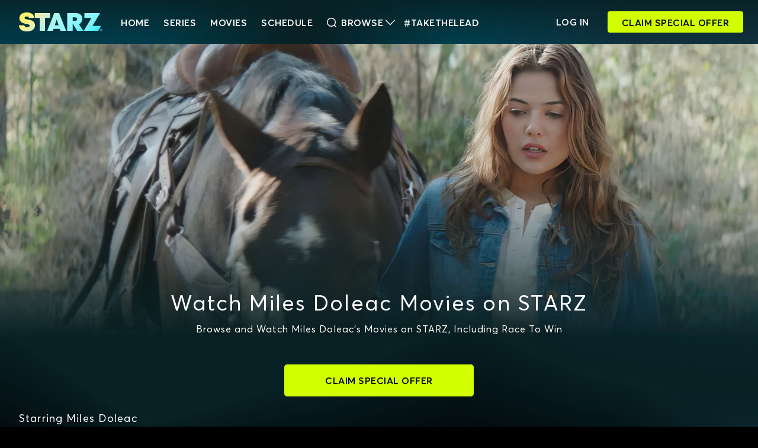

--- FILE ---
content_type: text/html; charset=utf-8
request_url: https://www.starz.com/us/en/browse/artist/miles-doleac/4937386
body_size: 25691
content:
<!DOCTYPE html><html lang="en-US"><head><meta charSet="utf-8" data-next-head=""/><meta name="viewport" content="width=device-width, initial-scale=1" data-next-head=""/><title data-next-head="">Watch Miles Doleac Movies on STARZ</title><meta name="theme-color" content="#082125" data-next-head=""/><link rel="icon" type="image/x-icon" href="/assets/starz/images/favicon.ico" data-next-head=""/><link rel="manifest" href="/manifest.json" data-next-head=""/><meta name="title" content="Watch Miles Doleac Movies on STARZ" data-next-head=""/><meta name="description" content="Browse and watch Miles Doleac movies for Free on STARZ" data-next-head=""/><meta name="apple-itunes-app" content="app-id=550221096" data-next-head=""/><meta name="apple-media-service-subscription" content="expires=1209600, type=premium" data-next-head=""/><meta property="og:type" content="website" data-next-head=""/><meta property="og:site_name" content="Starz.com" data-next-head=""/><meta property="og:image:width" content="470" data-next-head=""/><meta property="og:image:height" content="275" data-next-head=""/><meta property="og:title" content="Watch Miles Doleac Movies on STARZ" data-next-head=""/><meta property="og:description" content="Browse and watch Miles Doleac movies for Free on STARZ" data-next-head=""/><meta property="og:locale" content="en-US" data-next-head=""/><meta name="twitter:title" content="Watch Miles Doleac Movies on STARZ" data-next-head=""/><meta name="twitter:description" content="Browse and watch Miles Doleac movies for Free on STARZ" data-next-head=""/><meta name="twitter:card" content="summary_large_image" data-next-head=""/><meta name="twitter:site" content="@STARZ_Channel" data-next-head=""/><meta name="twitter:creator" content="@STARZ_Channel" data-next-head=""/><link rel="preload" href="https://stz1.imgix.net/web/contentId/70951/type/STUDIO/dimension/2560x1440/lang/en-US?fit=max&amp;auto=format,compress&amp;w=355" as="image" media="(max-width: 0px)" data-next-head=""/><link rel="preload" href="https://stz1.imgix.net/web/contentId/70951/type/STUDIO/dimension/2560x1440/lang/en-US?fit=max&amp;auto=format,compress&amp;w=800" as="image" media="(min-width: 500.1px) and (max-width: 1000px)" data-next-head=""/><link rel="preload" href="https://stz1.imgix.net/web/contentId/70951/type/STUDIO/dimension/2560x1440/lang/en-US?fit=max&amp;auto=format,compress&amp;w=1500" as="image" media="(min-width: 1000.1px) and (max-width: 1500px)" data-next-head=""/><link rel="preload" href="https://stz1.imgix.net/web/contentId/70951/type/STUDIO/dimension/2560x1440/lang/en-US?fit=max&amp;auto=format,compress&amp;w=2000" as="image" media="(min-width: 1500.1px) and (max-width: 2000px)" data-next-head=""/><link rel="preload" href="https://stz1.imgix.net/web/contentId/70951/type/STUDIO/dimension/2560x1440/lang/en-US?fit=max&amp;auto=format,compress&amp;w=2400" as="image" media="(min-width: 2000.1px)" data-next-head=""/><link data-next-font="" rel="preconnect" href="/" crossorigin="anonymous"/><link rel="preload" href="/_next/static/css/cf565539f43e5899.css" as="style"/><link rel="preload" href="/_next/static/css/3d6a30b401873a73.css" as="style"/><link rel="preload" href="/_next/static/css/169afad3210e7424.css" as="style"/><base href="/us/en/" data-next-head=""/><link rel="canonical" data-next-head=""/><script type="application/ld+json" data-next-head="">{"@context":"http://schema.org","@type":"Organization","url":"https://www.starz.com","contactPoint":[{"@type":"ContactPoint","email":"support@help.starz.com","contactType":"Customer Service"}]}</script><link data-next-head=""/><link rel="stylesheet" href="/_next/static/css/cf565539f43e5899.css" data-n-g=""/><link rel="stylesheet" href="/_next/static/css/3d6a30b401873a73.css" data-n-p=""/><link rel="stylesheet" href="/_next/static/css/169afad3210e7424.css" data-n-p=""/><noscript data-n-css=""></noscript><script defer="" noModule="" src="/_next/static/chunks/polyfills-42372ed130431b0a.js"></script><script src="/_next/static/chunks/webpack-2a5327154c8da29d.js" defer=""></script><script src="/_next/static/chunks/framework-32492dd9c4fc5870.js" defer=""></script><script src="/_next/static/chunks/main-84c2ce5308d434e1.js" defer=""></script><script src="/_next/static/chunks/pages/_app-3dbe31e24bc66d57.js" defer=""></script><script src="/_next/static/chunks/9481-e502e5739c6bf753.js" defer=""></script><script src="/_next/static/chunks/2458-bded358c049a8805.js" defer=""></script><script src="/_next/static/chunks/9477-0d7e574bf425e586.js" defer=""></script><script src="/_next/static/chunks/4927-a227ed4e9f81740c.js" defer=""></script><script src="/_next/static/chunks/4719-caad5359619b1590.js" defer=""></script><script src="/_next/static/chunks/917-33ea5d7ff67c5a65.js" defer=""></script><script src="/_next/static/chunks/4932-310426199e19a12b.js" defer=""></script><script src="/_next/static/chunks/4011-184344c6a9a65c28.js" defer=""></script><script src="/_next/static/chunks/1197-4838f998260a4328.js" defer=""></script><script src="/_next/static/chunks/pages/browse/artist/%5Bartistname%5D/%5BcontentId%5D-53310791978615ba.js" defer=""></script><script src="/_next/static/IQXywic75m_EQEpQeZrGK/_buildManifest.js" defer=""></script><script src="/_next/static/IQXywic75m_EQEpQeZrGK/_ssgManifest.js" defer=""></script></head><body><link rel="preload" as="image" href="../../../assets/images/icons/starz-logo-glint.svg"/><div id="__next"><div id="view-container" class="ViewContainer_view-container__rmTND"><section class="ViewContainer_subview-container__4Vz6l"><div class="Header_header-container__CGPWY"><header class="Header_header__9Wc9b fade-in"><div class="Header_header-bar-wrapper__w5jAU flexgrid-fluid no-gutters px-0"><div class="Header_header-bar__EA9eN d-flex row justify-content-between align-items-center mx-1 mx-md-2 mx-lg-3"><div class="my-1 mx-2 mx-md-3 justify-self-start"><div class="Logo_logo__zy6zR"><a href="." class="Logo_logo-link__4rJsy d-flex"><img alt="Starz Logo" class="Logo_logo-img__T5igR" src="../../../assets/images/icons/starz-logo-glint.svg" height="211" width="932"/></a></div></div><div class="Header_header-content-container___6JLh col-auto"><a class="Header_header-nav-link__l3ivM navigation mr-4" href="./">HOME</a><a href="series" class="Header_header-nav-link__l3ivM navigation mr-4">Series</a><a href="movies" class="Header_header-nav-link__l3ivM navigation mr-4">Movies</a><a href="schedule" class="Header_header-nav-link__l3ivM navigation mr-4">Schedule</a><div class="Header_header-nav-link__l3ivM"><a href="search" class="d-flex align-items-center navigation"><span class="mr-2 d-flex align-items-center"><svg width="16px" height="16px" viewBox="0 0 40 40" version="1.1" xmlns="http://www.w3.org/2000/svg" xmlns:xlink="http://www.w3.org/1999/xlink" fill="currentColor" class="d-flex" aria-hidden="false"><use href="../../../assets/images/icons/search.svg#search"></use></svg></span>Browse<span class="d-flex align-items-center ml-1"><svg width="16px" height="16px" viewBox="0 0 40 40" version="1.1" xmlns="http://www.w3.org/2000/svg" xmlns:xlink="http://www.w3.org/1999/xlink" fill="currentColor" class="d-flex" aria-hidden="false"><use href="../../../assets/images/icons/down-arrow.svg#down-arrow"></use></svg></span></a></div><a href="https://starz.com/takethelead/" target="_blank" rel="noreferrer" class="Header_take-the-lead-link__hyhEW Header_header-nav-link__l3ivM navigation text-uppercase">#TakeTheLead</a></div><div class="Header_header-flex-spacer__76PYU col px-0"></div><div class="col-auto row justify-content-end align-items-center px-0"><a class="Header_show-hide__NJpHl col-auto text-uppercase on-surface-1 navigation" href="login"><span>Log In</span></a><div class="Header_show-hide__NJpHl pr-4 ml-3"><a href="/signup" class="d-block StarzButton_btn-1__S0ZSs signup-button px-4 StarzButton_nav-btn__ia5Eg" rel=""><span class="">Claim Special Offer</span></a></div></div><div class="Hamburger_hamburger-wrapper__RHukz col-auto justify-content-end on-surface-1"><button class="Hamburger_hamburger__wM8CQ " title="Open menu"><span class="hamburger-menu-icon"><svg width="28px" height="28px" viewBox="0 0 40 40" version="1.1" xmlns="http://www.w3.org/2000/svg" xmlns:xlink="http://www.w3.org/1999/xlink" fill="currentColor" class="d-flex" aria-hidden="false"><use href="../../../assets/images/icons/menu.svg#menu"></use></svg></span><span class="hamburger-menu-close-icon Hamburger_hide__qn1x6"><svg width="28px" height="28px" viewBox="0 0 40 40" version="1.1" xmlns="http://www.w3.org/2000/svg" xmlns:xlink="http://www.w3.org/1999/xlink" fill="currentColor" class="d-flex" aria-hidden="false"><use href="../../../assets/images/icons/close.svg#close"></use></svg></span></button></div></div></div></header></div><main class="PrimaryLayout_main-layout__BqZ3l"><div class="ArtistDetailsPageLayout_artist-layout-wrapper__zPjA6"><div class="HeroBanner_hero-banner-container__vwLlY"><div class="HeroBanner_bgd-container__QWVRc"><div class="HeroBanner_bgd-img__077UA"><div class="StarzPictureSources_starz-picture-sources__SOUC5"><picture><source media="(min-width: 2000px)" srcSet="https://stz1.imgix.net/web/contentId/70951/type/STUDIO/dimension/2560x1440/lang/en-US?fit=max&amp;auto=format,compress&amp;w=2400"/><source media="(min-width: 1500px)" srcSet="https://stz1.imgix.net/web/contentId/70951/type/STUDIO/dimension/2560x1440/lang/en-US?fit=max&amp;auto=format,compress&amp;w=2000"/><source media="(min-width: 1000px)" srcSet="https://stz1.imgix.net/web/contentId/70951/type/STUDIO/dimension/2560x1440/lang/en-US?fit=max&amp;auto=format,compress&amp;w=1500"/><source media="(min-width: 500px)" srcSet="https://stz1.imgix.net/web/contentId/70951/type/STUDIO/dimension/2560x1440/lang/en-US?fit=max&amp;auto=format,compress&amp;w=800"/><source media="(min-width: 0px)" srcSet="https://stz1.imgix.net/web/contentId/70951/type/STUDIO/dimension/2560x1440/lang/en-US?fit=max&amp;auto=format,compress&amp;w=355"/><img class="" src="https://stz1.imgix.net/web/contentId/70951/type/STUDIO/dimension/2560x1440/lang/en-US?fit=max&amp;auto=format,compress&amp;w=355" alt="Race To Win" loading="eager"/></picture></div></div></div><h1 class="HeroBanner_hero-banner-title__VVWTu on-surface-1 h2">Watch Miles Doleac Movies on STARZ</h1><div class="HeroBanner_sub-text__M64kp p on-surface-1 mb-5">Browse and Watch Miles Doleac's Movies on STARZ, Including Race To Win</div><a href="/signup" class="d-block StarzButton_btn-1__S0ZSs d-flex justify-content-center align-items-center mx-3 mx-sm-auto HeroBanner_cta__2r1hj" rel=""><span class="">Claim Special Offer</span></a></div><div class="mx-20 mx-md-30 mx-lg-40 my-30"><h2 class="grid-title h5 on-surface-1">Starring Miles Doleac</h2><div class="Grid_grid-spacing__V2BSh"><div class="Card_slide__MxCst col-6 col-md-4 col-xl-3 xxl-five-cols"></div></div></div><section><div class="pb-50 pb-lg-80"><div class="Slider_slider-container__zbJVr mt-5" id="slider-1"><div class="Slider_top-text__ZKm_a ml-20 ml-md-30 ml-lg-40"><h2 class="h5 mb-0 on-surface-1">If You Like Miles Doleac Movies</h2></div><div class="Slider_arrow-container__WZhlh on-surface-1"><button class="Slider_arrow__xgk1D Slider_left__Ste6E"><svg width="20px" height="20px" viewBox="0 0 40 40" version="1.1" xmlns="http://www.w3.org/2000/svg" xmlns:xlink="http://www.w3.org/1999/xlink" fill="currentColor" class="d-flex" aria-hidden="false"><use href="../../../assets/images/icons/left-arrow.svg#left-arrow"></use></svg></button><button class="Slider_arrow__xgk1D Slider_right__lnU8N"><svg width="20px" height="20px" viewBox="0 0 40 40" version="1.1" xmlns="http://www.w3.org/2000/svg" xmlns:xlink="http://www.w3.org/1999/xlink" fill="currentColor" class="d-flex" aria-hidden="false"><use href="../../../assets/images/icons/right-arrow.svg#right-arrow"></use></svg></button></div><div class="Slider_slide-rack__GVZu2 gc-20 Slider_smooth___8frV ml-20 ml-md-30 ml-lg-40"><div class="Slider_slide-container__mdatK"><a href="movies/guardians-of-oz-62040" class="Slider_img-container__OIXTU" draggable="false"><div class="Slider_img-overlay__pkOAd"><span class="Slider_img-overlay-text__lDw66 swimlane-overlay">More Info</span></div><img alt="Guardians of Oz" class="Slider_slide-img__9g938" src="https://stz1.imgix.net/web/contentId/62040/type/KEY/dimension/2560x1440/lang/en-US?fit=max&amp;auto=format,compress&amp;w=370" loading="lazy"/></a></div><div class="Slider_slide-container__mdatK"><a href="movies/playmobil-the-movie-51714" class="Slider_img-container__OIXTU" draggable="false"><div class="Slider_img-overlay__pkOAd"><span class="Slider_img-overlay-text__lDw66 swimlane-overlay">More Info</span></div><img alt="Playmobil: The Movie" class="Slider_slide-img__9g938" src="https://stz1.imgix.net/web/contentId/51714/type/KEY/dimension/2560x1440/lang/en-US?fit=max&amp;auto=format,compress&amp;w=370" loading="lazy"/></a></div><div class="Slider_slide-container__mdatK"><a href="series/howards-end/37269" class="Slider_img-container__OIXTU" draggable="false"><div class="Slider_img-overlay__pkOAd"><span class="Slider_img-overlay-text__lDw66 swimlane-overlay">More Info</span></div><img alt="Howards End" class="Slider_slide-img__9g938" src="https://stz1.imgix.net/web/contentId/37269/type/KEY/dimension/2560x1440/lang/en-US?fit=max&amp;auto=format,compress&amp;w=370" loading="lazy"/></a></div><div class="Slider_slide-container__mdatK"><a href="movies/pinocchio-70830" class="Slider_img-container__OIXTU" draggable="false"><div class="Slider_img-overlay__pkOAd"><span class="Slider_img-overlay-text__lDw66 swimlane-overlay">More Info</span></div><img alt="Pinocchio" class="Slider_slide-img__9g938" src="https://stz1.imgix.net/web/contentId/70830/type/KEY/dimension/2560x1440/lang/en-US?fit=max&amp;auto=format,compress&amp;w=370" loading="lazy"/></a></div><div class="Slider_slide-container__mdatK"><a href="movies/four-kids-and-it-66438" class="Slider_img-container__OIXTU" draggable="false"><div class="Slider_img-overlay__pkOAd"><span class="Slider_img-overlay-text__lDw66 swimlane-overlay">More Info</span></div><img alt="Four Kids And It" class="Slider_slide-img__9g938" src="https://stz1.imgix.net/web/contentId/66438/type/KEY/dimension/2560x1440/lang/en-US?fit=max&amp;auto=format,compress&amp;w=370" loading="lazy"/></a></div><div class="Slider_slide-container__mdatK"><a href="movies/spark-a-space-tail-51606" class="Slider_img-container__OIXTU" draggable="false"><div class="Slider_img-overlay__pkOAd"><span class="Slider_img-overlay-text__lDw66 swimlane-overlay">More Info</span></div><img alt="Spark: A Space Tail" class="Slider_slide-img__9g938" src="https://stz1.imgix.net/web/contentId/51606/type/KEY/dimension/2560x1440/lang/en-US?fit=max&amp;auto=format,compress&amp;w=370" loading="lazy"/></a></div><div class="Slider_slide-container__mdatK"><a href="movies/the-ladybug-66440" class="Slider_img-container__OIXTU" draggable="false"><div class="Slider_img-overlay__pkOAd"><span class="Slider_img-overlay-text__lDw66 swimlane-overlay">More Info</span></div><img alt="The Ladybug" class="Slider_slide-img__9g938" src="https://stz1.imgix.net/web/contentId/66440/type/KEY/dimension/2560x1440/lang/en-US?fit=max&amp;auto=format,compress&amp;w=370" loading="lazy"/></a></div><div class="Slider_slide-container__mdatK"><a href="movies/paws-p-i-70848" class="Slider_img-container__OIXTU" draggable="false"><div class="Slider_img-overlay__pkOAd"><span class="Slider_img-overlay-text__lDw66 swimlane-overlay">More Info</span></div><img alt="Paws P.I." class="Slider_slide-img__9g938" src="https://stz1.imgix.net/web/contentId/70848/type/KEY/dimension/2560x1440/lang/en-US?fit=max&amp;auto=format,compress&amp;w=370" loading="lazy"/></a></div><div class="Slider_slide-container__mdatK"><a href="movies/jungle-master-64149" class="Slider_img-container__OIXTU" draggable="false"><div class="Slider_img-overlay__pkOAd"><span class="Slider_img-overlay-text__lDw66 swimlane-overlay">More Info</span></div><img alt="Jungle Master" class="Slider_slide-img__9g938" src="https://stz1.imgix.net/web/contentId/64149/type/KEY/dimension/2560x1440/lang/en-US?fit=max&amp;auto=format,compress&amp;w=370" loading="lazy"/></a></div><div class="Slider_slide-container__mdatK"><a href="movies/yellowbird-62802" class="Slider_img-container__OIXTU" draggable="false"><div class="Slider_img-overlay__pkOAd"><span class="Slider_img-overlay-text__lDw66 swimlane-overlay">More Info</span></div><img alt="Yellowbird" class="Slider_slide-img__9g938" src="https://stz1.imgix.net/web/contentId/62802/type/KEY/dimension/2560x1440/lang/en-US?fit=max&amp;auto=format,compress&amp;w=370" loading="lazy"/></a></div><div class="Slider_slide-container__mdatK"><a href="movies/pegasus-pony-with-a-broken-wing-68733" class="Slider_img-container__OIXTU" draggable="false"><div class="Slider_img-overlay__pkOAd"><span class="Slider_img-overlay-text__lDw66 swimlane-overlay">More Info</span></div><img alt="Pegasus: Pony With a Broken Wing" class="Slider_slide-img__9g938" src="https://stz1.imgix.net/web/contentId/68733/type/KEY/dimension/2560x1440/lang/en-US?fit=max&amp;auto=format,compress&amp;w=370" loading="lazy"/></a></div><div class="Slider_slide-container__mdatK"><a href="movies/the-little-penguin-pororos-racing-adventure-70878" class="Slider_img-container__OIXTU" draggable="false"><div class="Slider_img-overlay__pkOAd"><span class="Slider_img-overlay-text__lDw66 swimlane-overlay">More Info</span></div><img alt="The Little Penguin: Pororo&#x27;s Racing Adventure" class="Slider_slide-img__9g938" src="https://stz1.imgix.net/web/contentId/70878/type/KEY/dimension/2560x1440/lang/en-US?fit=max&amp;auto=format,compress&amp;w=370" loading="lazy"/></a></div><div class="Slider_slide-container__mdatK"><a href="movies/go-fish-71077" class="Slider_img-container__OIXTU" draggable="false"><div class="Slider_img-overlay__pkOAd"><span class="Slider_img-overlay-text__lDw66 swimlane-overlay">More Info</span></div><img alt="Go Fish" class="Slider_slide-img__9g938" src="https://stz1.imgix.net/web/contentId/71077/type/KEY/dimension/2560x1440/lang/en-US?fit=max&amp;auto=format,compress&amp;w=370" loading="lazy"/></a></div><div class="Slider_slide-container__mdatK"><a href="movies/think-like-a-dog-73304" class="Slider_img-container__OIXTU" draggable="false"><div class="Slider_img-overlay__pkOAd"><span class="Slider_img-overlay-text__lDw66 swimlane-overlay">More Info</span></div><img alt="Think Like A Dog" class="Slider_slide-img__9g938" src="https://stz1.imgix.net/web/contentId/73304/type/KEY/dimension/2560x1440/lang/en-US?fit=max&amp;auto=format,compress&amp;w=370" loading="lazy"/></a></div><div class="Slider_slide-container__mdatK"><a href="movies/the-secret-of-roan-inish-65121" class="Slider_img-container__OIXTU" draggable="false"><div class="Slider_img-overlay__pkOAd"><span class="Slider_img-overlay-text__lDw66 swimlane-overlay">More Info</span></div><img alt="The Secret of Roan Inish" class="Slider_slide-img__9g938" src="https://stz1.imgix.net/web/contentId/65121/type/KEY/dimension/2560x1440/lang/en-US?fit=max&amp;auto=format,compress&amp;w=370" loading="lazy"/></a></div><div class="Slider_slide-container__mdatK"><a href="movies/bark-ranger-73309" class="Slider_img-container__OIXTU" draggable="false"><div class="Slider_img-overlay__pkOAd"><span class="Slider_img-overlay-text__lDw66 swimlane-overlay">More Info</span></div><img alt="Bark Ranger" class="Slider_slide-img__9g938" src="https://stz1.imgix.net/web/contentId/73309/type/KEY/dimension/2560x1440/lang/en-US?fit=max&amp;auto=format,compress&amp;w=370" loading="lazy"/></a></div><div class="Slider_slide-container__mdatK"><a href="movies/bernie-the-dolphin-70758" class="Slider_img-container__OIXTU" draggable="false"><div class="Slider_img-overlay__pkOAd"><span class="Slider_img-overlay-text__lDw66 swimlane-overlay">More Info</span></div><img alt="Bernie the Dolphin" class="Slider_slide-img__9g938" src="https://stz1.imgix.net/web/contentId/70758/type/KEY/dimension/2560x1440/lang/en-US?fit=max&amp;auto=format,compress&amp;w=370" loading="lazy"/></a></div><div class="Slider_slide-container__mdatK"><a href="movies/an-elephants-journey-70804" class="Slider_img-container__OIXTU" draggable="false"><div class="Slider_img-overlay__pkOAd"><span class="Slider_img-overlay-text__lDw66 swimlane-overlay">More Info</span></div><img alt="An Elephant&#x27;s Journey" class="Slider_slide-img__9g938" src="https://stz1.imgix.net/web/contentId/70804/type/KEY/dimension/2560x1440/lang/en-US?fit=max&amp;auto=format,compress&amp;w=370" loading="lazy"/></a></div><div class="Slider_slide-container__mdatK"><a href="movies/shelby-71140" class="Slider_img-container__OIXTU" draggable="false"><div class="Slider_img-overlay__pkOAd"><span class="Slider_img-overlay-text__lDw66 swimlane-overlay">More Info</span></div><img alt="Shelby" class="Slider_slide-img__9g938" src="https://stz1.imgix.net/web/contentId/71140/type/KEY/dimension/2560x1440/lang/en-US?fit=max&amp;auto=format,compress&amp;w=370" loading="lazy"/></a></div><div class="Slider_slide-container__mdatK"><a href="movies/roborex-73006" class="Slider_img-container__OIXTU" draggable="false"><div class="Slider_img-overlay__pkOAd"><span class="Slider_img-overlay-text__lDw66 swimlane-overlay">More Info</span></div><img alt="RoboRex" class="Slider_slide-img__9g938" src="https://stz1.imgix.net/web/contentId/73006/type/KEY/dimension/2560x1440/lang/en-US?fit=max&amp;auto=format,compress&amp;w=370" loading="lazy"/></a></div><div class="Slider_slide-container__mdatK"><a href="movies/mothers-day-51546" class="Slider_img-container__OIXTU" draggable="false"><div class="Slider_img-overlay__pkOAd"><span class="Slider_img-overlay-text__lDw66 swimlane-overlay">More Info</span></div><img alt="Mother&#x27;s Day" class="Slider_slide-img__9g938" src="https://stz1.imgix.net/web/contentId/51546/type/KEY/dimension/2560x1440/lang/en-US?fit=max&amp;auto=format,compress&amp;w=370" loading="lazy"/></a></div><div class="Slider_slide-container__mdatK"><a href="movies/joey-ella-70880" class="Slider_img-container__OIXTU" draggable="false"><div class="Slider_img-overlay__pkOAd"><span class="Slider_img-overlay-text__lDw66 swimlane-overlay">More Info</span></div><img alt="Joey &amp; Ella" class="Slider_slide-img__9g938" src="https://stz1.imgix.net/web/contentId/70880/type/KEY/dimension/2560x1440/lang/en-US?fit=max&amp;auto=format,compress&amp;w=370" loading="lazy"/></a></div><div class="Slider_slide-container__mdatK"><a href="movies/imperium-30714" class="Slider_img-container__OIXTU" draggable="false"><div class="Slider_img-overlay__pkOAd"><span class="Slider_img-overlay-text__lDw66 swimlane-overlay">More Info</span></div><img alt="Imperium" class="Slider_slide-img__9g938" src="https://stz1.imgix.net/web/contentId/30714/type/KEY/dimension/2560x1440/lang/en-US?fit=max&amp;auto=format,compress&amp;w=370" loading="lazy"/></a></div><div class="Slider_slide-container__mdatK"><a href="movies/arlo-the-burping-pig-73147" class="Slider_img-container__OIXTU" draggable="false"><div class="Slider_img-overlay__pkOAd"><span class="Slider_img-overlay-text__lDw66 swimlane-overlay">More Info</span></div><img alt="Arlo: The Burping Pig" class="Slider_slide-img__9g938" src="https://stz1.imgix.net/web/contentId/73147/type/KEY/dimension/2560x1440/lang/en-US?fit=max&amp;auto=format,compress&amp;w=370" loading="lazy"/></a></div></div></div></div></section></div></main><footer class="CombinedFooter_footer__dfW4d"><div role="contentinfo" class="CombinedFooter_container__BLi1A d-flex flex-column p-0"><div class="MegaFooter_footer-links__6osn7 flexgrid"><div class="d-flex flex-column flex-lg-row ml-0 mr-0 justify-content-between"><div class="col-12 col-lg-6 d-flex flex-column"><h3 class="MegaFooter_footer-header__gJqBm footer-heading">Browse STARZ</h3><div class="d-flex flex-column flex-md-row justify-content-center justify-content-lg-start"><div class="MegaFooter_browse-list-container__WwbXN"><ul class="originals-container MegaFooter_footer-links-container__yt2KQ"><li><a class="footer-link" href="series/power-book-iv-force/62261">Power Book IV: Force</a></li><li><a class="footer-link" href="series/the-nowhere-man/73706">The Nowhere Man</a></li><li><a class="footer-link" href="series/the-bmf-documentary-blowing-money-fast/66052">The BMF Documentary: Blowing Money Fast</a></li><li><a class="footer-link" href="series/spartacus-house-of-ashur/72002">Spartacus: House of Ashur</a></li><li><a href="browse/originals" class="MegaFooter_more-link__4jv46 footer-link-small">More Originals...</a></li></ul></div><div class="MegaFooter_browse-list-container__WwbXN"><ul class="MegaFooter_footer-links-container__yt2KQ"><li><a class="footer-link" href="movies/spider-man-no-way-home-59983">Spider-Man: No Way Home</a></li><li><a class="footer-link" href="movies/trouble-man-73521">Trouble Man</a></li><li><a class="footer-link" href="movies/the-long-walk-72162">The Long Walk</a></li><li><a class="footer-link" href="movies/get-rich-or-die-tryin-73177">Get Rich Or Die Tryin&#x27;</a></li><li><a href="movies" class="MegaFooter_more-link__4jv46 footer-link-small">More Movies...</a></li></ul></div><div class="MegaFooter_browse-list-container__WwbXN"><ul class="MegaFooter_footer-links-container__yt2KQ"><li><a class="footer-link" href="series/power-book-iv-force/62261">Power Book IV: Force</a></li><li><a class="footer-link" href="series/the-nowhere-man/73706">The Nowhere Man</a></li><li><a class="footer-link" href="series/the-bmf-documentary-blowing-money-fast/66052">The BMF Documentary: Blowing Money Fast</a></li><li><a class="footer-link" href="series/spartacus-house-of-ashur/72002">Spartacus: House of Ashur</a></li><li><a href="series" class="MegaFooter_more-link__4jv46 footer-link-small">More Series...</a></li></ul></div></div></div><div class="col-12 col-lg-6 d-flex flex-column flex-md-row justify-content-center justify-content-lg-between"><div class="MegaFooter_footer-list-container__5Hayq"><h3 class="MegaFooter_footer-header__gJqBm footer-heading">Get Started</h3><ul class="MegaFooter_footer-links-container__yt2KQ"><li><a href="ways-to-buy/find-providers" class="footer-link">Order STARZ</a></li><li><a class="footer-link" href="/us/en/offers?c=YWNxXzIwMjYxMjIyX3dlYl80OTlfZm9yXzNtbw==">Claim Special Offer</a></li><li><a href="gift" class="footer-link">Redeem Gift Card</a></li><li><a href="login" class="footer-link text-capitalize">Log In</a></li></ul></div><div class="MegaFooter_footer-list-container__5Hayq"><h3 class="MegaFooter_footer-header__gJqBm footer-heading">Help</h3><ul class="MegaFooter_footer-links-container__yt2KQ"><li><a href="http://support.starz.com/" target="_blank" rel="noreferrer" class="footer-link">Support Center</a></li><li><a href="login/activate" class="footer-link">Activate a Device</a></li><li><a href="supporteddevices" class="footer-link">Supported Devices</a></li><li><a href="accessibility" class="footer-link" rel="noreferrer">Accessibility</a></li></ul></div><div class="MegaFooter_footer-list-container__5Hayq"><h3 class="MegaFooter_footer-header__gJqBm footer-heading">Company</h3><ul class="MegaFooter_footer-links-container__yt2KQ pb-1"><li><a href="corporatelinks" class="footer-link">STARZ Corporate</a></li><li><a href="https://starz.com/takethelead" target="_blank" class="footer-link" rel="noreferrer">STARZ #TakeTheLead</a></li><li><a href="https://careers.starz.com/" target="_blank" class="footer-link" rel="noreferrer">Careers</a></li><li><a href="privacy" class="footer-link" rel="noreferrer" target="_blank">Privacy Notice</a></li><li><a href="privacy#California%20Privacy%20Notice" class="footer-link">California Privacy Rights</a></li><li><a href="https://submit-irm.trustarc.com/services/validation/ae459e19-429f-4e7e-bdd5-aae67f528d57" class="footer-link" rel="noreferrer" target="_blank">Privacy Rights Manager</a></li><li><a href="termsofuse" class="footer-link" target="_blank" rel="noreferrer">Terms of Use</a></li><li><a href="donotsell" class="footer-link" rel="noreferrer">Do Not Sell/Share My Personal Information</a></li><li><a href="privacy#Advertising%20Cookies" class="footer-link" rel="noreferrer">Cookies/Ad Settings</a></li><li><a href="https://investors.starz.com" class="footer-link" rel="noreferrer">Investor Relations</a></li></ul><div class="d-none d-lg-block mt-3"><div class="d-flex flex-column social-links-m-top"><div class="d-flex SocialLinks_social-icons-wrapper__F09IF"><a target="_blank" href="https://www.facebook.com/starz/" rel="noopener noreferrer" aria-label="Facebook"><span class="SocialLinks_icon__xQUDl"><svg width="28px" height="28px" viewBox="0 0 40 40" version="1.1" xmlns="http://www.w3.org/2000/svg" xmlns:xlink="http://www.w3.org/1999/xlink" fill="currentColor" class="d-flex" aria-hidden="false"><use href="../../../assets/images/icons/facebook.svg#facebook"></use></svg></span></a><a target="_blank" href="https://www.instagram.com/starz/" rel="noopener noreferrer" aria-label="Instagram"><span class="SocialLinks_icon__xQUDl"><svg width="28px" height="28px" viewBox="0 0 40 40" version="1.1" xmlns="http://www.w3.org/2000/svg" xmlns:xlink="http://www.w3.org/1999/xlink" fill="currentColor" class="d-flex" aria-hidden="false"><use href="../../../assets/images/icons/instagram.svg#instagram"></use></svg></span></a><a target="_blank" href="https://www.youtube.com/user/starz" rel="noopener noreferrer" aria-label="YouTube"><span class="SocialLinks_icon__xQUDl"><svg width="28px" height="28px" viewBox="0 0 40 40" version="1.1" xmlns="http://www.w3.org/2000/svg" xmlns:xlink="http://www.w3.org/1999/xlink" fill="currentColor" class="d-flex" aria-hidden="false"><use href="../../../assets/images/icons/youtube.svg#youtube"></use></svg></span></a><a target="_blank" href="https://www.tiktok.com/@starz" rel="noopener noreferrer" aria-label="TikTok"><span class="SocialLinks_icon__xQUDl"><svg width="28px" height="28px" viewBox="0 0 40 40" version="1.1" xmlns="http://www.w3.org/2000/svg" xmlns:xlink="http://www.w3.org/1999/xlink" fill="currentColor" class="d-flex" aria-hidden="false"><use href="../../../assets/images/icons/tiktok.svg#tiktok"></use></svg></span></a></div></div></div></div></div></div><div class="MegaFooter_social-container__uanwC d-flex justify-content-center d-lg-none mt-4"><div class="d-flex flex-column "><div class="d-flex SocialLinks_social-icons-wrapper__F09IF"><a target="_blank" href="https://www.facebook.com/starz/" rel="noopener noreferrer" aria-label="Facebook"><span class="SocialLinks_icon__xQUDl"><svg width="28px" height="28px" viewBox="0 0 40 40" version="1.1" xmlns="http://www.w3.org/2000/svg" xmlns:xlink="http://www.w3.org/1999/xlink" fill="currentColor" class="d-flex" aria-hidden="false"><use href="../../../assets/images/icons/facebook.svg#facebook"></use></svg></span></a><a target="_blank" href="https://www.instagram.com/starz/" rel="noopener noreferrer" aria-label="Instagram"><span class="SocialLinks_icon__xQUDl"><svg width="28px" height="28px" viewBox="0 0 40 40" version="1.1" xmlns="http://www.w3.org/2000/svg" xmlns:xlink="http://www.w3.org/1999/xlink" fill="currentColor" class="d-flex" aria-hidden="false"><use href="../../../assets/images/icons/instagram.svg#instagram"></use></svg></span></a><a target="_blank" href="https://www.youtube.com/user/starz" rel="noopener noreferrer" aria-label="YouTube"><span class="SocialLinks_icon__xQUDl"><svg width="28px" height="28px" viewBox="0 0 40 40" version="1.1" xmlns="http://www.w3.org/2000/svg" xmlns:xlink="http://www.w3.org/1999/xlink" fill="currentColor" class="d-flex" aria-hidden="false"><use href="../../../assets/images/icons/youtube.svg#youtube"></use></svg></span></a><a target="_blank" href="https://www.tiktok.com/@starz" rel="noopener noreferrer" aria-label="TikTok"><span class="SocialLinks_icon__xQUDl"><svg width="28px" height="28px" viewBox="0 0 40 40" version="1.1" xmlns="http://www.w3.org/2000/svg" xmlns:xlink="http://www.w3.org/1999/xlink" fill="currentColor" class="d-flex" aria-hidden="false"><use href="../../../assets/images/icons/tiktok.svg#tiktok"></use></svg></span></a></div></div></div></div><div class="CombinedFooter_gradiant-border__9wDgO align-self-center"></div><div class="SimpleFooter_container__OXAPV d-flex flexgrid flex-column flex-lg-row align-items-center m-auto"><div class="logo-and-copyright d-flex flex-column flex-lg-row align-items-center"><div class="SimpleFooter_copyright__TyUWb footer-copyright SimpleFooter_copyrightLeftSpacing__N4HIX mb-0">© 2026 STARZ</div></div></div></div></footer><div class="SidebarCloser_click-blocker__cLxW5" role="button" aria-label="Close menu"></div></section></div><div class="HeaderBrowseMenu_dropdown-container__XzHVN"><div class="HeaderBrowseMenu_container__Pds5l px-3 py-4"><div class="d-flex"><a href="search" class="HeaderBrowseMenu_search-link__Wc0S1 d-flex align-items-center on-surface-2-variant-1 text-capitalize"><span class="mr-2 px-1 d-flex align-items-center"><svg width="12px" height="12px" viewBox="0 0 40 40" version="1.1" xmlns="http://www.w3.org/2000/svg" xmlns:xlink="http://www.w3.org/1999/xlink" fill="currentColor" class="d-flex" aria-hidden="false"><use href="../../../assets/images/icons/search.svg#search"></use></svg></span>Search</a></div><div class="HeaderBrowseMenu_separator-line__3sDza my-3"></div><div class="d-flex row"><div class="d-flex flex-column col-8"><h3 class="footer-heading pl-1">STARZ Originals &amp; Exclusives</h3><div class="d-flex"><div class="d-flex flex-column pl-0 col-6"><div class="HeaderBrowseMenu_link-container__FKsoi p-1"><a href="series/power-book-iv-force/62261" class="HeaderBrowseMenu_link__4etfu d-block p3">Power Book IV: Force</a></div><div class="HeaderBrowseMenu_link-container__FKsoi p-1"><a href="series/the-nowhere-man/73706" class="HeaderBrowseMenu_link__4etfu d-block p3">The Nowhere Man</a></div><div class="HeaderBrowseMenu_link-container__FKsoi p-1"><a href="series/the-bmf-documentary-blowing-money-fast/66052" class="HeaderBrowseMenu_link__4etfu d-block p3">The BMF Documentary: Blowing Money Fast</a></div><div class="HeaderBrowseMenu_link-container__FKsoi p-1"><a href="series/spartacus-house-of-ashur/72002" class="HeaderBrowseMenu_link__4etfu d-block p3">Spartacus: House of Ashur</a></div><div class="HeaderBrowseMenu_link-container__FKsoi p-1"><a href="series/power-book-ii-ghost/58002" class="HeaderBrowseMenu_link__4etfu d-block p3">Power Book II: Ghost</a></div><div class="HeaderBrowseMenu_link-container__FKsoi p-1"><a href="series/power-book-iii-raising-kanan/58458" class="HeaderBrowseMenu_link__4etfu d-block p3">Power Book III: Raising Kanan</a></div><div class="HeaderBrowseMenu_link-container__FKsoi p-1"><a href="series/bmf/62264" class="HeaderBrowseMenu_link__4etfu d-block p3">BMF</a></div><div class="HeaderBrowseMenu_link-container__FKsoi p-1"><a href="series/power/21220" class="HeaderBrowseMenu_link__4etfu d-block p3">Power</a></div><div class="HeaderBrowseMenu_link-container__FKsoi p-1"><a href="series/magic-city-an-american-fantasy/73151" class="HeaderBrowseMenu_link__4etfu d-block p3">Magic City: An American Fantasy</a></div><div class="HeaderBrowseMenu_link-container__FKsoi p-1"><a href="series/down-in-the-valley/71250" class="HeaderBrowseMenu_link__4etfu d-block p3">Down in the Valley</a></div><div class="HeaderBrowseMenu_link-container__FKsoi p-1"><a href="series/the-couple-next-door/69567" class="HeaderBrowseMenu_link__4etfu d-block p3">The Couple Next Door</a></div><div class="HeaderBrowseMenu_link-container__FKsoi p-1"><a href="series/three-women/71352" class="HeaderBrowseMenu_link__4etfu d-block p3">Three Women</a></div><div class="HeaderBrowseMenu_link-container__FKsoi p-1"><a href="series/sweetpea/72128" class="HeaderBrowseMenu_link__4etfu d-block p3">Sweetpea</a></div><div class="HeaderBrowseMenu_link-container__FKsoi p-1"><a href="series/outlander-blood-of-my-blood/69342" class="HeaderBrowseMenu_link__4etfu d-block p3">Outlander: Blood of my Blood</a></div><div class="HeaderBrowseMenu_link-container__FKsoi p-1"><a href="series/outlander/21796" class="HeaderBrowseMenu_link__4etfu d-block p3">Outlander</a></div></div><div class="d-flex flex-column pl-0 col-6"><div class="HeaderBrowseMenu_link-container__FKsoi p-1"><a href="series/the-serpent-queen/64208" class="HeaderBrowseMenu_link__4etfu d-block p3">The Serpent Queen</a></div><div class="HeaderBrowseMenu_link-container__FKsoi p-1"><a href="series/p-valley/46156" class="HeaderBrowseMenu_link__4etfu d-block p3">P-Valley</a></div><div class="HeaderBrowseMenu_link-container__FKsoi p-1"><a href="series/spartacus/5972" class="HeaderBrowseMenu_link__4etfu d-block p3">Spartacus</a></div><div class="HeaderBrowseMenu_link-container__FKsoi p-1"><a href="series/mary-george/71640" class="HeaderBrowseMenu_link__4etfu d-block p3">Mary &amp; George</a></div><div class="HeaderBrowseMenu_link-container__FKsoi p-1"><a href="series/black-sails/19568" class="HeaderBrowseMenu_link__4etfu d-block p3">Black Sails</a></div><div class="HeaderBrowseMenu_link-container__FKsoi p-1"><a href="series/the-white-queen/18124" class="HeaderBrowseMenu_link__4etfu d-block p3">The White Queen</a></div><div class="HeaderBrowseMenu_link-container__FKsoi p-1"><a href="series/flesh-and-bone/24528" class="HeaderBrowseMenu_link__4etfu d-block p3">Flesh and Bone</a></div><div class="HeaderBrowseMenu_link-container__FKsoi p-1"><a href="series/the-white-princess/30887" class="HeaderBrowseMenu_link__4etfu d-block p3">The White Princess</a></div><div class="HeaderBrowseMenu_link-container__FKsoi p-1"><a href="series/the-spanish-princess/42457" class="HeaderBrowseMenu_link__4etfu d-block p3">The Spanish Princess</a></div><div class="HeaderBrowseMenu_link-container__FKsoi p-1"><a href="series/sweetbitter/37699" class="HeaderBrowseMenu_link__4etfu d-block p3">Sweetbitter</a></div><div class="HeaderBrowseMenu_link-container__FKsoi p-1"><a href="series/da-vincis-demons/17021" class="HeaderBrowseMenu_link__4etfu d-block p3">Da Vinci&#x27;s Demons</a></div><div class="HeaderBrowseMenu_link-container__FKsoi p-1"><a href="series/dublin-murders/45426" class="HeaderBrowseMenu_link__4etfu d-block p3">Dublin Murders</a></div><div class="HeaderBrowseMenu_link-container__FKsoi p-1"><a href="series/survivors-remorse/22355" class="HeaderBrowseMenu_link__4etfu d-block p3">Survivor&#x27;s Remorse</a></div><div class="HeaderBrowseMenu_link-container__FKsoi p-1"><a href="series/howards-end/37269" class="HeaderBrowseMenu_link__4etfu d-block p3">Howards End</a></div><div class="HeaderBrowseMenu_link-container__FKsoi p-1"><a href="series/magic-city/12616" class="HeaderBrowseMenu_link__4etfu d-block p3">Magic City</a></div></div></div></div><div class="d-flex flex-column col-4"><h3 class="footer-heading pl-1">Browse By</h3><div class="HeaderBrowseMenu_link-container__FKsoi p-1"><a href="browse/genre/takethelead" class="HeaderBrowseMenu_link__4etfu d-block p3">#TakeTheLead</a></div><div class="HeaderBrowseMenu_link-container__FKsoi p-1"><a href="browse/genre/action" class="HeaderBrowseMenu_link__4etfu d-block p3">Action</a></div><div class="HeaderBrowseMenu_link-container__FKsoi p-1"><a href="browse/genre/award-winning-nominated" class="HeaderBrowseMenu_link__4etfu d-block p3">Award Winning &amp; Nominated</a></div><div class="HeaderBrowseMenu_link-container__FKsoi p-1"><a href="browse/genre/comedy" class="HeaderBrowseMenu_link__4etfu d-block p3">Comedy</a></div><div class="HeaderBrowseMenu_link-container__FKsoi p-1"><a href="browse/genre/cult-movies" class="HeaderBrowseMenu_link__4etfu d-block p3">Cult Movies</a></div><div class="HeaderBrowseMenu_link-container__FKsoi p-1"><a href="browse/genre/documentary" class="HeaderBrowseMenu_link__4etfu d-block p3">Documentary</a></div><div class="HeaderBrowseMenu_link-container__FKsoi p-1"><a href="browse/genre/hidden-gems" class="HeaderBrowseMenu_link__4etfu d-block p3">Hidden Gems</a></div><div class="HeaderBrowseMenu_link-container__FKsoi p-1"><a href="browse/genre/horror" class="HeaderBrowseMenu_link__4etfu d-block p3">Horror</a></div><div class="HeaderBrowseMenu_link-container__FKsoi p-1"><a href="browse/genre/just-added" class="HeaderBrowseMenu_link__4etfu d-block p3">Just Added</a></div><div class="HeaderBrowseMenu_link-container__FKsoi p-1"><a href="browse/genre/kids-family" class="HeaderBrowseMenu_link__4etfu d-block p3">Kids &amp; Family</a></div><div class="HeaderBrowseMenu_link-container__FKsoi p-1"><a href="browse/genre/sci-fi" class="HeaderBrowseMenu_link__4etfu d-block p3">Sci-Fi</a></div><div class="HeaderBrowseMenu_link-container__FKsoi p-1"><a href="browse/genre/starz-originals" class="HeaderBrowseMenu_link__4etfu d-block p3">Starz Originals</a></div><div class="HeaderBrowseMenu_link-container__FKsoi p-1"><a href="browse/genre/trending-now" class="HeaderBrowseMenu_link__4etfu d-block p3">Trending Now</a></div></div></div></div></div><button class="ClickBlocker_click-blocker__hUXRx" aria-hidden="true"></button></div><script id="__NEXT_DATA__" type="application/json">{"props":{"pageProps":{"_nextI18Next":{"initialI18nStore":{"en-US":{"common":{"common-zipCode":"Zip Code"},"cookieBanner":{},"cookiePrefModal":{},"footer":{},"geolocationModal":{},"privacyModal":{},"doNotSell":{"checkbox":"Do not sell or share my personal information","device-header":"Device Information","device-body":"To opt out of our use of personal information associated with a device that may be considered “sales”, “sharing” or “targeted advertising” please check the box below. You will need to make this choice in each service you use to access STARZ and will need to renew this choice if you clear your browser cookies, or if you return to a service you use to access STARZ using a different browser or device.","email-header":"Email Address","email-body":"To exercise your opt-out rights (as described above) in connection with the email address you provided to us (such as through account registration, newsletters, or marketing subscriptions) please submit your request","header":"Notice of the Right to Opt Out of the Sole or Sharing of Personal Information","terms":"Privacy laws including the California Consumer Privacy Act and the Virginia Consumer Data Privacy Act give residents the right to opt-out of the sale and sharing of their personal information. If you are a resident of CA, CO, VA, CT, NV, or UT, and would like to record your preference that Starz not sell or share your data, please follow the instructions below."},"freeTrialModal":{},"header":{},"signup":{"signupEmail-tocAgreement":"By clicking \"Continue\", you agree to the {{brand}}","signupPassword-title-v1":"Success!"},"appLaunchModal":{},"assetDetails":{},"playlist":{},"artist":{}},"en":{"common":{"card":"Card","common-accessibility":"Accessibility","common-afterFreeTrial":"after {{trialLength}} day free trial","common-and":"and","common-and-combined":"and","common-applePay-label":{"Annual":"Annually","Daily":"Daily","Monthly":"Monthly","Quarterly":"Quarterly","SemiAnnual":"Semi Annually"},"common-applePay-label-offer":{"month":"Monthly","other":"{{planIntervalLength}} {{planIntervalUnit}}","year":"Annual"},"common-back":"Back","common-cali-privacy-link":"California Privacy Rights","common-cancelAnytime":"Cancel Anytime","common-change-cookie-preferences":"Change Cookie Preferences","common-claimOfferButton":"Claim Offer","common-claimOfferTerms":"By selecting \"CLAIM OFFER\", you agree to authorize this charge and to the {{brand}}","common-claimSpecialOffer":"Claim Special Offer","common-claimSpecialOfferShortened":"Claim Special Offer","common-claimToday":"Claim Today","common-close":"Close","common-comingSoon":"Coming Soon","common-contactUs":"Contact us","common-continue":"Continue","common-corporate-title-careers":"Careers","common-createAccount":"Create Account","common-cta-subTitle":{"day_one":"day","day_other":"days","main":"Watch your favorite series and movies at no cost for {{trialLength}} {{trialIntervalUnit}}.","main-nft":"Sign up now—bold series and movies await.","month_one":"month","month_other":"months"},"common-cta-title":"Explore Thousands Of Hits","common-directedBy":"Directed By","common-donotsell":"Do Not Sell/Share My Personal Information","common-email":"Email","common-emailAddress":"Email Address","common-emailInvalidError":"Please enter a valid email address.","common-episodes":"Episodes","common-execProducedBy":"Executive Produced By","common-extras":"Extras","common-failed":"Failed","common-free":"Free","common-genericErrorMessage":"An unknown error occurred. Please try again","common-geolocationError":"{{brand}} online streaming services are only available through participating partners located in the United States or Puerto Rico.","common-getBrand":"Get {{brand}}","common-getMore":"Get even more with {{brand}}","common-hide":"hide","common-i-accept":"I Accept","common-imprint":"Imprint","common-info":"Info","common-limitedTimeOffer":"Limited Time Offer","common-login":"Log In","common-logout":"Log Out","common-mins":"Mins","common-more":"more","common-moreInfo":"More Info","common-moreLikeThis":"Others Also Watched","common-movies":"Movies","common-new":"New","common-next":"Next","common-noThanks":"No Thanks","common-of2":"of 2","common-of3":"of 3","common-offerTerms":"Offer Terms","common-offerTermsModal":"Offer Terms","common-ok":"Ok","common-or":"or","common-pageCtaText":"All of {{brand}} blockbuster movies, epic originals, and addictive series.","common-password":"password","common-passwordField-formConfirmSmallTitle":"Confirm Your Password","common-passwordField-hidePassword":"Hide","common-passwordField-passwordEmailIncorrectError":"Our records indicate that this account already exists.","common-passwordField-passwordError":"Please enter your password.","common-passwordField-passwordMinLengthError":"Your password must be at least 6 characters long.","common-passwordField-passwordMismatchError":"Hmm, your passwords don't match. Please try again.","common-passwordField-showPassword":"Show","common-paymentMethod":"Payment Method","common-planIntervalFullPlural":{"day":"Days","month":"Months","year":"Years"},"common-planIntervalFullSingular":{"day":"Day","month":"Month","year":"Year"},"common-planIntervalUnit":{"3mos":"/3 mo","6mos":"/6 mo","day":"/day","mo":"/mo","yr":"/yr"},"common-planTermV2":{"Annual":"Annual","Daily":"Daily","Monthly":"Monthly","Quarterly":"Quarterly","SemiAnnual":"Bi-Annual"},"common-planTermV2Subtext":{"Annual":"Billed Annually","Monthly":"Billed Monthly","Quarterly":"Billed Quarterly","SemiAnnual":"Billed Bi-Annually"},"common-play":"Play","common-pleaseEnterEmail":"Please enter your email address.","common-privacy":"Privacy","common-privacyPolicy":"Privacy Notice","common-privacyPolicyForPaymentInfo":"Privacy Policy","common-previous":"Previous","common-producedBy":"Produced By","common-promo":"Promo","common-requestTimeout":"Your request has timed out. Please try again.","common-retry":"Retry","common-returning":"Returning","common-save":"Save","common-search":"Search","common-season":"Season","common-series":"Series","common-seriesInfo":"SERIES INFO","common-sharingOptions":"More Sharing Options","common-signup":"SIGN UP","common-starring":"Starring","common-startFreeTrial":"Start Your Free Trial","common-startFreeTrialShortened":"Start Your Free Trial","common-startYourFreeTrial":"Start Your Free Trial","common-startingAt":"Starting at","common-step1":"Step 1","common-step2":"Step 2","common-step3":"Step 3","common-subscribe":"Subscribe","common-supported-devices":"Supported Devices","common-tax-identifier":"CPF/CNPJ","common-termsBanner-body":"We have made some changes to our \u003cta className='hyperlink terms-of-use-acceptance-link' href='termsofuse' target='_blank' rel='noreferrer'\u003eTerms of Use\u003c/ta\u003e effective as of {{lastModifiedDate}}. We encourage you to review the updated \u003cta className='hyperlink terms-of-use-acceptance-link' href='termsofuse' target='_blank' rel='noreferrer'\u003eTerms of Use\u003c/ta\u003e. Using the STARZ site, service and mobile apps indicates your acceptance of the updated \u003cta className='hyperlink terms-of-use-acceptance-link' href='termsofuse' target='_blank' rel='noreferrer'\u003eTerms of Use\u003c/ta\u003e.","common-termsBanner-header":"Terms of Use Update","common-termsOfService":"Terms of Use","common-trailer":"Trailer","common-tvShows":"TV Shows","common-universalOfferTerms":"For more information, please see the \u003cstarzButton\u003eOffer Terms\u003c/starzButton\u003e.","common-verifying":"Verifying","common-watch-series":"Watch Series","common-watchFreeEpisode":"Watch Free Episode","common-watchTitle-imgAltText":"Watch {{title}} on {{brand}}","common-writtenBy":"Written By","common-zipCode":"Postal Code","continue-to-starz":"Continue To {{brand}}.com","investorRelations":"Investor Relations","full-price":"Full Price","if-you-like-sub-text":"People who watched {{ title }} also enjoyed these popular movies and shows on {{brand}}.","recentSearches-recentSearches":"Recent searches","search-checkSpelling":"Whoops! Please check you have the right spelling.","search-noResultsFound":"No Results Found","search-placeholder":"Search for Movies, Series or Actors","search-results":"result(s)","search-searchResultsFor":"Search results for","signupNow":"Sign Up Now","slider-learnMore":"LEARN MORE","step-with-number":"Step {{stepNumber}}","success":"Success","whatToWatch-bottom-title":"Want More Movies \u0026 Series","whatToWatch-header":"What's on {{brand}}: Browse All Movies and TV Shows","correlationId":"Correlation ID: {{correlationId}}"},"cookieBanner":{"cookie-banner-learn-more":"Learn More","cookie-banner-message":"We use Cookies to provide you with the best user experience. Simply click ","cookie-banner-message-p2":"to agree to the use of all cookies. Please click","cookie-banner-message-p3":"if you'd like to read more about how {{brand}} uses cookies."},"cookiePrefModal":{"cookie-modal-explaination":"You can use this page to manage all non-essential cookies. For more detailed information about the cookies we use, see our ","cookie-modal-explaination-p2":"These settings will be saved and associated with your account. {{brand}} uses cookies to provide you with the best possible experience. To deactivate all or certain cookies on your device, you may need to use the corresponding functionality of your browser.","cookie-modal-title":"Cookie Preferences"},"footer":{"aboutLionsgate":"About LIONSGATE+","activateDevice":"Activate a Device","activateStarPlus":"Activate your STAR+ Account","browseStarz":"Browse {{brand}}","contactUs":"Contact us","cookiesAdSettings":"Cookies/Ad Settings","copyright":"© {{copyrightYear}} {{brand}}","corporate":"{{brand}} Corporate","corporate-title-careers":"Careers","customerSupport":"Support Center","faq":"FAQ","headerCompany":"Company","headerGetStarted":"Get Started","headerHelp":"Help","moreMovies":"More Movies...","moreOriginals":"More Originals...","moreSeries":"More Series...","order":"Order {{brand}}","privacyRightsManager":"Privacy Rights Manager","redeem":"Redeem Gift Card","supportedDevices":"Supported Devices","takeTheLead":"{{brand}} #TakeTheLead"},"geolocationModal":{"title":"Not Available"},"privacyModal":{"privacy-changeCookieButton":"Change Cookie Preferences"},"doNotSell":{"checkbox":"Do not sell or share my personal information","device-header":"Device Information","device-body":"To opt out of our use of personal information associated with a device that may be considered “sales”, “sharing” or “targeted advertising” please check the box below. You will need to make this choice in each service you use to access STARZ and will need to renew this choice if you clear your browser cookies, or if you return to a service you use to access STARZ using a different browser or device.","email-header":"Email Address","email-body":"To exercise your opt-out rights (as described above) in connection with the email address you provided to us (such as through account registration, newsletters, or marketing subscriptions) please submit your request","header":"Notice of the Right to Opt Out of the Sole or Sharing of Personal Information","terms":"Privacy laws including the California Consumer Privacy Act and the Virginia Consumer Data Privacy Act give residents the right to opt-out of the sale and sharing of their personal information. If you are a resident of CA, CO, VA, CT, NV, or UT, and would like to record your preference that Starz not sell or share your data, please follow the instructions below."},"freeTrialModal":{"freeTrialModal-header":"Start Your Free Trial","freeTrialModal-header-dso":"Claim Special Offer","freeTrialModal-body":"Start your free trial to enjoy the best original series and hit movies. Download the {{brand}} app today to get started.","freeTrialModal-body-dso":"Start your subscription to enjoy the best original series and hit movies. Download the {{brand}} app today to get started."},"header":{"browseByHeader":"Browse By","browseLink":"Browse","homeLink":"HOME","originalsHeader":"{{brand}} Originals \u0026 Exclusives","scheduleLink":"Schedule"},"signup":{"accountAlreadyExistsBody":"A STARZ account using the email address {{emailAddress}} already exists. Would you like to link this account to log in with Google?","accountAlreadyLinkedBody":"The Google account is already connected to the STARZ account for {{emailAddress}}.  Would you like to log in to that account?","accountAlreadyLinkedTitle":"You Already Have An Account","applePay-header":"Subscribe with Apple Pay®","applePay-subHeader":"Your Apple account will be used to create your STARZ account.","billDateDropdownLabel":"{{countOrdinal}} of the month","billedOn":"Billed on the {{countOrdinal}} of each month.","billingDate":"Billing Date","billingSchedule":"Billing Schedule","buyMobile-emailDescription":"Sign up now to continue watching {{title}} and thousands of other hit movies and series.","calculating":"Calculating","cancel":"Cancel","cancel-anytime":"Cancel Anytime","change-payment-method":"Change Payment Method","countOrdinal_ordinal_one":"{{count}}st","countOrdinal_ordinal_two":"{{count}}nd","countOrdinal_ordinal_few":"{{count}}rd","countOrdinal_ordinal_other":"{{count}}th","coversDays":"Covers your first {{days}} days","createPassword":"Create Password","default":"Default","dunning-body":"There was a problem charging your payment on file. Please update your payment method now to continue enjoying {{brand}}.","dunning-success":"Your payment information has been successfully updated. You now have access to the most talked about Original Series and newest Hollywood movies you love","genericOauthErrorTitle":"Something Went Wrong","genericOauthErrorBody":"We had a problem finding the email address for your {{providerType}} account. Please try again.","planIntervalPayment":{"3mos":"Quarterly Payment","6mos":"Semi Annual Payment","day":"Daily Payment","mo":"Monthly Payment","yr":"Annual Payment"},"proratedPayment":"Prorated Payment","edit":"Edit","editBillingDateLink":"Your subscription will renew on the {{countOrdinal}} of each month.","editBillingDateBody":"Your subscription renews on the {{countOrdinal}} of each month. You can change your billing date in the dropdown below.","editBillingDateBodyChanged":"Your subscription will renew on the {{countOrdinal}} of each month. You can change your billing date in the dropdown below.","editBillingDateBtn":"Edit Billing Date","has-tooltip":"Tell me more","klarnaBtn":"Subscribe with","klarnaConfirmationBody-validating":"This will only take a moment.","klarnaConfirmationBody-updating":"Hang tight—Your STARZ experience will begin in just a moment.","linkAccounts":"Link Accounts","no-commitment":"No Commitment","offer-plan-duration":{"day":"{{discountDuration}} Day Subscription","month":"{{discountDuration}} Month Subscription","year":"{{discountDuration}} Year Subscription"},"onePlanMessage":"Cancel before \u003cspan class='accent'\u003e{{firstBillingDate}}\u003c/span\u003e to avoid being charged \u003cspan class='accent'\u003e{{planPrice}}/{{planTerm}}\u003c/span\u003e.","only-pay":"Pay Only","oauthTimeoutErrorTitle":"Session Expired","oauthTimeoutErrorBody":"Your Google sign-in link is expired. Please restart from the email step to try again.","payToday":"Pay Today","pleaseWait":"Please Wait","pricing-details-button":"View Pricing Details","pricingDetails":{"Annual":"Annual Pricing Details","Daily":"Daily Pricing Details","Monthly":"Monthly Pricing Details","Quarterly":"Quarterly Pricing Details","SemiAnnual":"Semi-Annual Pricing Details","StepUp":"Step Up Pricing Details"},"promo-applied":"Promotion Applied","promo-details":"After this {{discountDuration}} month promotional period, your subscription will be {{planPrice}}{{planDuration}}.","renew-cta":"Renew Now","saveChanges":"Save Changes","secure-message-title":"Secure Server","selectYourPlan":"Select Your Plan","selectYourBillingDate":"Select Your Billing Date","settings-signupNewsletter":"Sign up for {{brand}} email marketing","settingUpYourAccount":"Setting Up Your Account","signUpBilling-stepupSubheader":"Choose Your Subscription Length and Pricing","signUpBilling-stepupTitle":"Plan \u0026 Payment Info","signupBilling-emailSubtitle-v1":"Account for:","signupBilling-emailSubtitle-v1-1":"Use","signupBilling-emailSubtitle-v1-2":"and this password to watch across devices.","signupBilling-offerTitle":"Enter Payment Info for after your free trial","signupBilling-title":"Payment Details","signupCreateAccount-accountCreated":"Account Created","signupCreateAccount-createdTitle":"Use this email to access your account:","signupCreateAccount-emailExistError":"The email address you entered is already registered to an account.","signupEmail-clickOfferTerms":"Offer Terms","signupEmail-createAccount":"Create Your Account","signupEmail-emailExistError":"Our records indicate this account already exists. Please","signupEmail-existingAccount":"Already have an account?","signupEmail-passwordExistError":"This email already exists please enter the correct password to update the account or enter a new email.","signupEmail-signInHere":"Log In","signupEmail-signupSubmitButton":"Continue","signupEmail-signupWithGoogle":"Sign up with Google","signupEmail-title":"Enter Your Email To Start","signupEmail-tocAgreement":"By selecting \"Continue\", you agree to the {{brand}}","signupPassword-signupSubmitButton":"Continue","signupPassword-subTitle-bundle":"Your {{brand}} account has been created.  Please setup a {{brand}} password and proceed to activate {{partner}}.","signupPassword-subTitle-v1-2":"Your account has been created. Please setup a password for future logins.","signupPassword-title":"Enter Password","signupPassword-title-v1":"Pick a Password","signupPassword-tocAgreement":"By selecting \"CONTINUE\", you agree to authorize this charge and to the {{brand}}","subscription":"Subscription","subscription-title":"Your Subscription","subscription-titleSelect":"Select Subscription","toggleDescription":"Installment payments every 2 weeks","tooltip-body":"We safeguard your payment information with SSL (Secure Sockets Layer) when sent over the internet. SSL encrypts payment information so that it can't be intercepted by a third party. {{brand}} does not store your credit card information.","tooltip-title":"Secure Server","tryAgain":"Try Again","update-account":"Update Account","update-payment":"Update Payment"},"appLaunchModal":{"appLaunchModal-description1":"Download the {{brand}} App to watch","appLaunchModal-description2":"and thousands of other hit movies and series any time on your phone or tablet.","appLaunchModal-downloadApp":"Download {{brand}}","appLaunchModal-haveApp":"Already have the app?","appLaunchModal-openApp":"Open to watch","appLaunchModal-title":"Download the {{brand}} App Today"},"assetDetails":{"assetDetails-actorsTitle":"CAST","assetDetails-coming":"Coming","assetDetails-comingSoon":"Coming Soon","assetDetails-directorsTitle":"DIRECTED BY","assetDetails-firstBulletCopy":"Ad-free streaming","assetDetails-free":"Free","assetDetails-minute":"{{count}} min","assetDetails-minute_plural":"{{count}} mins","assetDetails-moreInfo":"More Info","assetDetails-moreLikeThis":"Others Also Watched","assetDetails-new":"New","assetDetails-secondBulletCopy":"Discounted quarterly","assetDetails-see-all-cast-crew":"See all cast \u0026 crew","assetDetails-shareTitle":"Follow {{brand}}","assetDetails-startWatchingNow":"Start watching now","assetDetails-topTen-position-highlight":{"Movie":"#{{position}} Movie on {{brand}} Today","Series":"#{{position}} Series on {{brand}} Today"},"assetDetails-trailer":"Trailer","assetDetails-viewAll":"View All","assetDetails-writersTitle":"Written By","originalsPost":"Originals"},"playlist":{"hoverMoreInfo":"More Info"},"artist":{"artist-directed":"Directed by {{artistName}}","artist-produced":"Produced by {{artistName}}","artist-starring":"Starring {{artistName}}","artist-written":"Written by {{artistName}}","artist-ifYouLike-all":"If You Like {{artistName}} Movies and TV Shows","artist-ifYouLike-movies":"If You Like {{artistName}} Movies","artist-ifYouLike-series":"If You Like {{artistName}} TV Shows","artist-header-all":"Watch {{artistName}} Movies and TV Shows on {{brand}}","artist-header-movies":"Watch {{artistName}} Movies on {{brand}}","artist-header-series":"Watch {{artistName}} TV Shows on {{brand}}","artist-header-subtext-all":"Browse and Watch {{artistName}}'s Movies and TV Shows on {{brand}}, Including {{popularTitle}}","artist-header-subtext-empty":"Browse and Watch {{artistName}}'s Movies and TV Shows on {{brand}}","artist-header-subtext-movies":"Browse and Watch {{artistName}}'s Movies on {{brand}}, Including {{popularTitle}}","artist-header-subtext-series":"Browse and Watch {{artistName}}'s TV Shows on {{brand}}, Including {{popularTitle}}"}}},"initialLocale":"en-US","ns":["common","cookieBanner","cookiePrefModal","footer","geolocationModal","privacyModal","doNotSell","freeTrialModal","header","signup","appLaunchModal","assetDetails","playlist","assetDetails","artist"],"userConfig":{"i18n":{"defaultLocale":"en","locales":["en"],"interpolation":{"skipOnVariables":false}},"localePath":"./public/locales/starz"}},"baseHref":"/us/en/","environment":{"nodeEnv":"production","sysEnv":"prod","countryCode":"us","countryName":"united states","analyticsUrl":"https://analytics-qa.starz.com/track/","metadataUrl":"https://playdata.starz.com","recommenderUrl":"https://recommender.starz.com","webApiUrl":"https://www.starz.com","apiPartner":"web","allowedLanguages":["en"],"localeToPlayAuthCultureLookup":{"en-US":"en-US"},"languageTitles":{"en":"English","es":"Español","fr":"Français","pt":"Português","de":"Deutsch","it":"Italiano","nl":"Nederlands","fi":"Suomi","no":"Norsk","da":"Dansk","sv":"Svenska"},"webApiPathSegment":"/sapi","headerApiPathSegment":"/header","webApiVersionPathSegment":"/v1","mdsApiVersion":"v8","platform":"starz","brand":"STARZ","contentfulEnv":"Prod","defaultCurrency":"USD","footerLogoUrl":"https://starz-web-images.imgix.net/web-images/logos/starz-prismatic-color.png","faviconUrl":"/assets/starz/images/favicon.ico","gtmId":"GTM-TGC433C","isCCPAEnabled":true,"defaultCookieConsentLevel":"all","isGDPREnforced":false,"helpEmail":"support@help.starz.com","helpPhone":"(970) 438-2789","playAuthUrl":"https://auth.starz.com/api/v4","playAuthApiKey":"643A576419B84247AB96A9E42DD1E4AB","zzPlayAuthApiKey":"34E91C862AF34CF5A41B7976099D8684","offersBackgroundImage":"https://starz-web-images.imgix.net/web-images/offers/backgrounds/marquee-us.jpg","ccpaUrl":"https://storenotification.starz.com/api/v1/userdata/privacy","hasAccessibility":true,"hasImpressum":false,"hasSectionOneSevenTwoStatement":false,"termsOfUseUrl":"https://resources.starz.com/legal/spi-terms-web-us-en.html","privacyPolicyUrl":"https://resources.starz.com/legal/spi-privacy-web-us-en.html","logoUrl":"https://starz-web-images.imgix.net/web-images/logos/starz-prismatic-color.png","showTakeTheLeadLink":true,"hasBilling":true,"sunsetting":false,"isSunset":false,"hasFooterCorporateLink":true,"hasFooterAdSettingsLink":true,"externalFaqUrl":"https://faqs.starz.com/","hasAffiliateLogin":true,"facebookUrl":"https://www.facebook.com/starz/","tiktokUrl":"https://www.tiktok.com/@starz","instagramUrl":"https://www.instagram.com/starz/","youtubeUrl":"https://www.youtube.com/user/starz","hasGiftCard":true,"buyFlowVersion":1,"recurlyEnvironment":"prod","recurlyPublicApiKey":"ewr1-UECzhkAEU70JjarmjtCpIF","recurlyUrl":"https://js.recurly.com/v4/recurly.js","supportedCreditCards":["discover","master","visa","american_express"],"newsletterEnabledDefault":true,"facebookPixelId":"1029370713872009","showTermsTextSignupEmailPass":false,"allowedPaymentMethods":["creditCard","payPal","googlePay","applePay","klarna"],"otherRequiredPaymentFields":{"taxIdentifier":false},"paymentMethods":[{"key":"creditCard","icon":"credit-card.svg#credit-card","display":"Credit Card","lpm":false,"height":"25","width":"40"},{"key":"payPal","icon":"paypal-logo.svg#paypal-logo","display":"Paypal","lpm":false,"height":"32","width":"47"},{"key":"googlePay","icon":"google-pay-logo.svg#google-pay-logo","display":"GooglePay","lpm":false,"height":"32","width":"61"},{"key":"applePay","icon":"apple-pay-logo.svg#apple-pay-logo","display":"ApplePay","lpm":false,"height":"32","width":"51"},{"key":"klarna","icon":"klarna-icon-rounded.svg#klarna-icon-rounded","display":"Klarna","lpm":false,"height":"30","width":"48"}],"adyenSkinCode":"9ZQsqFMo","psd2Challenge":false,"initialSlideImageSrcUrl":"assets/images/nothing.gif","defaultLocale":{"da-dk":"da-DK","es-es":"es-ES","fi-fi":"fi-FI","fr-fr":"fr-FR","it-it":"it-IT","no-no":"no-NO","pt-BR":"pt-BR","sv-se":"sv-SE"},"googleCaptchaSiteKey":"6LcEfBQTAAAAALieedzZpKQjnadMODkPJVydSNvq","googlePayEnv":"PRODUCTION","resellers":["verizon"],"accessibilityUrl":"https://resources.starz.com/legal/spi-accessibility-web-us-en.html","ccpaPolicyUrl":"","privacyRightsManagerUrl":"https://submit-irm.trustarc.com/services/validation/ae459e19-429f-4e7e-bdd5-aae67f528d57","styleBrand":"starz","recaptchaEnterpriseKey":{"dev":"6LeGaRUnAAAAAH_qW7JlZK1PG1X1VXF7cJWRVgZX","prod":"6LeT0RQnAAAAAEJl3EykBjQcwKAzSwWKjNycTLMK"},"californiaPrivacyUrl":"privacy#California%20Privacy%20Notice","customerSupportUrl":"http://support.starz.com/","previousTermsOfUseUrl":"https://resources.starz.com/legal/spi-terms-web-us-en-previous.html","showOriginalsImage":true,"enableDeviceManagement":true,"imgixUrl":"https://stz1.imgix.net","tikTokPixelId":"CCH65RJC77U0P3N5L1SG","scheduleContentPath":"v8/content/linear","signupExpressPartners":{"metropolis":{"partnerName":"metropolis","formattedPartnerName":"Metropolis","coBrandedLogoUrl":"https://starz-web-images.imgix.net/web-images/logos/starz-metropolis.png","uniqueIdentifier":"pub_user_id"}},"recurlyStripePublicKey":"pk_live_40DpPkZhqK69boNdC3ygyqOhhvwU83GPZTzPmQfuOe3LRwtHJaMYLH9ID5s7DvAi2bNpOASqoZSX1OfQhILfHb5Wu00aHgiDD2z","stripeAccountId":"acct_1MgFQ7FhvX3E2Vfx","externalFontsUrl":"https://web-static-files.starz.com/fonts","optimizelyKlarnaExperimentId":"5600702773329920","optimizelyKlarnaVariationId":"6733012113555456","linearTimeZone":"America/New_York","locale":"en-US","region":"us","partnerLinks":[{"title":"[US] Apple","country":["us"],"name":"Apple","badge":"https://static-web-images.imgix.net/buy/app-badges/en-us/app-store-white.png?auto=compress,format\u0026w=225\u0026fit=max","iconClass":"apple.svg#apple","url":"https://itunes.apple.com/us/app/starz/id550221096?mt=8","sortOrder":0,"environments":["Prod"],"sysId":"wPv0DGDBF1dTjwEcGfGV7","contentfulType":"partnerLink","rebrandIcon":{"width":"40","height":"40","icon":"apple.svg#apple"}},{"title":"[US] Google","country":["us"],"name":"Google","badge":"https://static-web-images.imgix.net/buy/app-badges/en-us/google-play-badge.png?fit=max\u0026auto=format,compress\u0026w=239","iconClass":"android.svg#android","url":"https://play.google.com/store/apps/details?id=com.bydeluxe.d3.android.program.starz","sortOrder":1,"environments":["Prod"],"sysId":"9vvXZjVTAvbk33MDStlMW","contentfulType":"partnerLink","rebrandIcon":{"width":"79","height":"20","icon":"android.svg#android"}},{"title":"[US] Amazon","country":["us"],"name":"Amazon","badge":"https://static-web-images.imgix.net/buy/app-badges/en-us/fire-tv-badge.png","iconClass":"amazon.svg#amazon","url":"https://www.amazon.com/Starz-Entertainment-LLC-STARZ/dp/B00YHZVOCW/ref=sr_1_1","sortOrder":2,"environments":["Dev","Prod","Avod"],"sysId":"2Wt94kYqI2xC5yoPlZfxsj","contentfulType":"partnerLink","rebrandIcon":{"width":"79","height":"40","icon":"amazon.svg#amazon"}},{"title":"[US] Roku","country":["us"],"name":"Roku","badge":"https://static-web-images.imgix.net/buy/app-badges/en-us/roku-badge.png","iconClass":"roku.svg#roku","url":"https://channelstore.roku.com/details/65067/starz","sortOrder":3,"environments":["Dev","Prod","Avod"],"sysId":"1kXeKXzBGuIlVcdMirk0gA","contentfulType":"partnerLink","rebrandIcon":{"width":"40","height":"40","icon":"roku.svg#roku"}},{"title":"[US] Xbox","country":["us"],"name":"Xbox","badge":"https://static-web-images.imgix.net/buy/app-badges/en-us/xbox-badge.png","iconClass":"xbox.svg#xbox","url":"https://www.microsoft.com/en-us/p/starz/9nblggh510wb?rtc=1\u0026activetab=pivot%3Aoverviewtab","sortOrder":4,"environments":["Dev","Prod","Avod"],"sysId":"5ED1IraKvSUZZ8IQ0Kglak","contentfulType":"partnerLink","rebrandIcon":{"width":"80","height":"23","icon":"xbox.svg#xbox"}},{"title":"[US] Samsung Smart TV","country":["us"],"name":"Samsung Smart TV","iconClass":"samsung.svg#samsung","sortOrder":5,"environments":["Dev","Prod","Avod"],"sysId":"2IXzCNEY7mVWaFy1sj4YYc","contentfulType":"partnerLink","rebrandIcon":{"width":"97","height":"16","icon":"samsung.svg#samsung"}},{"title":"[US] LG TV","country":["us"],"name":"LG TV","iconClass":"lg.svg#lg","sortOrder":6,"environments":["Dev","Prod","Avod"],"sysId":"169Jj5xBRiSZYU6mPGlHQc","contentfulType":"partnerLink","rebrandIcon":{"width":"56","height":"30","icon":"lg.svg#lg"}},{"title":"[US] Xumo","country":["us"],"name":"Xumo","badge":"https://static-web-images.imgix.net/logos/xumo.png?fit=max\u0026auto=format,compress\u0026h=19","iconClass":"xumo.svg#xumo","sortOrder":7,"environments":["Dev","Avod","Prod"],"sysId":"2UCgNuezJfDtE2iia1wcjT","contentfulType":"partnerLink","rebrandIcon":""}],"investorRelationsUrl":"https://investors.starz.com","careersUrl":"https://careers.starz.com/","doNotSellAccountUrl":"https://submit-irm.trustarc.com/services/validation/0ad23704-a20b-4961-8290-405cd5d4c777"},"browseMenuData":{"originals":[{"title":"Power Book IV: Force","contentType":"Series with Season","contentId":62261,"href":"series/power-book-iv-force/62261"},{"title":"The Nowhere Man","contentType":"Series with Season","contentId":73706,"href":"series/the-nowhere-man/73706"},{"title":"The BMF Documentary: Blowing Money Fast","contentType":"Series with Season","contentId":66052,"href":"series/the-bmf-documentary-blowing-money-fast/66052"},{"title":"Spartacus: House of Ashur","contentType":"Series with Season","contentId":72002,"href":"series/spartacus-house-of-ashur/72002"},{"title":"Power Book II: Ghost","contentType":"Series with Season","contentId":58002,"href":"series/power-book-ii-ghost/58002"},{"title":"Power Book III: Raising Kanan","contentType":"Series with Season","contentId":58458,"href":"series/power-book-iii-raising-kanan/58458"},{"title":"BMF","contentType":"Series with Season","contentId":62264,"href":"series/bmf/62264"},{"title":"Power","contentType":"Series with Season","contentId":21220,"href":"series/power/21220"},{"title":"Magic City: An American Fantasy","contentType":"Series with Season","contentId":73151,"href":"series/magic-city-an-american-fantasy/73151"},{"title":"Down in the Valley","contentType":"Series with Season","contentId":71250,"href":"series/down-in-the-valley/71250"},{"title":"The Couple Next Door","contentType":"Series with Season","contentId":69567,"href":"series/the-couple-next-door/69567"},{"title":"Three Women","contentType":"Series with Season","contentId":71352,"href":"series/three-women/71352"},{"title":"Sweetpea","contentType":"Series with Season","contentId":72128,"href":"series/sweetpea/72128"},{"title":"Outlander: Blood of my Blood","contentType":"Series with Season","contentId":69342,"href":"series/outlander-blood-of-my-blood/69342"},{"title":"Outlander","contentType":"Series with Season","contentId":21796,"href":"series/outlander/21796"},{"title":"The Serpent Queen","contentType":"Series with Season","contentId":64208,"href":"series/the-serpent-queen/64208"},{"title":"P-Valley","contentType":"Series with Season","contentId":46156,"href":"series/p-valley/46156"},{"title":"Spartacus","contentType":"Series with Season","contentId":5972,"href":"series/spartacus/5972"},{"title":"Mary \u0026 George","contentType":"Series with Season","contentId":71640,"href":"series/mary-george/71640"},{"title":"Black Sails","contentType":"Series with Season","contentId":19568,"href":"series/black-sails/19568"},{"title":"The White Queen","contentType":"Series with Season","contentId":18124,"href":"series/the-white-queen/18124"},{"title":"Flesh and Bone","contentType":"Series with Season","contentId":24528,"href":"series/flesh-and-bone/24528"},{"title":"The White Princess","contentType":"Series with Season","contentId":30887,"href":"series/the-white-princess/30887"},{"title":"The Spanish Princess","contentType":"Series with Season","contentId":42457,"href":"series/the-spanish-princess/42457"},{"title":"Sweetbitter","contentType":"Series with Season","contentId":37699,"href":"series/sweetbitter/37699"},{"title":"Da Vinci's Demons","contentType":"Series with Season","contentId":17021,"href":"series/da-vincis-demons/17021"},{"title":"Dublin Murders","contentType":"Series with Season","contentId":45426,"href":"series/dublin-murders/45426"},{"title":"Survivor's Remorse","contentType":"Series with Season","contentId":22355,"href":"series/survivors-remorse/22355"},{"title":"Howards End","contentType":"Series with Season","contentId":37269,"href":"series/howards-end/37269"},{"title":"Magic City","contentType":"Series with Season","contentId":12616,"href":"series/magic-city/12616"}],"categories":[{"title":"#TakeTheLead","href":"browse/genre/takethelead","id":2084418797},{"title":"Action","href":"browse/genre/action","id":235170940},{"title":"Award Winning \u0026 Nominated","href":"browse/genre/award-winning-nominated","id":1101185164},{"title":"Comedy","href":"browse/genre/comedy","id":303298783},{"title":"Cult Movies","href":"browse/genre/cult-movies","id":355446562},{"title":"Documentary","href":"browse/genre/documentary","id":2025217255},{"title":"Hidden Gems","href":"browse/genre/hidden-gems","id":674332147},{"title":"Horror","href":"browse/genre/horror","id":446606320},{"title":"Just Added","href":"browse/genre/just-added","id":710161203},{"title":"Kids \u0026 Family","href":"browse/genre/kids-family","id":1810298832},{"title":"Sci-Fi","href":"browse/genre/sci-fi","id":750110013},{"title":"Starz Originals","href":"browse/genre/starz-originals","id":840551973},{"title":"Trending Now","href":"browse/genre/trending-now","id":1585952386}]},"footerData":{"popularMovies":[{"contentId":59983,"contentType":"Movie","title":"Spider-Man: No Way Home"},{"title":"Trouble Man","contentType":"Movie","contentId":73521},{"title":"The Long Walk","contentType":"Movie","contentId":72162},{"title":"Get Rich Or Die Tryin'","contentType":"Movie","contentId":73177}],"popularSeries":[{"title":"Power Book IV: Force","contentType":"Series with Season","contentId":62261},{"title":"The Nowhere Man","contentType":"Series with Season","contentId":73706},{"title":"The BMF Documentary: Blowing Money Fast","contentType":"Series with Season","contentId":66052},{"title":"Spartacus: House of Ashur","contentType":"Series with Season","contentId":72002}],"originals":[{"title":"Power Book IV: Force","contentType":"Series with Season","contentId":62261,"href":"series/power-book-iv-force/62261"},{"title":"The Nowhere Man","contentType":"Series with Season","contentId":73706,"href":"series/the-nowhere-man/73706"},{"title":"The BMF Documentary: Blowing Money Fast","contentType":"Series with Season","contentId":66052,"href":"series/the-bmf-documentary-blowing-money-fast/66052"},{"title":"Spartacus: House of Ashur","contentType":"Series with Season","contentId":72002,"href":"series/spartacus-house-of-ashur/72002"}],"customerFeedbackUrl":"https://feedback.starz.com/v1/partner/web/feedback"},"screenName":"artist_details","metatags":{"title":"Watch Miles Doleac Movies on STARZ","description":"Browse and watch Miles Doleac movies for Free on STARZ","h1":"Miles Doleac","twitter:title":"Watch Miles Doleac Movies on STARZ","og:title":"Watch Miles Doleac Movies on STARZ","twitter:description":"Browse and watch Miles Doleac movies for Free on STARZ","og:description":"Browse and watch Miles Doleac movies for Free on STARZ","og:locale":"en-US","canonical":"/us/en/browse/artist/miles-doleac/4937386"},"defaultSignupOffer":{"product":{"provider":"Recurly","type":"Recurly","id":"us-1099-1m1m0d","index":1,"subscriptionTerm":"Monthly","term":0,"subscriptionDetails":"Starz Monthly subscription","includedAddOnsInfo":[],"linkToManageSubscription":"www.Starz.com","purchasedThrough":"Starz.com","properties":{"Subscribable":"True","AmountInCents":"1099","AdvertisedAmountInCents":"1099","Currency":"USD","Description":"STARZ Monthly","Name":"us-1099-1m1m0d","PlanCode":"us-1099-1m1m0d","PlanIntervalLength":"1","PlanIntervalUnit":"Months","TrialIntervalUnit":"Days","TrialIntervalLength":"0","amountInCents":"1099","advertisedAmountInCents":"1099","currency":"USD","description":"STARZ Monthly","name":"us-1099-1m1m0d","planCode":"us-1099-1m1m0d","planIntervalLength":"1","planIntervalUnit":"Months","trialIntervalUnit":"Days","trialIntervalLength":"0","totalBillingCycles":"1"},"imageLogo":null,"marketingDescription":"STARZ Monthly","storeDisplayName":"www.Starz.com","linkToFaq":null,"isDefault":true,"disabled":false,"storeConfig":null,"longDescription":null,"savingsDescription":null,"planTitle":null,"pricingModel":"Fixed","price":"10.99","currency":"USD","linkId":null,"showInSettings":null,"showInSelector":null,"termDuration":null,"defaultInSelector":null,"positiveButton":null,"negativeButton":null,"disclaimer":null,"deviceCategory":"Web","buyFlowOrder":0,"upgradeFlowOrder":0,"preRelease":false,"maxBillingCyclesForPause":6,"trialLength":0,"trialIntervalUnit":"day","subscriptionPrice":"10.99","planIntervalLength":"1","planIntervalUnit":"month","label":"Monthly","abbreviatedPlanIntervalUnit":"mo","freeTrialNextBillingDate":"Sunday, January 18, 2026","displayName":"Starz Monthly","description":"Enjoy STARZ for only $10.99/mo. Cancel any time.","titleDetails":"Recurring cost of $10.99/mo. Cancel anytime."},"promotion":{"type":2,"promotionType":"Acquisition","couponCode":"acq_20261222_web_499_for_3mo","planCode":"us-1099-1m1m0d","couponDetails":{"couponCode":"acq_20261222_web_499_for_3mo","description":null,"freeTrialAmount":0,"freeTrialUnit":"","discountAmountInCents":600,"discountPercent":null,"couponType":"Fixed","redeemable":true,"validForPromotion":true,"appliesForMonths":3,"redemptionResource":"Subscription","planCodes":["us-1099-1m1m0d"],"currency":"USD"},"isForNewUser":true,"cmsData":{"title":"[OMACS] [US] acq_20261222_web_499_for_3mo - Acquisition","country":["us"],"couponCode":["acq_20261222_web_499_for_3mo"],"offerTitle":"Holiday Sale","offerDescription":"Sign up to watch new episodes of Spartacus: House of Ashur every Friday.","bannerText":"$4.99/mo for 3 months promo applied, $10.99/mo after promo period","offerPrice":4.99,"billingFrequency":"month","total":"Only $5/Mo for 3 Months","commitmentUnit":"1 months","offerTerms":"Limited time offer. Offer available to new STARZ App subscribers who subscribe via starz.com.  Offer does not include free trial.  After completion of offer, service automatically rolls to month-to-month at the then current price (currently $10.99/month plus applicable taxes) unless cancelled.  Subscription fee is non-refundable.","freeTrial":false,"buySubtitle":"Watch your favorite series and movies with our special offer for only $5/mo for 3 months.","buyPageDescription":"54% off for 3 months","splashOfferDescription":"$5/mo for 3 mo","percentSavings":"55","offerPickerDescription":["Save 54% for 3 months"],"marketingDuration":null,"environments":["Dev","Prod"],"sysId":"acq_20261222_web_499_for_3mo-us","contentfulType":"specialOffer"}}},"artistContent":{"name":"Miles Doleac","heroImage":{"image":"https://stz1.imgix.net/web/contentId/70951/type/STUDIO/dimension/2560x1440/lang/en-US","alt":"Race To Win"},"artistHeaderContent":{"artistName":"Miles Doleac","header":"artist-header-movies","subtext":"artist-header-subtext-movies","popularTitle":"Race To Win"},"artistGridContent":{"title":["artist-starring","Miles Doleac"],"type":"actedIn","content":[{"title":"Race To Win","contentType":"Movie","contentId":70951,"runtime":4948,"formattedRuntime":"1h 22m","releaseYear":"2016","logLine":"A young woman has to face her fears and compete in the race of her life or her family will lose everything after her father dies.","detail":"TV-G | 2016 | DRAMA, FAMILY","previewContentId":70952,"categoryKeys":["ALL_MOVIES","CAN_I_KEEP_IT_","DRAMA","KIDS___FAMILY"],"simplifiedGenres":["Drama","Family"],"popularity":6,"original":false,"HD":true,"simplifiedAudioType":"5.1","properCaseTitle":"Race To Win","product":"movieplexplay","ratingName":"TV-G","cc":true,"images":{"landscape2560":"https://stz1.imgix.net/web/contentId/70951/type/KEY/dimension/2560x1440/lang/en-US","portrait1200":"https://stz1.imgix.net/web/contentId/70951/type/KEY/dimension/1200x1600/lang/en-US","portrait":"https://stz1.imgix.net/web/contentId/70951/type/KEY/dimension/1536x2048/lang/en-US","landscapeBg":"https://stz1.imgix.net/web/contentId/70951/type/STUDIO/dimension/2560x1440/lang/en-US","portraitSchedule":"https://stz1.imgix.net/web/contentId/70951/type/KEY/dimension/182x270/lang/en-US","titleArt":"https://stz1.imgix.net/web/contentId/70951/type/titleart/dimension/3000x3000/lang/en-US","assetDetailBackground":"https://stz1.imgix.net/web/contentId/70951/type/background/lang/en-US"},"routeUrl":"movies/race-to-win-70951"}]},"artistIfYouLikeContent":[{"title":"Guardians of Oz","contentType":"Movie","contentId":62040,"releaseYear":"2015","detail":"PG | 2015 | ANIMATED, ADVENTURE","genres":[{"description":"Animated"},{"description":"Adventure"}],"ratingName":"PG","images":{"landscape2560":"https://stz1.imgix.net/web/contentId/62040/type/KEY/dimension/2560x1440/lang/en-US","portrait1200":"https://stz1.imgix.net/web/contentId/62040/type/KEY/dimension/1200x1600/lang/en-US","portrait":"https://stz1.imgix.net/web/contentId/62040/type/KEY/dimension/1536x2048/lang/en-US","landscapeBg":"https://stz1.imgix.net/web/contentId/62040/type/STUDIO/dimension/2560x1440/lang/en-US","portraitSchedule":"https://stz1.imgix.net/web/contentId/62040/type/KEY/dimension/182x270/lang/en-US","titleArt":"https://stz1.imgix.net/web/contentId/62040/type/titleart/dimension/3000x3000/lang/en-US","assetDetailBackground":"https://stz1.imgix.net/web/contentId/62040/type/background/lang/en-US"},"routeUrl":"movies/guardians-of-oz-62040","attributionToken":"StarzV2:Recommendations:1768695501506"},{"title":"Playmobil: The Movie","contentType":"Movie","contentId":51714,"releaseYear":"2019","detail":"PG | 2019 | ANIMATED, ADVENTURE","genres":[{"description":"Animated"},{"description":"Adventure"}],"ratingName":"PG","images":{"landscape2560":"https://stz1.imgix.net/web/contentId/51714/type/KEY/dimension/2560x1440/lang/en-US","portrait1200":"https://stz1.imgix.net/web/contentId/51714/type/KEY/dimension/1200x1600/lang/en-US","portrait":"https://stz1.imgix.net/web/contentId/51714/type/KEY/dimension/1536x2048/lang/en-US","landscapeBg":"https://stz1.imgix.net/web/contentId/51714/type/STUDIO/dimension/2560x1440/lang/en-US","portraitSchedule":"https://stz1.imgix.net/web/contentId/51714/type/KEY/dimension/182x270/lang/en-US","titleArt":"https://stz1.imgix.net/web/contentId/51714/type/titleart/dimension/3000x3000/lang/en-US","assetDetailBackground":"https://stz1.imgix.net/web/contentId/51714/type/background/lang/en-US"},"routeUrl":"movies/playmobil-the-movie-51714","attributionToken":"StarzV2:Recommendations:1768695501506"},{"title":"Howards End","contentType":"Series with Season","contentId":37269,"detail":"TV-14 | 1 SEASON | DRAMA, LITERARY/BOOK BASED","genres":[{"description":"Drama"},{"description":"Literary/Book Based"}],"ratingName":"TV-14","images":{"landscape2560":"https://stz1.imgix.net/web/contentId/37269/type/KEY/dimension/2560x1440/lang/en-US","portrait1200":"https://stz1.imgix.net/web/contentId/37269/type/KEY/dimension/1200x1600/lang/en-US","portrait":"https://stz1.imgix.net/web/contentId/37269/type/KEY/dimension/1536x2048/lang/en-US","landscapeBg":"https://stz1.imgix.net/web/contentId/37269/type/STUDIO/dimension/2560x1440/lang/en-US","portraitSchedule":"https://stz1.imgix.net/web/contentId/37269/type/KEY/dimension/182x270/lang/en-US","titleArt":"https://stz1.imgix.net/web/contentId/37269/type/titleart/dimension/3000x3000/lang/en-US","assetDetailBackground":"https://stz1.imgix.net/web/contentId/37269/type/background/lang/en-US"},"routeUrl":"series/howards-end/37269","attributionToken":"StarzV2:Recommendations:1768695501506"},{"title":"Pinocchio","contentType":"Movie","contentId":70830,"releaseYear":"2012","detail":"PG | 2012 | ANIMATED, FANTASY","genres":[{"description":"Animated"},{"description":"Fantasy"}],"ratingName":"PG","images":{"landscape2560":"https://stz1.imgix.net/web/contentId/70830/type/KEY/dimension/2560x1440/lang/en-US","portrait1200":"https://stz1.imgix.net/web/contentId/70830/type/KEY/dimension/1200x1600/lang/en-US","portrait":"https://stz1.imgix.net/web/contentId/70830/type/KEY/dimension/1536x2048/lang/en-US","landscapeBg":"https://stz1.imgix.net/web/contentId/70830/type/STUDIO/dimension/2560x1440/lang/en-US","portraitSchedule":"https://stz1.imgix.net/web/contentId/70830/type/KEY/dimension/182x270/lang/en-US","titleArt":"https://stz1.imgix.net/web/contentId/70830/type/titleart/dimension/3000x3000/lang/en-US","assetDetailBackground":"https://stz1.imgix.net/web/contentId/70830/type/background/lang/en-US"},"routeUrl":"movies/pinocchio-70830","attributionToken":"StarzV2:Recommendations:1768695501506"},{"title":"Four Kids And It","contentType":"Movie","contentId":66438,"releaseYear":"2020","detail":"PG | 2020 | FAMILY, FANTASY","genres":[{"description":"Family"},{"description":"Fantasy"}],"ratingName":"PG","images":{"landscape2560":"https://stz1.imgix.net/web/contentId/66438/type/KEY/dimension/2560x1440/lang/en-US","portrait1200":"https://stz1.imgix.net/web/contentId/66438/type/KEY/dimension/1200x1600/lang/en-US","portrait":"https://stz1.imgix.net/web/contentId/66438/type/KEY/dimension/1536x2048/lang/en-US","landscapeBg":"https://stz1.imgix.net/web/contentId/66438/type/STUDIO/dimension/2560x1440/lang/en-US","portraitSchedule":"https://stz1.imgix.net/web/contentId/66438/type/KEY/dimension/182x270/lang/en-US","titleArt":"https://stz1.imgix.net/web/contentId/66438/type/titleart/dimension/3000x3000/lang/en-US","assetDetailBackground":"https://stz1.imgix.net/web/contentId/66438/type/background/lang/en-US"},"routeUrl":"movies/four-kids-and-it-66438","attributionToken":"StarzV2:Recommendations:1768695501506"},{"title":"Spark: A Space Tail","contentType":"Movie","contentId":51606,"releaseYear":"2017","detail":"PG | 2017 | ANIMATED, ADVENTURE","genres":[{"description":"Animated"},{"description":"Adventure"}],"ratingName":"PG","images":{"landscape2560":"https://stz1.imgix.net/web/contentId/51606/type/KEY/dimension/2560x1440/lang/en-US","portrait1200":"https://stz1.imgix.net/web/contentId/51606/type/KEY/dimension/1200x1600/lang/en-US","portrait":"https://stz1.imgix.net/web/contentId/51606/type/KEY/dimension/1536x2048/lang/en-US","landscapeBg":"https://stz1.imgix.net/web/contentId/51606/type/STUDIO/dimension/2560x1440/lang/en-US","portraitSchedule":"https://stz1.imgix.net/web/contentId/51606/type/KEY/dimension/182x270/lang/en-US","titleArt":"https://stz1.imgix.net/web/contentId/51606/type/titleart/dimension/3000x3000/lang/en-US","assetDetailBackground":"https://stz1.imgix.net/web/contentId/51606/type/background/lang/en-US"},"routeUrl":"movies/spark-a-space-tail-51606","attributionToken":"StarzV2:Recommendations:1768695501506"},{"title":"The Ladybug","contentType":"Movie","contentId":66440,"releaseYear":"2018","detail":"PG | 2018 | ANIMATED, CHILDREN","genres":[{"description":"Animated"},{"description":"Children"}],"ratingName":"PG","images":{"landscape2560":"https://stz1.imgix.net/web/contentId/66440/type/KEY/dimension/2560x1440/lang/en-US","portrait1200":"https://stz1.imgix.net/web/contentId/66440/type/KEY/dimension/1200x1600/lang/en-US","portrait":"https://stz1.imgix.net/web/contentId/66440/type/KEY/dimension/1536x2048/lang/en-US","landscapeBg":"https://stz1.imgix.net/web/contentId/66440/type/STUDIO/dimension/2560x1440/lang/en-US","portraitSchedule":"https://stz1.imgix.net/web/contentId/66440/type/KEY/dimension/182x270/lang/en-US","titleArt":"https://stz1.imgix.net/web/contentId/66440/type/titleart/dimension/3000x3000/lang/en-US","assetDetailBackground":"https://stz1.imgix.net/web/contentId/66440/type/background/lang/en-US"},"routeUrl":"movies/the-ladybug-66440","attributionToken":"StarzV2:Recommendations:1768695501506"},{"title":"Paws P.I.","contentType":"Movie","contentId":70848,"releaseYear":"2018","detail":"PG | 2018 | ACTION, COMEDY","genres":[{"description":"Action"},{"description":"Comedy"}],"ratingName":"PG","images":{"landscape2560":"https://stz1.imgix.net/web/contentId/70848/type/KEY/dimension/2560x1440/lang/en-US","portrait1200":"https://stz1.imgix.net/web/contentId/70848/type/KEY/dimension/1200x1600/lang/en-US","portrait":"https://stz1.imgix.net/web/contentId/70848/type/KEY/dimension/1536x2048/lang/en-US","landscapeBg":"https://stz1.imgix.net/web/contentId/70848/type/STUDIO/dimension/2560x1440/lang/en-US","portraitSchedule":"https://stz1.imgix.net/web/contentId/70848/type/KEY/dimension/182x270/lang/en-US","titleArt":"https://stz1.imgix.net/web/contentId/70848/type/titleart/dimension/3000x3000/lang/en-US","assetDetailBackground":"https://stz1.imgix.net/web/contentId/70848/type/background/lang/en-US"},"routeUrl":"movies/paws-p-i-70848","attributionToken":"StarzV2:Recommendations:1768695501506"},{"title":"Jungle Master","contentType":"Movie","contentId":64149,"releaseYear":"2014","detail":"PG | 2014 | ANIMATED, ADVENTURE","genres":[{"description":"Animated"},{"description":"Adventure"}],"ratingName":"PG","images":{"landscape2560":"https://stz1.imgix.net/web/contentId/64149/type/KEY/dimension/2560x1440/lang/en-US","portrait1200":"https://stz1.imgix.net/web/contentId/64149/type/KEY/dimension/1200x1600/lang/en-US","portrait":"https://stz1.imgix.net/web/contentId/64149/type/KEY/dimension/1536x2048/lang/en-US","landscapeBg":"https://stz1.imgix.net/web/contentId/64149/type/STUDIO/dimension/2560x1440/lang/en-US","portraitSchedule":"https://stz1.imgix.net/web/contentId/64149/type/KEY/dimension/182x270/lang/en-US","titleArt":"https://stz1.imgix.net/web/contentId/64149/type/titleart/dimension/3000x3000/lang/en-US","assetDetailBackground":"https://stz1.imgix.net/web/contentId/64149/type/background/lang/en-US"},"routeUrl":"movies/jungle-master-64149","attributionToken":"StarzV2:Recommendations:1768695501506"},{"title":"Yellowbird","contentType":"Movie","contentId":62802,"releaseYear":"2014","detail":"PG | 2014 | ADVENTURE, ANIMATED","genres":[{"description":"Adventure"},{"description":"Animated"}],"ratingName":"PG","images":{"landscape2560":"https://stz1.imgix.net/web/contentId/62802/type/KEY/dimension/2560x1440/lang/en-US","portrait1200":"https://stz1.imgix.net/web/contentId/62802/type/KEY/dimension/1200x1600/lang/en-US","portrait":"https://stz1.imgix.net/web/contentId/62802/type/KEY/dimension/1536x2048/lang/en-US","landscapeBg":"https://stz1.imgix.net/web/contentId/62802/type/STUDIO/dimension/2560x1440/lang/en-US","portraitSchedule":"https://stz1.imgix.net/web/contentId/62802/type/KEY/dimension/182x270/lang/en-US","titleArt":"https://stz1.imgix.net/web/contentId/62802/type/titleart/dimension/3000x3000/lang/en-US","assetDetailBackground":"https://stz1.imgix.net/web/contentId/62802/type/background/lang/en-US"},"routeUrl":"movies/yellowbird-62802","attributionToken":"StarzV2:Recommendations:1768695501506"},{"title":"Pegasus: Pony With a Broken Wing","contentType":"Movie","contentId":68733,"releaseYear":"2019","detail":"G | 2019 | FANTASY, DRAMA","genres":[{"description":"Fantasy"},{"description":"Drama"}],"ratingName":"G","images":{"landscape2560":"https://stz1.imgix.net/web/contentId/68733/type/KEY/dimension/2560x1440/lang/en-US","portrait1200":"https://stz1.imgix.net/web/contentId/68733/type/KEY/dimension/1200x1600/lang/en-US","portrait":"https://stz1.imgix.net/web/contentId/68733/type/KEY/dimension/1536x2048/lang/en-US","landscapeBg":"https://stz1.imgix.net/web/contentId/68733/type/STUDIO/dimension/2560x1440/lang/en-US","portraitSchedule":"https://stz1.imgix.net/web/contentId/68733/type/KEY/dimension/182x270/lang/en-US","titleArt":"https://stz1.imgix.net/web/contentId/68733/type/titleart/dimension/3000x3000/lang/en-US","assetDetailBackground":"https://stz1.imgix.net/web/contentId/68733/type/background/lang/en-US"},"routeUrl":"movies/pegasus-pony-with-a-broken-wing-68733","attributionToken":"StarzV2:Recommendations:1768695501506"},{"title":"The Little Penguin: Pororo's Racing Adventure","contentType":"Movie","contentId":70878,"releaseYear":"2013","detail":"G | 2013 | ANIMATED, CHILDREN","genres":[{"description":"Animated"},{"description":"Children"}],"ratingName":"G","images":{"landscape2560":"https://stz1.imgix.net/web/contentId/70878/type/KEY/dimension/2560x1440/lang/en-US","portrait1200":"https://stz1.imgix.net/web/contentId/70878/type/KEY/dimension/1200x1600/lang/en-US","portrait":"https://stz1.imgix.net/web/contentId/70878/type/KEY/dimension/1536x2048/lang/en-US","landscapeBg":"https://stz1.imgix.net/web/contentId/70878/type/STUDIO/dimension/2560x1440/lang/en-US","portraitSchedule":"https://stz1.imgix.net/web/contentId/70878/type/KEY/dimension/182x270/lang/en-US","titleArt":"https://stz1.imgix.net/web/contentId/70878/type/titleart/dimension/3000x3000/lang/en-US","assetDetailBackground":"https://stz1.imgix.net/web/contentId/70878/type/background/lang/en-US"},"routeUrl":"movies/the-little-penguin-pororos-racing-adventure-70878","attributionToken":"StarzV2:Recommendations:1768695501506"},{"title":"Go Fish","contentType":"Movie","contentId":71077,"releaseYear":"2019","detail":"PG | 2019 | ANIMATED, CHILDREN","genres":[{"description":"Animated"},{"description":"Children"}],"ratingName":"PG","images":{"landscape2560":"https://stz1.imgix.net/web/contentId/71077/type/KEY/dimension/2560x1440/lang/en-US","portrait1200":"https://stz1.imgix.net/web/contentId/71077/type/KEY/dimension/1200x1600/lang/en-US","portrait":"https://stz1.imgix.net/web/contentId/71077/type/KEY/dimension/1536x2048/lang/en-US","landscapeBg":"https://stz1.imgix.net/web/contentId/71077/type/STUDIO/dimension/2560x1440/lang/en-US","portraitSchedule":"https://stz1.imgix.net/web/contentId/71077/type/KEY/dimension/182x270/lang/en-US","titleArt":"https://stz1.imgix.net/web/contentId/71077/type/titleart/dimension/3000x3000/lang/en-US","assetDetailBackground":"https://stz1.imgix.net/web/contentId/71077/type/background/lang/en-US"},"routeUrl":"movies/go-fish-71077","attributionToken":"StarzV2:Recommendations:1768695501506"},{"title":"Think Like A Dog","contentType":"Movie","contentId":73304,"releaseYear":"2020","detail":"PG | 2020 | COMEDY, DRAMA","genres":[{"description":"Comedy"},{"description":"Drama"}],"ratingName":"PG","images":{"landscape2560":"https://stz1.imgix.net/web/contentId/73304/type/KEY/dimension/2560x1440/lang/en-US","portrait1200":"https://stz1.imgix.net/web/contentId/73304/type/KEY/dimension/1200x1600/lang/en-US","portrait":"https://stz1.imgix.net/web/contentId/73304/type/KEY/dimension/1536x2048/lang/en-US","landscapeBg":"https://stz1.imgix.net/web/contentId/73304/type/STUDIO/dimension/2560x1440/lang/en-US","portraitSchedule":"https://stz1.imgix.net/web/contentId/73304/type/KEY/dimension/182x270/lang/en-US","titleArt":"https://stz1.imgix.net/web/contentId/73304/type/titleart/dimension/3000x3000/lang/en-US","assetDetailBackground":"https://stz1.imgix.net/web/contentId/73304/type/background/lang/en-US"},"routeUrl":"movies/think-like-a-dog-73304","attributionToken":"StarzV2:Recommendations:1768695501506"},{"title":"The Secret of Roan Inish","contentType":"Movie","contentId":65121,"releaseYear":"1995","detail":"PG | 1995 | DRAMA, MYSTERY","genres":[{"description":"Drama"},{"description":"Mystery"}],"ratingName":"PG","images":{"landscape2560":"https://stz1.imgix.net/web/contentId/65121/type/KEY/dimension/2560x1440/lang/en-US","portrait1200":"https://stz1.imgix.net/web/contentId/65121/type/KEY/dimension/1200x1600/lang/en-US","portrait":"https://stz1.imgix.net/web/contentId/65121/type/KEY/dimension/1536x2048/lang/en-US","landscapeBg":"https://stz1.imgix.net/web/contentId/65121/type/STUDIO/dimension/2560x1440/lang/en-US","portraitSchedule":"https://stz1.imgix.net/web/contentId/65121/type/KEY/dimension/182x270/lang/en-US","titleArt":"https://stz1.imgix.net/web/contentId/65121/type/titleart/dimension/3000x3000/lang/en-US","assetDetailBackground":"https://stz1.imgix.net/web/contentId/65121/type/background/lang/en-US"},"routeUrl":"movies/the-secret-of-roan-inish-65121","attributionToken":"StarzV2:Recommendations:1768695501506"},{"title":"Bark Ranger","contentType":"Movie","contentId":73309,"releaseYear":"2015","detail":"PG | 2015 | ADVENTURE, FAMILY","genres":[{"description":"Adventure"},{"description":"Family"}],"ratingName":"PG","images":{"landscape2560":"https://stz1.imgix.net/web/contentId/73309/type/KEY/dimension/2560x1440/lang/en-US","portrait1200":"https://stz1.imgix.net/web/contentId/73309/type/KEY/dimension/1200x1600/lang/en-US","portrait":"https://stz1.imgix.net/web/contentId/73309/type/KEY/dimension/1536x2048/lang/en-US","landscapeBg":"https://stz1.imgix.net/web/contentId/73309/type/STUDIO/dimension/2560x1440/lang/en-US","portraitSchedule":"https://stz1.imgix.net/web/contentId/73309/type/KEY/dimension/182x270/lang/en-US","titleArt":"https://stz1.imgix.net/web/contentId/73309/type/titleart/dimension/3000x3000/lang/en-US","assetDetailBackground":"https://stz1.imgix.net/web/contentId/73309/type/background/lang/en-US"},"routeUrl":"movies/bark-ranger-73309","attributionToken":"StarzV2:Recommendations:1768695501506"},{"title":"Bernie the Dolphin","contentType":"Movie","contentId":70758,"releaseYear":"2018","detail":"G | 2018 | ADVENTURE, COMEDY","genres":[{"description":"Adventure"},{"description":"Comedy"}],"ratingName":"G","images":{"landscape2560":"https://stz1.imgix.net/web/contentId/70758/type/KEY/dimension/2560x1440/lang/en-US","portrait1200":"https://stz1.imgix.net/web/contentId/70758/type/KEY/dimension/1200x1600/lang/en-US","portrait":"https://stz1.imgix.net/web/contentId/70758/type/KEY/dimension/1536x2048/lang/en-US","landscapeBg":"https://stz1.imgix.net/web/contentId/70758/type/STUDIO/dimension/2560x1440/lang/en-US","portraitSchedule":"https://stz1.imgix.net/web/contentId/70758/type/KEY/dimension/182x270/lang/en-US","titleArt":"https://stz1.imgix.net/web/contentId/70758/type/titleart/dimension/3000x3000/lang/en-US","assetDetailBackground":"https://stz1.imgix.net/web/contentId/70758/type/background/lang/en-US"},"routeUrl":"movies/bernie-the-dolphin-70758","attributionToken":"StarzV2:Recommendations:1768695501506"},{"title":"An Elephant's Journey","contentType":"Movie","contentId":70804,"releaseYear":"2018","detail":"PG | 2018 | ADVENTURE, DRAMA","genres":[{"description":"Adventure"},{"description":"Drama"}],"ratingName":"PG","images":{"landscape2560":"https://stz1.imgix.net/web/contentId/70804/type/KEY/dimension/2560x1440/lang/en-US","portrait1200":"https://stz1.imgix.net/web/contentId/70804/type/KEY/dimension/1200x1600/lang/en-US","portrait":"https://stz1.imgix.net/web/contentId/70804/type/KEY/dimension/1536x2048/lang/en-US","landscapeBg":"https://stz1.imgix.net/web/contentId/70804/type/STUDIO/dimension/2560x1440/lang/en-US","portraitSchedule":"https://stz1.imgix.net/web/contentId/70804/type/KEY/dimension/182x270/lang/en-US","titleArt":"https://stz1.imgix.net/web/contentId/70804/type/titleart/dimension/3000x3000/lang/en-US","assetDetailBackground":"https://stz1.imgix.net/web/contentId/70804/type/background/lang/en-US"},"routeUrl":"movies/an-elephants-journey-70804","attributionToken":"StarzV2:Recommendations:1768695501506"},{"title":"Shelby","contentType":"Movie","contentId":71140,"releaseYear":"2014","detail":"TV-PG | 2014 | COMEDY, FAMILY","genres":[{"description":"Comedy"},{"description":"Family"}],"ratingName":"TV-PG","images":{"landscape2560":"https://stz1.imgix.net/web/contentId/71140/type/KEY/dimension/2560x1440/lang/en-US","portrait1200":"https://stz1.imgix.net/web/contentId/71140/type/KEY/dimension/1200x1600/lang/en-US","portrait":"https://stz1.imgix.net/web/contentId/71140/type/KEY/dimension/1536x2048/lang/en-US","landscapeBg":"https://stz1.imgix.net/web/contentId/71140/type/STUDIO/dimension/2560x1440/lang/en-US","portraitSchedule":"https://stz1.imgix.net/web/contentId/71140/type/KEY/dimension/182x270/lang/en-US","titleArt":"https://stz1.imgix.net/web/contentId/71140/type/titleart/dimension/3000x3000/lang/en-US","assetDetailBackground":"https://stz1.imgix.net/web/contentId/71140/type/background/lang/en-US"},"routeUrl":"movies/shelby-71140","attributionToken":"StarzV2:Recommendations:1768695501506"},{"title":"RoboRex","contentType":"Movie","contentId":73006,"releaseYear":"2014","detail":"PG | 2014 | FAMILY, SCIENCE-FICTION","genres":[{"description":"Family"},{"description":"Science-Fiction"}],"ratingName":"PG","images":{"landscape2560":"https://stz1.imgix.net/web/contentId/73006/type/KEY/dimension/2560x1440/lang/en-US","portrait1200":"https://stz1.imgix.net/web/contentId/73006/type/KEY/dimension/1200x1600/lang/en-US","portrait":"https://stz1.imgix.net/web/contentId/73006/type/KEY/dimension/1536x2048/lang/en-US","landscapeBg":"https://stz1.imgix.net/web/contentId/73006/type/STUDIO/dimension/2560x1440/lang/en-US","portraitSchedule":"https://stz1.imgix.net/web/contentId/73006/type/KEY/dimension/182x270/lang/en-US","titleArt":"https://stz1.imgix.net/web/contentId/73006/type/titleart/dimension/3000x3000/lang/en-US","assetDetailBackground":"https://stz1.imgix.net/web/contentId/73006/type/background/lang/en-US"},"routeUrl":"movies/roborex-73006","attributionToken":"StarzV2:Recommendations:1768695501506"},{"title":"Mother's Day","contentType":"Movie","contentId":51546,"releaseYear":"2016","detail":"PG-13 | 2016 | COMEDY, DRAMA","genres":[{"description":"Comedy"},{"description":"Drama"}],"ratingName":"PG-13","images":{"landscape2560":"https://stz1.imgix.net/web/contentId/51546/type/KEY/dimension/2560x1440/lang/en-US","portrait1200":"https://stz1.imgix.net/web/contentId/51546/type/KEY/dimension/1200x1600/lang/en-US","portrait":"https://stz1.imgix.net/web/contentId/51546/type/KEY/dimension/1536x2048/lang/en-US","landscapeBg":"https://stz1.imgix.net/web/contentId/51546/type/STUDIO/dimension/2560x1440/lang/en-US","portraitSchedule":"https://stz1.imgix.net/web/contentId/51546/type/KEY/dimension/182x270/lang/en-US","titleArt":"https://stz1.imgix.net/web/contentId/51546/type/titleart/dimension/3000x3000/lang/en-US","assetDetailBackground":"https://stz1.imgix.net/web/contentId/51546/type/background/lang/en-US"},"routeUrl":"movies/mothers-day-51546","attributionToken":"StarzV2:Recommendations:1768695501506"},{"title":"Joey \u0026 Ella","contentType":"Movie","contentId":70880,"releaseYear":"2021","detail":"G | 2021 | CHILDREN, COMEDY","genres":[{"description":"Children"},{"description":"Comedy"}],"ratingName":"G","images":{"landscape2560":"https://stz1.imgix.net/web/contentId/70880/type/KEY/dimension/2560x1440/lang/en-US","portrait1200":"https://stz1.imgix.net/web/contentId/70880/type/KEY/dimension/1200x1600/lang/en-US","portrait":"https://stz1.imgix.net/web/contentId/70880/type/KEY/dimension/1536x2048/lang/en-US","landscapeBg":"https://stz1.imgix.net/web/contentId/70880/type/STUDIO/dimension/2560x1440/lang/en-US","portraitSchedule":"https://stz1.imgix.net/web/contentId/70880/type/KEY/dimension/182x270/lang/en-US","titleArt":"https://stz1.imgix.net/web/contentId/70880/type/titleart/dimension/3000x3000/lang/en-US","assetDetailBackground":"https://stz1.imgix.net/web/contentId/70880/type/background/lang/en-US"},"routeUrl":"movies/joey-ella-70880","attributionToken":"StarzV2:Recommendations:1768695501506"},{"title":"Imperium","contentType":"Movie","contentId":30714,"releaseYear":"2016","detail":"R | 2016 | CRIME, DRAMA","genres":[{"description":"Crime"},{"description":"Drama"}],"ratingName":"R","images":{"landscape2560":"https://stz1.imgix.net/web/contentId/30714/type/KEY/dimension/2560x1440/lang/en-US","portrait1200":"https://stz1.imgix.net/web/contentId/30714/type/KEY/dimension/1200x1600/lang/en-US","portrait":"https://stz1.imgix.net/web/contentId/30714/type/KEY/dimension/1536x2048/lang/en-US","landscapeBg":"https://stz1.imgix.net/web/contentId/30714/type/STUDIO/dimension/2560x1440/lang/en-US","portraitSchedule":"https://stz1.imgix.net/web/contentId/30714/type/KEY/dimension/182x270/lang/en-US","titleArt":"https://stz1.imgix.net/web/contentId/30714/type/titleart/dimension/3000x3000/lang/en-US","assetDetailBackground":"https://stz1.imgix.net/web/contentId/30714/type/background/lang/en-US"},"routeUrl":"movies/imperium-30714","attributionToken":"StarzV2:Recommendations:1768695501506"},{"title":"Arlo: The Burping Pig","contentType":"Movie","contentId":73147,"releaseYear":"2016","detail":"G | 2016 | COMEDY, FAMILY","genres":[{"description":"Comedy"},{"description":"Family"}],"ratingName":"G","images":{"landscape2560":"https://stz1.imgix.net/web/contentId/73147/type/KEY/dimension/2560x1440/lang/en-US","portrait1200":"https://stz1.imgix.net/web/contentId/73147/type/KEY/dimension/1200x1600/lang/en-US","portrait":"https://stz1.imgix.net/web/contentId/73147/type/KEY/dimension/1536x2048/lang/en-US","landscapeBg":"https://stz1.imgix.net/web/contentId/73147/type/STUDIO/dimension/2560x1440/lang/en-US","portraitSchedule":"https://stz1.imgix.net/web/contentId/73147/type/KEY/dimension/182x270/lang/en-US","titleArt":"https://stz1.imgix.net/web/contentId/73147/type/titleart/dimension/3000x3000/lang/en-US","assetDetailBackground":"https://stz1.imgix.net/web/contentId/73147/type/background/lang/en-US"},"routeUrl":"movies/arlo-the-burping-pig-73147","attributionToken":"StarzV2:Recommendations:1768695501506"}],"swimlaneContent":[],"artistContentType":0},"contentId":"4937386","privacyPolicyContent":null,"termsOfUseLastModifiedDate":{"date":"Mon, 23 Sep 2024 06:00:00 GMT","fileName":"terms-of-use-date.json"},"releaseVersion":"db27594829e2c6470c5ebd68bd31de4a41424f82","subscriptionPlans":{"products":[{"provider":"Recurly","type":"Recurly","id":"us-1499-1m1m0d-britbox","index":1,"subscriptionTerm":"Monthly","term":0,"subscriptionDetails":"Starz Monthly subscription","includedAddOnsInfo":[],"linkToManageSubscription":"www.Starz.com","purchasedThrough":"Starz.com","properties":{"Subscribable":"False","AmountInCents":"1499","AdvertisedAmountInCents":"1499","Currency":"USD","Description":"Starz BritBox Bundle Monthly","Name":"us-1499-1m1m0d-britbox","PlanCode":"us-1499-1m1m0d-britbox","PlanIntervalLength":"1","PlanIntervalUnit":"Months","TrialIntervalUnit":"Days","TrialIntervalLength":"0","amountInCents":"1499","advertisedAmountInCents":"1499","currency":"USD","description":"Starz BritBox Bundle Monthly","name":"us-1499-1m1m0d-britbox","planCode":"us-1499-1m1m0d-britbox","planIntervalLength":"1","planIntervalUnit":"Months","trialIntervalUnit":"Days","trialIntervalLength":"0","totalBillingCycles":"1"},"imageLogo":null,"marketingDescription":"Starz BritBox Bundle Monthly","storeDisplayName":"www.Starz.com","linkToFaq":null,"isDefault":false,"disabled":false,"storeConfig":null,"longDescription":null,"savingsDescription":null,"heading":null,"bulletDescription":null,"planTitle":null,"price":"14.99","priceFormatted":null,"currency":"USD","linkId":null,"showInSettings":null,"showInSelector":null,"termDuration":null,"defaultInSelector":null,"positiveButton":null,"negativeButton":null,"disclaimer":null,"deviceCategory":"Web","buyFlowOrder":null,"upgradeFlowOrder":null,"preRelease":false,"offers":null,"pricingModel":"Fixed","maxBillingCyclesForPause":0,"trialLength":0,"trialIntervalUnit":"day","subscriptionPrice":"14.99","planIntervalLength":"1","planIntervalUnit":"month","label":"Monthly","abbreviatedPlanIntervalUnit":"mo","freeTrialNextBillingDate":"Sunday, January 18, 2026","displayName":"STARZ + BritBox","description":"STARZ + BritBox Bundle testing contentful entry","partner":{"partnerName":"BritBox","partnerId":"britbox","logo":"https://static-web-images.imgix.net/bundle-partners/stz_britbox.svg","country":["us"],"mobileActivatePartnerDrawerBgImage":"https://static-web-images.imgix.net/bundle-partners/britbox-violator.jpg","mobileActivatePartnerDrawerText":"Your plan includes the best of British TV. Activate your BritBox account today to start streaming!","webUrl":"https://www.britbox.com/us/","privacyUrl":"https://www.britbox.com/us/privacy","termsUrl":"https://www.britbox.com/us/terms-and-conditions","environments":["Dev","Prod"],"sysId":"3Rfg2FpJOHrWBK4i41tsn8","contentfulType":"partner"}},{"provider":"Recurly","type":"Recurly","id":"us-1099-1m1m0d","index":2,"subscriptionTerm":"Monthly","term":0,"subscriptionDetails":"Starz Monthly subscription","includedAddOnsInfo":[],"linkToManageSubscription":"www.Starz.com","purchasedThrough":"Starz.com","properties":{"Subscribable":"True","AmountInCents":"1099","AdvertisedAmountInCents":"1099","Currency":"USD","Description":"STARZ Monthly","Name":"us-1099-1m1m0d","PlanCode":"us-1099-1m1m0d","PlanIntervalLength":"1","PlanIntervalUnit":"Months","TrialIntervalUnit":"Days","TrialIntervalLength":"0","amountInCents":"1099","advertisedAmountInCents":"1099","currency":"USD","description":"STARZ Monthly","name":"us-1099-1m1m0d","planCode":"us-1099-1m1m0d","planIntervalLength":"1","planIntervalUnit":"Months","trialIntervalUnit":"Days","trialIntervalLength":"0","totalBillingCycles":"1"},"imageLogo":null,"marketingDescription":"STARZ Monthly","storeDisplayName":"www.Starz.com","linkToFaq":null,"isDefault":true,"disabled":false,"storeConfig":null,"longDescription":null,"savingsDescription":null,"heading":null,"bulletDescription":null,"planTitle":null,"price":"10.99","priceFormatted":null,"currency":"USD","linkId":null,"showInSettings":null,"showInSelector":null,"termDuration":null,"defaultInSelector":null,"positiveButton":null,"negativeButton":null,"disclaimer":null,"deviceCategory":"Web","buyFlowOrder":0,"upgradeFlowOrder":0,"preRelease":false,"offers":null,"pricingModel":"Fixed","maxBillingCyclesForPause":6,"trialLength":0,"trialIntervalUnit":"day","subscriptionPrice":"10.99","planIntervalLength":"1","planIntervalUnit":"month","label":"Monthly","abbreviatedPlanIntervalUnit":"mo","freeTrialNextBillingDate":"Sunday, January 18, 2026","displayName":"Starz Monthly","description":"Enjoy STARZ for only $10.99/mo. Cancel any time.","titleDetails":"Recurring cost of $10.99/mo. Cancel anytime."},{"provider":"Recurly","type":"Recurly","id":"us-999-1m1m7d","index":3,"subscriptionTerm":"Monthly","term":0,"subscriptionDetails":"Starz Monthly subscription","includedAddOnsInfo":[],"linkToManageSubscription":"www.Starz.com","purchasedThrough":"Starz.com","properties":{"Subscribable":"False","AmountInCents":"999","AdvertisedAmountInCents":"999","Currency":"USD","Description":"STARZ Monthly","Name":"us-999-1m1m7d","PlanCode":"us-999-1m1m7d","PlanIntervalLength":"1","PlanIntervalUnit":"Months","TrialIntervalUnit":"Days","TrialIntervalLength":"7","amountInCents":"999","advertisedAmountInCents":"999","currency":"USD","description":"STARZ Monthly","name":"us-999-1m1m7d","planCode":"us-999-1m1m7d","planIntervalLength":"1","planIntervalUnit":"Months","trialIntervalUnit":"Days","trialIntervalLength":"7","totalBillingCycles":"1"},"imageLogo":null,"marketingDescription":"STARZ Monthly","storeDisplayName":"www.Starz.com","linkToFaq":null,"isDefault":false,"disabled":false,"storeConfig":null,"longDescription":null,"savingsDescription":null,"heading":null,"bulletDescription":null,"planTitle":null,"price":"9.99","priceFormatted":null,"currency":"USD","linkId":null,"showInSettings":null,"showInSelector":null,"termDuration":null,"defaultInSelector":null,"positiveButton":null,"negativeButton":null,"disclaimer":null,"deviceCategory":"Web","buyFlowOrder":null,"upgradeFlowOrder":null,"preRelease":false,"offers":null,"pricingModel":"Fixed","maxBillingCyclesForPause":0,"trialLength":7,"trialIntervalUnit":"day","subscriptionPrice":"9.99","planIntervalLength":"1","planIntervalUnit":"month","label":"Monthly","abbreviatedPlanIntervalUnit":"mo","freeTrialNextBillingDate":"Sunday, January 18, 2026","displayName":"Starz Monthly","description":"Enjoy STARZ for only $9.99/mo. Cancel any time.","titleDetails":"Start with a 7-day free trial and then a monthly recurring cost of $9.99/mo. Cancel Anytime."},{"provider":"Recurly","type":"Recurly","id":"us-299x1m499x1m699x1m999-0d","index":4,"subscriptionTerm":"Monthly","term":0,"subscriptionDetails":"Starz Monthly subscription","includedAddOnsInfo":[],"linkToManageSubscription":"www.Starz.com","purchasedThrough":"Starz.com","properties":{"Subscribable":"False","AmountInCents":"999","AdvertisedAmountInCents":"999","Currency":"USD","Description":"STARZ Monthly Step Up","Name":"us-299x1m499x1m699x1m999-0d","PlanCode":"us-299x1m499x1m699x1m999-0d","PlanIntervalLength":"1","PlanIntervalUnit":"Months","TrialIntervalUnit":"Days","TrialIntervalLength":"0","amountInCents":"999","advertisedAmountInCents":"999","currency":"USD","description":"STARZ Monthly Step Up","name":"us-299x1m499x1m699x1m999-0d","planCode":"us-299x1m499x1m699x1m999-0d","planIntervalLength":"1","planIntervalUnit":"Months","trialIntervalUnit":"Days","trialIntervalLength":"0","totalBillingCycles":"1"},"imageLogo":null,"marketingDescription":"STARZ Monthly Step Up","storeDisplayName":"www.Starz.com","linkToFaq":null,"isDefault":false,"disabled":false,"storeConfig":null,"longDescription":null,"savingsDescription":null,"heading":null,"bulletDescription":null,"planTitle":null,"price":"9.99","priceFormatted":null,"currency":"USD","linkId":null,"showInSettings":null,"showInSelector":null,"termDuration":null,"defaultInSelector":null,"positiveButton":null,"negativeButton":null,"disclaimer":null,"deviceCategory":"Web","buyFlowOrder":null,"upgradeFlowOrder":null,"preRelease":false,"offers":null,"pricingModel":"Ramp","rampPrices":[{"startingPeriod":1,"price":2.99},{"startingPeriod":2,"price":4.99},{"startingPeriod":3,"price":6.99},{"startingPeriod":4,"price":9.99}],"maxBillingCyclesForPause":0,"trialLength":0,"trialIntervalUnit":"day","subscriptionPrice":"9.99","planIntervalLength":"1","planIntervalUnit":"month","label":"Monthly","abbreviatedPlanIntervalUnit":"mo","freeTrialNextBillingDate":"Sunday, January 18, 2026","displayName":"Monthly Step Up Plan","descriptionSubDetails":"\u003cspan class=\"h4\"\u003e$2.99/mo\u003c/span\u003e for first month\u003cbr /\u003e\nGradually Increase to $9.99/month over 3 months","upsell":"3 MONTHS OF SAVINGS","titleDetails":"Start with our lowest rate and gradually increase by $2 every month until you reach the full monthly price."},{"provider":"Recurly","type":"Recurly","id":"us-999-1m1m0d","index":5,"subscriptionTerm":"Monthly","term":0,"subscriptionDetails":"Starz Monthly subscription","includedAddOnsInfo":[],"linkToManageSubscription":"www.Starz.com","purchasedThrough":"Starz.com","properties":{"Subscribable":"False","AmountInCents":"999","AdvertisedAmountInCents":"999","Currency":"USD","Description":"STARZ Monthly","Name":"us-999-1m1m0d","PlanCode":"us-999-1m1m0d","PlanIntervalLength":"1","PlanIntervalUnit":"Months","TrialIntervalUnit":"Days","TrialIntervalLength":"0","amountInCents":"999","advertisedAmountInCents":"999","currency":"USD","description":"STARZ Monthly","name":"us-999-1m1m0d","planCode":"us-999-1m1m0d","planIntervalLength":"1","planIntervalUnit":"Months","trialIntervalUnit":"Days","trialIntervalLength":"0","totalBillingCycles":"1"},"imageLogo":null,"marketingDescription":"STARZ Monthly","storeDisplayName":"www.Starz.com","linkToFaq":null,"isDefault":false,"disabled":false,"storeConfig":null,"longDescription":null,"savingsDescription":null,"heading":null,"bulletDescription":null,"planTitle":null,"price":"9.99","priceFormatted":null,"currency":"USD","linkId":null,"showInSettings":null,"showInSelector":null,"termDuration":null,"defaultInSelector":null,"positiveButton":null,"negativeButton":null,"disclaimer":null,"deviceCategory":"Web","buyFlowOrder":null,"upgradeFlowOrder":null,"preRelease":false,"offers":null,"pricingModel":"Fixed","maxBillingCyclesForPause":0,"trialLength":0,"trialIntervalUnit":"day","subscriptionPrice":"9.99","planIntervalLength":"1","planIntervalUnit":"month","label":"Monthly","abbreviatedPlanIntervalUnit":"mo","freeTrialNextBillingDate":"Sunday, January 18, 2026","displayName":"Starz Monthly","description":"Enjoy STARZ for only $9.99/mo. Cancel any time.","titleDetails":"Recurring cost of $9.99/mo. Cancel anytime."},{"provider":"Recurly","type":"Recurly","id":"us-1099-1m1m7d","index":6,"subscriptionTerm":"Monthly","term":0,"subscriptionDetails":"Starz Monthly subscription","includedAddOnsInfo":[],"linkToManageSubscription":"www.Starz.com","purchasedThrough":"Starz.com","properties":{"Subscribable":"False","AmountInCents":"1099","AdvertisedAmountInCents":"1099","Currency":"USD","Description":"STARZ Monthly","Name":"us-1099-1m1m7d","PlanCode":"us-1099-1m1m7d","PlanIntervalLength":"1","PlanIntervalUnit":"Months","TrialIntervalUnit":"Days","TrialIntervalLength":"7","amountInCents":"1099","advertisedAmountInCents":"1099","currency":"USD","description":"STARZ Monthly","name":"us-1099-1m1m7d","planCode":"us-1099-1m1m7d","planIntervalLength":"1","planIntervalUnit":"Months","trialIntervalUnit":"Days","trialIntervalLength":"7","totalBillingCycles":"1"},"imageLogo":null,"marketingDescription":"STARZ Monthly","storeDisplayName":"www.Starz.com","linkToFaq":null,"isDefault":false,"disabled":false,"storeConfig":null,"longDescription":"","savingsDescription":"","heading":null,"bulletDescription":"Watch your favorite STARZ series and hit movies\nCancel anytime","planTitle":"Monthly Plan","price":"10.99","priceFormatted":"\u003cspan class='large-price'\u003e{{price}}\u003c/span\u003e/mo","currency":"USD","linkId":null,"showInSettings":null,"showInSelector":null,"termDuration":null,"defaultInSelector":null,"positiveButton":"Select Plan","negativeButton":null,"disclaimer":"","deviceCategory":"Web","buyFlowOrder":null,"upgradeFlowOrder":null,"preRelease":false,"offers":null,"pricingModel":"Fixed","maxBillingCyclesForPause":6,"trialLength":7,"trialIntervalUnit":"day","subscriptionPrice":"10.99","planIntervalLength":"1","planIntervalUnit":"month","label":"Monthly","abbreviatedPlanIntervalUnit":"mo","freeTrialNextBillingDate":"Sunday, January 18, 2026","displayName":"Starz Monthly","description":"Enjoy STARZ for only $10.99/mo. Cancel any time.","titleDetails":"Start with a 7-day free trial and then a monthly recurring cost of $10.99/mo. Cancel Anytime."},{"provider":"Recurly","type":"Recurly","id":"starznft","index":7,"subscriptionTerm":"Monthly","term":0,"subscriptionDetails":"Starz Monthly subscription","includedAddOnsInfo":[],"linkToManageSubscription":"www.Starz.com","purchasedThrough":"Starz.com","properties":{"Subscribable":"False","AmountInCents":"899","AdvertisedAmountInCents":"899","Currency":"USD","Description":"STARZ Monthly Plan","Name":"starznft","PlanCode":"starznft","PlanIntervalLength":"1","PlanIntervalUnit":"Months","TrialIntervalUnit":"Days","TrialIntervalLength":"0","amountInCents":"899","advertisedAmountInCents":"899","currency":"USD","description":"STARZ Monthly Plan","name":"starznft","planCode":"starznft","planIntervalLength":"1","planIntervalUnit":"Months","trialIntervalUnit":"Days","trialIntervalLength":"0","totalBillingCycles":"1"},"imageLogo":null,"marketingDescription":"STARZ Monthly Plan","storeDisplayName":"www.Starz.com","linkToFaq":null,"isDefault":false,"disabled":false,"storeConfig":null,"longDescription":null,"savingsDescription":null,"heading":null,"bulletDescription":null,"planTitle":null,"price":"8.99","priceFormatted":null,"currency":"USD","linkId":null,"showInSettings":null,"showInSelector":null,"termDuration":null,"defaultInSelector":null,"positiveButton":null,"negativeButton":null,"disclaimer":null,"deviceCategory":"Web","buyFlowOrder":null,"upgradeFlowOrder":null,"preRelease":false,"offers":null,"pricingModel":"Fixed","maxBillingCyclesForPause":0,"trialLength":0,"trialIntervalUnit":"day","subscriptionPrice":"8.99","planIntervalLength":"1","planIntervalUnit":"month","label":"Monthly","abbreviatedPlanIntervalUnit":"mo","freeTrialNextBillingDate":"Sunday, January 18, 2026","displayName":"Starz Monthly","description":"Enjoy STARZ for only $8.99/mo. Cancel any time.","titleDetails":"Recurring cost of $8.99/mo. Cancel anytime."},{"provider":"Recurly","type":"Recurly","id":"STARZ","index":8,"subscriptionTerm":"Monthly","term":0,"subscriptionDetails":"Starz Monthly subscription","includedAddOnsInfo":[],"linkToManageSubscription":"www.Starz.com","purchasedThrough":"Starz.com","properties":{"Subscribable":"False","AmountInCents":"899","AdvertisedAmountInCents":"899","Currency":"USD","Description":"Starz Monthly Plan","Name":"STARZ","PlanCode":"starz","PlanIntervalLength":"1","PlanIntervalUnit":"Months","TrialIntervalUnit":"Days","TrialIntervalLength":"7","amountInCents":"899","advertisedAmountInCents":"899","currency":"USD","description":"Starz Monthly Plan","name":"STARZ","planCode":"starz","planIntervalLength":"1","planIntervalUnit":"Months","trialIntervalUnit":"Days","trialIntervalLength":"7","totalBillingCycles":"1"},"imageLogo":null,"marketingDescription":"Starz Monthly Plan","storeDisplayName":"www.Starz.com","linkToFaq":null,"isDefault":false,"disabled":false,"storeConfig":null,"longDescription":null,"savingsDescription":null,"heading":null,"bulletDescription":null,"planTitle":null,"price":"8.99","priceFormatted":null,"currency":"USD","linkId":null,"showInSettings":null,"showInSelector":null,"termDuration":null,"defaultInSelector":null,"positiveButton":null,"negativeButton":null,"disclaimer":null,"deviceCategory":"Web","buyFlowOrder":null,"upgradeFlowOrder":null,"preRelease":false,"offers":null,"pricingModel":"Fixed","maxBillingCyclesForPause":0,"trialLength":7,"trialIntervalUnit":"day","subscriptionPrice":"8.99","planIntervalLength":"1","planIntervalUnit":"month","label":"Monthly","abbreviatedPlanIntervalUnit":"mo","freeTrialNextBillingDate":"Sunday, January 18, 2026","displayName":"Starz Monthly","description":"Enjoy STARZ for only $8.99/mo. Cancel any time.","titleDetails":"Start with a 7-day free trial and then a monthly recurring cost of $8.99/mo. Cancel Anytime."},{"provider":"Recurly","type":"Recurly","id":"us-2599-3m3m0d","index":9,"subscriptionTerm":"Quarterly","term":1,"subscriptionDetails":"Starz Quarterly subscription","includedAddOnsInfo":[],"linkToManageSubscription":"www.Starz.com","purchasedThrough":"Starz.com","properties":{"Subscribable":"False","AmountInCents":"2599","AdvertisedAmountInCents":"2599","Currency":"USD","Description":"STARZ Quarterly Plan","Name":"us-2599-3m3m0d","PlanCode":"us-2599-3m3m0d","PlanIntervalLength":"3","PlanIntervalUnit":"Months","TrialIntervalUnit":"Days","TrialIntervalLength":"0","amountInCents":"2599","advertisedAmountInCents":"2599","currency":"USD","description":"STARZ Quarterly Plan","name":"us-2599-3m3m0d","planCode":"us-2599-3m3m0d","planIntervalLength":"3","planIntervalUnit":"Months","trialIntervalUnit":"Days","trialIntervalLength":"0","totalBillingCycles":"1"},"imageLogo":null,"marketingDescription":"STARZ Quarterly Plan","storeDisplayName":"www.Starz.com","linkToFaq":null,"isDefault":false,"disabled":false,"storeConfig":null,"longDescription":null,"savingsDescription":null,"heading":null,"bulletDescription":null,"planTitle":null,"price":"25.99","priceFormatted":null,"currency":"USD","linkId":null,"showInSettings":null,"showInSelector":null,"termDuration":null,"defaultInSelector":null,"positiveButton":null,"negativeButton":null,"disclaimer":null,"deviceCategory":"Web","buyFlowOrder":null,"upgradeFlowOrder":1,"preRelease":false,"offers":null,"pricingModel":"Fixed","maxBillingCyclesForPause":2,"trialLength":0,"trialIntervalUnit":"day","subscriptionPrice":"25.99","planIntervalLength":"3","planIntervalUnit":"month","label":"Quarterly","abbreviatedPlanIntervalUnit":"3mos","freeTrialNextBillingDate":"Sunday, January 18, 2026","displayName":"Starz Quarterly","description":"Save 13% on a three month subscription! Cancel any time.","upsell":"Limited Offer: 13% Off","titleDetails":"Recurring cost of $25.99 every 3 months. Cancel anytime.","percentSavings":"13"},{"provider":"Recurly","type":"Recurly","id":"starz3monthnft","index":10,"subscriptionTerm":"Quarterly","term":1,"subscriptionDetails":"Starz Quarterly subscription","includedAddOnsInfo":[],"linkToManageSubscription":"www.Starz.com","purchasedThrough":"Starz.com","properties":{"Subscribable":"False","AmountInCents":"2399","AdvertisedAmountInCents":"2399","Currency":"USD","Description":"STARZ Quarterly Plan","Name":"starz3monthnft","PlanCode":"starz3monthnft","PlanIntervalLength":"3","PlanIntervalUnit":"Months","TrialIntervalUnit":"Days","TrialIntervalLength":"0","amountInCents":"2399","advertisedAmountInCents":"2399","currency":"USD","description":"STARZ Quarterly Plan","name":"starz3monthnft","planCode":"starz3monthnft","planIntervalLength":"3","planIntervalUnit":"Months","trialIntervalUnit":"Days","trialIntervalLength":"0","totalBillingCycles":"1"},"imageLogo":null,"marketingDescription":"STARZ Quarterly Plan","storeDisplayName":"www.Starz.com","linkToFaq":null,"isDefault":false,"disabled":false,"storeConfig":null,"longDescription":null,"savingsDescription":null,"heading":null,"bulletDescription":null,"planTitle":null,"price":"23.99","priceFormatted":null,"currency":"USD","linkId":null,"showInSettings":null,"showInSelector":null,"termDuration":null,"defaultInSelector":null,"positiveButton":null,"negativeButton":null,"disclaimer":null,"deviceCategory":"Web","buyFlowOrder":null,"upgradeFlowOrder":null,"preRelease":false,"offers":null,"pricingModel":"Fixed","maxBillingCyclesForPause":0,"trialLength":0,"trialIntervalUnit":"day","subscriptionPrice":"23.99","planIntervalLength":"3","planIntervalUnit":"month","label":"Quarterly","abbreviatedPlanIntervalUnit":"3mos","freeTrialNextBillingDate":"Sunday, January 18, 2026","displayName":"Starz Quarterly","description":"Save 20% on a three month subscription! Cancel any time.","upsell":"Limited Offer: 20% Off","titleDetails":"Recurring cost of $23.99 every 3 months. Cancel anytime.","percentSavings":"20"},{"provider":"Recurly","type":"Recurly","id":"starz3month","index":11,"subscriptionTerm":"Quarterly","term":1,"subscriptionDetails":"Starz Quarterly subscription","includedAddOnsInfo":[],"linkToManageSubscription":"www.Starz.com","purchasedThrough":"Starz.com","properties":{"Subscribable":"False","AmountInCents":"2399","AdvertisedAmountInCents":"2399","Currency":"USD","Description":"STARZ Quarterly Plan","Name":"starz3month","PlanCode":"starz3month","PlanIntervalLength":"3","PlanIntervalUnit":"Months","TrialIntervalUnit":"Days","TrialIntervalLength":"7","amountInCents":"2399","advertisedAmountInCents":"2399","currency":"USD","description":"STARZ Quarterly Plan","name":"starz3month","planCode":"starz3month","planIntervalLength":"3","planIntervalUnit":"Months","trialIntervalUnit":"Days","trialIntervalLength":"7","totalBillingCycles":"1"},"imageLogo":null,"marketingDescription":"STARZ Quarterly Plan","storeDisplayName":"www.Starz.com","linkToFaq":null,"isDefault":false,"disabled":false,"storeConfig":null,"longDescription":null,"savingsDescription":null,"heading":null,"bulletDescription":null,"planTitle":null,"price":"23.99","priceFormatted":null,"currency":"USD","linkId":null,"showInSettings":null,"showInSelector":null,"termDuration":null,"defaultInSelector":null,"positiveButton":null,"negativeButton":null,"disclaimer":null,"deviceCategory":"Web","buyFlowOrder":null,"upgradeFlowOrder":null,"preRelease":false,"offers":null,"pricingModel":"Fixed","maxBillingCyclesForPause":0,"trialLength":7,"trialIntervalUnit":"day","subscriptionPrice":"23.99","planIntervalLength":"3","planIntervalUnit":"month","label":"Quarterly","abbreviatedPlanIntervalUnit":"3mos","freeTrialNextBillingDate":"Sunday, January 18, 2026","displayName":"Starz Quarterly","description":"Save 20% on a three month subscription! Cancel any time.","upsell":"Limited Offer: 20% Off","titleDetails":"Start with a 7-day free trial and then a recurring cost of $23.99 every 3 months. Cancel Anytime.","percentSavings":"20"},{"provider":"Recurly","type":"Recurly","id":"us-4599-6m6m0d","index":12,"subscriptionTerm":"Semi-Annual","term":2,"subscriptionDetails":"Starz Semi-Annual subscription","includedAddOnsInfo":[],"linkToManageSubscription":"www.Starz.com","purchasedThrough":"Starz.com","properties":{"Subscribable":"False","AmountInCents":"4599","AdvertisedAmountInCents":"4599","Currency":"USD","Description":"STARZ Semi-Annual Plan","Name":"us-4599-6m6m0d","PlanCode":"us-4599-6m6m0d","PlanIntervalLength":"6","PlanIntervalUnit":"Months","TrialIntervalUnit":"Days","TrialIntervalLength":"0","amountInCents":"4599","advertisedAmountInCents":"4599","currency":"USD","description":"STARZ Semi-Annual Plan","name":"us-4599-6m6m0d","planCode":"us-4599-6m6m0d","planIntervalLength":"6","planIntervalUnit":"Months","trialIntervalUnit":"Days","trialIntervalLength":"0","totalBillingCycles":"1"},"imageLogo":null,"marketingDescription":"STARZ Semi-Annual Plan","storeDisplayName":"www.Starz.com","linkToFaq":null,"isDefault":false,"disabled":false,"storeConfig":null,"longDescription":null,"savingsDescription":null,"heading":null,"bulletDescription":null,"planTitle":null,"price":"45.99","priceFormatted":null,"currency":"USD","linkId":null,"showInSettings":null,"showInSelector":null,"termDuration":null,"defaultInSelector":null,"positiveButton":null,"negativeButton":null,"disclaimer":null,"deviceCategory":"Web","buyFlowOrder":null,"upgradeFlowOrder":2,"preRelease":false,"offers":null,"pricingModel":"Fixed","maxBillingCyclesForPause":1,"trialLength":0,"trialIntervalUnit":"day","subscriptionPrice":"45.99","planIntervalLength":"6","planIntervalUnit":"month","label":"SemiAnnual","abbreviatedPlanIntervalUnit":"6mos","freeTrialNextBillingDate":"Sunday, January 18, 2026","displayName":"Starz Semi Annual","description":"Save 23% on a six month subscription! Cancel any time.","upsell":"LIMITED OFFER: 23% OFF","titleDetails":"Recurring cost of $45.99 every 6 months. Cancel anytime.","percentSavings":"23"},{"provider":"Recurly","type":"Recurly","id":"starz6monthnft","index":13,"subscriptionTerm":"Semi-Annual","term":2,"subscriptionDetails":"Starz Semi-Annual subscription","includedAddOnsInfo":[],"linkToManageSubscription":"www.Starz.com","purchasedThrough":"Starz.com","properties":{"Subscribable":"False","AmountInCents":"4399","AdvertisedAmountInCents":"4399","Currency":"USD","Description":"STARZ Semi-Annual Plan","Name":"starz6monthnft","PlanCode":"starz6monthnft","PlanIntervalLength":"6","PlanIntervalUnit":"Months","TrialIntervalUnit":"Days","TrialIntervalLength":"0","amountInCents":"4399","advertisedAmountInCents":"4399","currency":"USD","description":"STARZ Semi-Annual Plan","name":"starz6monthnft","planCode":"starz6monthnft","planIntervalLength":"6","planIntervalUnit":"Months","trialIntervalUnit":"Days","trialIntervalLength":"0","totalBillingCycles":"1"},"imageLogo":null,"marketingDescription":"STARZ Semi-Annual Plan","storeDisplayName":"www.Starz.com","linkToFaq":null,"isDefault":false,"disabled":false,"storeConfig":null,"longDescription":null,"savingsDescription":null,"heading":null,"bulletDescription":null,"planTitle":null,"price":"43.99","priceFormatted":null,"currency":"USD","linkId":null,"showInSettings":null,"showInSelector":null,"termDuration":null,"defaultInSelector":null,"positiveButton":null,"negativeButton":null,"disclaimer":null,"deviceCategory":"Web","buyFlowOrder":null,"upgradeFlowOrder":null,"preRelease":false,"offers":null,"pricingModel":"Fixed","maxBillingCyclesForPause":0,"trialLength":0,"trialIntervalUnit":"day","subscriptionPrice":"43.99","planIntervalLength":"6","planIntervalUnit":"month","label":"SemiAnnual","abbreviatedPlanIntervalUnit":"6mos","freeTrialNextBillingDate":"Sunday, January 18, 2026","displayName":"Starz Semi Annual","description":"Save 27% on a six month subscription! Cancel any time.","upsell":"LIMITED OFFER: 27% OFF","titleDetails":"Recurring cost of $43.99 every 6 months. Cancel anytime.","percentSavings":"27"},{"provider":"Recurly","type":"Recurly","id":"us-6499-10m10m0d","index":14,"subscriptionTerm":"10-Month","term":4,"subscriptionDetails":"Starz 10-Month subscription","includedAddOnsInfo":[],"linkToManageSubscription":"www.Starz.com","purchasedThrough":"Starz.com","properties":{"Subscribable":"False","AmountInCents":"6499","AdvertisedAmountInCents":"6499","Currency":"USD","Description":"STARZ 10-month Plan","Name":"us-6499-10m10m0d","PlanCode":"us-6499-10m10m0d","PlanIntervalLength":"10","PlanIntervalUnit":"Months","TrialIntervalUnit":"Days","TrialIntervalLength":"0","amountInCents":"6499","advertisedAmountInCents":"6499","currency":"USD","description":"STARZ 10-month Plan","name":"us-6499-10m10m0d","planCode":"us-6499-10m10m0d","planIntervalLength":"10","planIntervalUnit":"Months","trialIntervalUnit":"Days","trialIntervalLength":"0","totalBillingCycles":"1"},"imageLogo":null,"marketingDescription":"STARZ 10-month Plan","storeDisplayName":"www.Starz.com","linkToFaq":null,"isDefault":false,"disabled":false,"storeConfig":null,"longDescription":null,"savingsDescription":null,"heading":null,"bulletDescription":null,"planTitle":null,"price":"64.99","priceFormatted":null,"currency":"USD","linkId":null,"showInSettings":null,"showInSelector":null,"termDuration":null,"defaultInSelector":null,"positiveButton":null,"negativeButton":null,"disclaimer":null,"deviceCategory":"Web","buyFlowOrder":null,"upgradeFlowOrder":null,"preRelease":false,"offers":null,"pricingModel":"Fixed","maxBillingCyclesForPause":0,"trialLength":0,"trialIntervalUnit":"day","subscriptionPrice":"64.99","planIntervalLength":"10","planIntervalUnit":"month","label":"Monthly","abbreviatedPlanIntervalUnit":"mo","freeTrialNextBillingDate":"Sunday, January 18, 2026","displayName":"STARZ 10 Months","description":"Save 35% on a 10 month subscription! Cancel any time.","upsell":"35% OFF","titleDetails":"Recurring cost of $64.99 every 10 months. Cancel anytime.","percentSavings":"35"},{"provider":"Recurly","type":"Recurly","id":"starz10monthnft","index":15,"subscriptionTerm":"10-Month","term":4,"subscriptionDetails":"Starz 10-Month subscription","includedAddOnsInfo":[],"linkToManageSubscription":"www.Starz.com","purchasedThrough":"Starz.com","properties":{"Subscribable":"False","AmountInCents":"6299","AdvertisedAmountInCents":"6299","Currency":"USD","Description":"10 Month Plan - No Free Trial","Name":"starz10monthnft","PlanCode":"us-6299-10m10m0d","PlanIntervalLength":"10","PlanIntervalUnit":"Months","TrialIntervalUnit":"Days","TrialIntervalLength":"0","amountInCents":"6299","advertisedAmountInCents":"6299","currency":"USD","description":"10 Month Plan - No Free Trial","name":"starz10monthnft","planCode":"us-6299-10m10m0d","planIntervalLength":"10","planIntervalUnit":"Months","trialIntervalUnit":"Days","trialIntervalLength":"0","totalBillingCycles":"1"},"imageLogo":null,"marketingDescription":"10 Month Plan - No Free Trial","storeDisplayName":"www.Starz.com","linkToFaq":null,"isDefault":false,"disabled":false,"storeConfig":null,"longDescription":null,"savingsDescription":null,"heading":null,"bulletDescription":null,"planTitle":null,"price":"62.99","priceFormatted":null,"currency":"USD","linkId":null,"showInSettings":null,"showInSelector":null,"termDuration":null,"defaultInSelector":null,"positiveButton":null,"negativeButton":null,"disclaimer":null,"deviceCategory":"Web","buyFlowOrder":null,"upgradeFlowOrder":null,"preRelease":false,"offers":null,"pricingModel":"Fixed","maxBillingCyclesForPause":0,"trialLength":0,"trialIntervalUnit":"day","subscriptionPrice":"62.99","planIntervalLength":"10","planIntervalUnit":"month","label":"Monthly","abbreviatedPlanIntervalUnit":"mo","freeTrialNextBillingDate":"Sunday, January 18, 2026","displayName":"STARZ 10 Months","description":"Save 30% on a 10 month subscription! Cancel any time.","upsell":"30% OFF","titleDetails":"Recurring cost of $62.99 every 10 months. Cancel anytime.","percentSavings":"30"},{"provider":"Recurly","type":"Recurly","id":"us-6999-12m12m7d","index":16,"subscriptionTerm":"Annual","term":3,"subscriptionDetails":"Starz Annual subscription","includedAddOnsInfo":[],"linkToManageSubscription":"www.Starz.com","purchasedThrough":"Starz.com","properties":{"Subscribable":"False","AmountInCents":"6999","AdvertisedAmountInCents":"6999","Currency":"USD","Description":"STARZ Annual","Name":"us-6999-12m12m7d","PlanCode":"us-6999-12m12m7d","PlanIntervalLength":"12","PlanIntervalUnit":"Months","TrialIntervalUnit":"Days","TrialIntervalLength":"7","amountInCents":"6999","advertisedAmountInCents":"6999","currency":"USD","description":"STARZ Annual","name":"us-6999-12m12m7d","planCode":"us-6999-12m12m7d","planIntervalLength":"12","planIntervalUnit":"Months","trialIntervalUnit":"Days","trialIntervalLength":"7","totalBillingCycles":"1"},"imageLogo":null,"marketingDescription":"STARZ Annual","storeDisplayName":"www.Starz.com","linkToFaq":null,"isDefault":false,"disabled":false,"storeConfig":null,"longDescription":"","savingsDescription":"SAVE {{annualSavings}}","heading":null,"bulletDescription":"Save {{annualSavings}} when you sign up for an annual plan ","planTitle":"Annual Plan","price":"69.99","priceFormatted":"\u003cspan class='large-price'\u003e{{price}}\u003c/span\u003e/yr","currency":"USD","linkId":null,"showInSettings":null,"showInSelector":null,"termDuration":null,"defaultInSelector":null,"positiveButton":"Select Plan","negativeButton":null,"disclaimer":"","deviceCategory":"Web","buyFlowOrder":null,"upgradeFlowOrder":null,"preRelease":false,"offers":null,"pricingModel":"Fixed","maxBillingCyclesForPause":0,"trialLength":7,"trialIntervalUnit":"day","subscriptionPrice":"69.99","planIntervalLength":"1","planIntervalUnit":"year","label":"Annual","abbreviatedPlanIntervalUnit":"yr","freeTrialNextBillingDate":"Sunday, January 18, 2026","displayName":"Starz Annual","description":"Save 42% on a 12 month subscription! Cancel any time.","upsell":"5 MONTHS FREE!","titleDetails":"Start with a 7-day free trial and recurring cost of $69.99 every 12 months. Cancel anytime.","percentSavings":"42"},{"provider":"Recurly","type":"Recurly","id":"us-6999-12m12m0d","index":17,"subscriptionTerm":"Annual","term":3,"subscriptionDetails":"Starz Annual subscription","includedAddOnsInfo":[],"linkToManageSubscription":"www.Starz.com","purchasedThrough":"Starz.com","properties":{"Subscribable":"False","AmountInCents":"6999","AdvertisedAmountInCents":"6999","Currency":"USD","Description":"STARZ Annual","Name":"us-6999-12m12m0d","PlanCode":"us-6999-12m12m0d","PlanIntervalLength":"12","PlanIntervalUnit":"Months","TrialIntervalUnit":"Days","TrialIntervalLength":"0","amountInCents":"6999","advertisedAmountInCents":"6999","currency":"USD","description":"STARZ Annual","name":"us-6999-12m12m0d","planCode":"us-6999-12m12m0d","planIntervalLength":"12","planIntervalUnit":"Months","trialIntervalUnit":"Days","trialIntervalLength":"0","totalBillingCycles":"1"},"imageLogo":null,"marketingDescription":"STARZ Annual","storeDisplayName":"www.Starz.com","linkToFaq":null,"isDefault":false,"disabled":false,"storeConfig":null,"longDescription":null,"savingsDescription":null,"heading":null,"bulletDescription":null,"planTitle":null,"price":"69.99","priceFormatted":null,"currency":"USD","linkId":null,"showInSettings":null,"showInSelector":null,"termDuration":null,"defaultInSelector":null,"positiveButton":null,"negativeButton":null,"disclaimer":null,"deviceCategory":"Web","buyFlowOrder":null,"upgradeFlowOrder":3,"preRelease":false,"offers":null,"pricingModel":"Fixed","maxBillingCyclesForPause":0,"trialLength":0,"trialIntervalUnit":"day","subscriptionPrice":"69.99","planIntervalLength":"1","planIntervalUnit":"year","label":"Annual","abbreviatedPlanIntervalUnit":"yr","freeTrialNextBillingDate":"Sunday, January 18, 2026","displayName":"Starz Annual","description":"Save 42% on a 12 month subscription! Cancel any time.","upsell":"5 MONTHS FREE!","titleDetails":"Recurring cost of $69.99 every 12 months. Cancel anytime.","percentSavings":"42"},{"provider":"Recurly","type":"Recurly","id":"us-7499-12m12m0d","index":18,"subscriptionTerm":"Annual","term":3,"subscriptionDetails":"Starz Annual subscription","includedAddOnsInfo":[],"linkToManageSubscription":"www.Starz.com","purchasedThrough":"Starz.com","properties":{"Subscribable":"False","AmountInCents":"7499","AdvertisedAmountInCents":"7499","Currency":"USD","Description":"STARZ Annual","Name":"us-7499-12m12m0d","PlanCode":"us-7499-12m12m0d","PlanIntervalLength":"12","PlanIntervalUnit":"Months","TrialIntervalUnit":"Days","TrialIntervalLength":"0","amountInCents":"7499","advertisedAmountInCents":"7499","currency":"USD","description":"STARZ Annual","name":"us-7499-12m12m0d","planCode":"us-7499-12m12m0d","planIntervalLength":"12","planIntervalUnit":"Months","trialIntervalUnit":"Days","trialIntervalLength":"0","totalBillingCycles":"1"},"imageLogo":null,"marketingDescription":"STARZ Annual","storeDisplayName":"www.Starz.com","linkToFaq":null,"isDefault":false,"disabled":false,"storeConfig":null,"longDescription":null,"savingsDescription":null,"heading":null,"bulletDescription":null,"planTitle":null,"price":"74.99","priceFormatted":null,"currency":"USD","linkId":null,"showInSettings":null,"showInSelector":null,"termDuration":null,"defaultInSelector":null,"positiveButton":null,"negativeButton":null,"disclaimer":null,"deviceCategory":"Web","buyFlowOrder":null,"upgradeFlowOrder":null,"preRelease":false,"offers":null,"pricingModel":"Fixed","maxBillingCyclesForPause":0,"trialLength":0,"trialIntervalUnit":"day","subscriptionPrice":"74.99","planIntervalLength":"1","planIntervalUnit":"year","label":"Annual","abbreviatedPlanIntervalUnit":"yr","freeTrialNextBillingDate":"Sunday, January 18, 2026","displayName":"Starz Annual","description":"Save 37% on a 12 month subscription! Cancel any time.","upsell":"37% OFF","titleDetails":"Recurring cost of $74.99 every 12 months. Cancel anytime.","percentSavings":"37"},{"provider":"Recurly","type":"Recurly","id":"starzypt","index":19,"subscriptionTerm":"Annual","term":3,"subscriptionDetails":"Starz Annual subscription","includedAddOnsInfo":[],"linkToManageSubscription":"www.Starz.com","purchasedThrough":"Starz.com","properties":{"Subscribable":"False","AmountInCents":"7499","AdvertisedAmountInCents":"7499","Currency":"USD","Description":"STARZ Annual Plan","Name":"starzypt","PlanCode":"starzypt","PlanIntervalLength":"12","PlanIntervalUnit":"Months","TrialIntervalUnit":"Days","TrialIntervalLength":"7","amountInCents":"7499","advertisedAmountInCents":"7499","currency":"USD","description":"STARZ Annual Plan","name":"starzypt","planCode":"starzypt","planIntervalLength":"12","planIntervalUnit":"Months","trialIntervalUnit":"Days","trialIntervalLength":"7","totalBillingCycles":"1"},"imageLogo":null,"marketingDescription":"STARZ Annual Plan","storeDisplayName":"www.Starz.com","linkToFaq":null,"isDefault":false,"disabled":false,"storeConfig":null,"longDescription":null,"savingsDescription":null,"heading":null,"bulletDescription":null,"planTitle":null,"price":"74.99","priceFormatted":null,"currency":"USD","linkId":null,"showInSettings":null,"showInSelector":null,"termDuration":null,"defaultInSelector":null,"positiveButton":null,"negativeButton":null,"disclaimer":null,"deviceCategory":"Web","buyFlowOrder":null,"upgradeFlowOrder":null,"preRelease":false,"offers":null,"pricingModel":"Fixed","maxBillingCyclesForPause":0,"trialLength":7,"trialIntervalUnit":"day","subscriptionPrice":"74.99","planIntervalLength":"1","planIntervalUnit":"year","label":"Annual","abbreviatedPlanIntervalUnit":"yr","freeTrialNextBillingDate":"Sunday, January 18, 2026","displayName":"Starz Annual","description":"Save 37% on a 12 month subscription! Cancel any time.","upsell":"37% OFF","titleDetails":"Start with a 7-day free trial and recurring cost of $74.99 every 12 months. Cancel anytime.","percentSavings":"37"},{"provider":"Recurly","type":"Recurly","id":"StarzYearly","index":20,"subscriptionTerm":"Annual","term":3,"subscriptionDetails":"Starz Annual subscription","includedAddOnsInfo":[],"linkToManageSubscription":"www.Starz.com","purchasedThrough":"Starz.com","properties":{"Subscribable":"False","AmountInCents":"7499","AdvertisedAmountInCents":"7499","Currency":"USD","Description":"STARZ Annual Plan","Name":"StarzYearly","PlanCode":"starzy","PlanIntervalLength":"12","PlanIntervalUnit":"Months","TrialIntervalUnit":"Days","TrialIntervalLength":"7","amountInCents":"7499","advertisedAmountInCents":"7499","currency":"USD","description":"STARZ Annual Plan","name":"StarzYearly","planCode":"starzy","planIntervalLength":"12","planIntervalUnit":"Months","trialIntervalUnit":"Days","trialIntervalLength":"7","totalBillingCycles":"1"},"imageLogo":null,"marketingDescription":"STARZ Annual Plan","storeDisplayName":"www.Starz.com","linkToFaq":null,"isDefault":false,"disabled":false,"storeConfig":null,"longDescription":null,"savingsDescription":null,"heading":null,"bulletDescription":null,"planTitle":null,"price":"74.99","priceFormatted":null,"currency":"USD","linkId":null,"showInSettings":null,"showInSelector":null,"termDuration":null,"defaultInSelector":null,"positiveButton":null,"negativeButton":null,"disclaimer":null,"deviceCategory":"Web","buyFlowOrder":null,"upgradeFlowOrder":null,"preRelease":false,"offers":null,"pricingModel":"Fixed","maxBillingCyclesForPause":0,"trialLength":7,"trialIntervalUnit":"day","subscriptionPrice":"74.99","planIntervalLength":"1","planIntervalUnit":"year","label":"Annual","abbreviatedPlanIntervalUnit":"yr","freeTrialNextBillingDate":"Sunday, January 18, 2026","displayName":"Starz Annual","description":"Save 37% on a 12 month subscription! Cancel any time.","upsell":"37% OFF","titleDetails":"Start with a 7-day free trial and recurring cost of $74.99 every 12 months. Cancel anytime.","percentSavings":"37"},{"provider":"Recurly","type":"Recurly","id":"us-1010-28d14d0d","index":21,"subscriptionTerm":"14-Day","term":5,"subscriptionDetails":"Starz 14-Day subscription","includedAddOnsInfo":[],"linkToManageSubscription":"www.Starz.com","purchasedThrough":"Starz.com","properties":{"Subscribable":"False","AmountInCents":"505","AdvertisedAmountInCents":"505","Currency":"USD","Description":"Starz Monthly w/ 14-day billing","Name":"us-1010-28d14d0d","PlanCode":"us-1010-28d14d0d","PlanIntervalLength":"14","PlanIntervalUnit":"Days","TrialIntervalUnit":"Days","TrialIntervalLength":"0","amountInCents":"505","advertisedAmountInCents":"505","currency":"USD","description":"Starz Monthly w/ 14-day billing","name":"us-1010-28d14d0d","planCode":"us-1010-28d14d0d","planIntervalLength":"14","planIntervalUnit":"Days","trialIntervalUnit":"Days","trialIntervalLength":"0","totalBillingCycles":"2"},"imageLogo":null,"marketingDescription":"Starz Monthly w/ 14-day billing","storeDisplayName":"www.Starz.com","linkToFaq":null,"isDefault":false,"disabled":false,"storeConfig":null,"longDescription":null,"savingsDescription":null,"heading":null,"bulletDescription":null,"planTitle":null,"price":"5.05","priceFormatted":null,"currency":"USD","linkId":null,"showInSettings":null,"showInSelector":null,"termDuration":null,"defaultInSelector":null,"positiveButton":null,"negativeButton":null,"disclaimer":null,"deviceCategory":"Web","buyFlowOrder":null,"upgradeFlowOrder":null,"preRelease":false,"offers":null,"pricingModel":"Fixed","maxBillingCyclesForPause":0,"trialLength":0,"trialIntervalUnit":"day","subscriptionPrice":"5.05","planIntervalLength":"14","planIntervalUnit":"day","label":"Daily","abbreviatedPlanIntervalUnit":"14day","freeTrialNextBillingDate":"Sunday, January 18, 2026","displayName":"Starz Monthly w/ 2-week billing","description":"Enjoy STARZ for only $10.10/2 weeks, billing $5.05 every 14 days. Cancel any time.","titleDetails":"Recurring cost of $10.10/2 weeks, billed as $5.05 every 14 days. Cancel anytime."}],"orderedBuyFlowProducts":[{"provider":"Recurly","type":"Recurly","id":"us-1099-1m1m0d","index":2,"subscriptionTerm":"Monthly","term":0,"subscriptionDetails":"Starz Monthly subscription","includedAddOnsInfo":[],"linkToManageSubscription":"www.Starz.com","purchasedThrough":"Starz.com","properties":{"Subscribable":"True","AmountInCents":"1099","AdvertisedAmountInCents":"1099","Currency":"USD","Description":"STARZ Monthly","Name":"us-1099-1m1m0d","PlanCode":"us-1099-1m1m0d","PlanIntervalLength":"1","PlanIntervalUnit":"Months","TrialIntervalUnit":"Days","TrialIntervalLength":"0","amountInCents":"1099","advertisedAmountInCents":"1099","currency":"USD","description":"STARZ Monthly","name":"us-1099-1m1m0d","planCode":"us-1099-1m1m0d","planIntervalLength":"1","planIntervalUnit":"Months","trialIntervalUnit":"Days","trialIntervalLength":"0","totalBillingCycles":"1"},"imageLogo":null,"marketingDescription":"STARZ Monthly","storeDisplayName":"www.Starz.com","linkToFaq":null,"isDefault":true,"disabled":false,"storeConfig":null,"longDescription":null,"savingsDescription":null,"heading":null,"bulletDescription":null,"planTitle":null,"price":"10.99","priceFormatted":null,"currency":"USD","linkId":null,"showInSettings":null,"showInSelector":null,"termDuration":null,"defaultInSelector":null,"positiveButton":null,"negativeButton":null,"disclaimer":null,"deviceCategory":"Web","buyFlowOrder":0,"upgradeFlowOrder":0,"preRelease":false,"offers":null,"pricingModel":"Fixed","maxBillingCyclesForPause":6,"trialLength":0,"trialIntervalUnit":"day","subscriptionPrice":"10.99","planIntervalLength":"1","planIntervalUnit":"month","label":"Monthly","abbreviatedPlanIntervalUnit":"mo","freeTrialNextBillingDate":"Sunday, January 18, 2026","displayName":"Starz Monthly","description":"Enjoy STARZ for only $10.99/mo. Cancel any time.","titleDetails":"Recurring cost of $10.99/mo. Cancel anytime."}],"buyFlowProductsWithPromotion":[{"product":{"provider":"Recurly","type":"Recurly","id":"us-1099-1m1m0d","index":1,"subscriptionTerm":"Monthly","term":0,"subscriptionDetails":"Starz Monthly subscription","includedAddOnsInfo":[],"linkToManageSubscription":"www.Starz.com","purchasedThrough":"Starz.com","properties":{"Subscribable":"True","AmountInCents":"1099","AdvertisedAmountInCents":"1099","Currency":"USD","Description":"STARZ Monthly","Name":"us-1099-1m1m0d","PlanCode":"us-1099-1m1m0d","PlanIntervalLength":"1","PlanIntervalUnit":"Months","TrialIntervalUnit":"Days","TrialIntervalLength":"0","amountInCents":"1099","advertisedAmountInCents":"1099","currency":"USD","description":"STARZ Monthly","name":"us-1099-1m1m0d","planCode":"us-1099-1m1m0d","planIntervalLength":"1","planIntervalUnit":"Months","trialIntervalUnit":"Days","trialIntervalLength":"0","totalBillingCycles":"1"},"imageLogo":null,"marketingDescription":"STARZ Monthly","storeDisplayName":"www.Starz.com","linkToFaq":null,"isDefault":true,"disabled":false,"storeConfig":null,"longDescription":null,"savingsDescription":null,"planTitle":null,"pricingModel":"Fixed","price":"10.99","currency":"USD","linkId":null,"showInSettings":null,"showInSelector":null,"termDuration":null,"defaultInSelector":null,"positiveButton":null,"negativeButton":null,"disclaimer":null,"deviceCategory":"Web","buyFlowOrder":0,"upgradeFlowOrder":0,"preRelease":false,"maxBillingCyclesForPause":6,"trialLength":0,"trialIntervalUnit":"day","subscriptionPrice":"10.99","planIntervalLength":"1","planIntervalUnit":"month","label":"Monthly","abbreviatedPlanIntervalUnit":"mo","freeTrialNextBillingDate":"Sunday, January 18, 2026","displayName":"Starz Monthly","description":"Enjoy STARZ for only $10.99/mo. Cancel any time.","titleDetails":"Recurring cost of $10.99/mo. Cancel anytime."},"promotion":{"type":2,"promotionType":"Acquisition","couponCode":"acq_20261222_web_499_for_3mo","planCode":"us-1099-1m1m0d","couponDetails":{"couponCode":"acq_20261222_web_499_for_3mo","description":null,"freeTrialAmount":0,"freeTrialUnit":"","discountAmountInCents":600,"discountPercent":null,"couponType":"Fixed","redeemable":true,"validForPromotion":true,"appliesForMonths":3,"redemptionResource":"Subscription","planCodes":["us-1099-1m1m0d"],"currency":"USD"},"isForNewUser":true,"cmsData":{"title":"[OMACS] [US] acq_20261222_web_499_for_3mo - Acquisition","country":["us"],"couponCode":["acq_20261222_web_499_for_3mo"],"offerTitle":"Holiday Sale","offerDescription":"Sign up to watch new episodes of Spartacus: House of Ashur every Friday.","bannerText":"$4.99/mo for 3 months promo applied, $10.99/mo after promo period","offerPrice":4.99,"billingFrequency":"month","total":"Only $5/Mo for 3 Months","commitmentUnit":"1 months","offerTerms":"Limited time offer. Offer available to new STARZ App subscribers who subscribe via starz.com.  Offer does not include free trial.  After completion of offer, service automatically rolls to month-to-month at the then current price (currently $10.99/month plus applicable taxes) unless cancelled.  Subscription fee is non-refundable.","freeTrial":false,"buySubtitle":"Watch your favorite series and movies with our special offer for only $5/mo for 3 months.","buyPageDescription":"54% off for 3 months","splashOfferDescription":"$5/mo for 3 mo","percentSavings":"55","offerPickerDescription":["Save 54% for 3 months"],"marketingDuration":null,"environments":["Dev","Prod"],"sysId":"acq_20261222_web_499_for_3mo-us","contentfulType":"specialOffer"}}},{"product":{"provider":"Recurly","type":"Recurly","id":"us-6999-12m12m0d","index":2,"subscriptionTerm":"Annual","term":3,"subscriptionDetails":"Starz Annual subscription","includedAddOnsInfo":[],"linkToManageSubscription":"www.Starz.com","purchasedThrough":"Starz.com","properties":{"Subscribable":"False","AmountInCents":"6999","AdvertisedAmountInCents":"6999","Currency":"USD","Description":"STARZ Annual","Name":"us-6999-12m12m0d","PlanCode":"us-6999-12m12m0d","PlanIntervalLength":"12","PlanIntervalUnit":"Months","TrialIntervalUnit":"Days","TrialIntervalLength":"0","amountInCents":"6999","advertisedAmountInCents":"6999","currency":"USD","description":"STARZ Annual","name":"us-6999-12m12m0d","planCode":"us-6999-12m12m0d","planIntervalLength":"12","planIntervalUnit":"Months","trialIntervalUnit":"Days","trialIntervalLength":"0","totalBillingCycles":"1"},"imageLogo":null,"marketingDescription":"STARZ Annual","storeDisplayName":"www.Starz.com","linkToFaq":null,"isDefault":false,"disabled":false,"storeConfig":null,"longDescription":null,"savingsDescription":null,"planTitle":null,"pricingModel":"Fixed","price":"69.99","currency":"USD","linkId":null,"showInSettings":null,"showInSelector":null,"termDuration":null,"defaultInSelector":null,"positiveButton":null,"negativeButton":null,"disclaimer":null,"deviceCategory":"Web","buyFlowOrder":null,"upgradeFlowOrder":3,"preRelease":false,"maxBillingCyclesForPause":0,"trialLength":0,"trialIntervalUnit":"day","subscriptionPrice":"69.99","planIntervalLength":"1","planIntervalUnit":"year","label":"Annual","abbreviatedPlanIntervalUnit":"yr","freeTrialNextBillingDate":"Sunday, January 18, 2026","displayName":"Starz Annual","description":"Save 42% on a 12 month subscription! Cancel any time.","upsell":"5 MONTHS FREE!","titleDetails":"Recurring cost of $69.99 every 12 months. Cancel anytime.","percentSavings":"42"},"promotion":{"type":2,"promotionType":"Acquisition","couponCode":"acq_20260102_web_3599_for_12mo","planCode":"us-6999-12m12m0d","couponDetails":{"couponCode":"acq_20260102_web_3599_for_12mo","description":null,"freeTrialAmount":0,"freeTrialUnit":"","discountAmountInCents":3400,"discountPercent":null,"couponType":"Fixed","redeemable":true,"validForPromotion":true,"appliesForMonths":12,"redemptionResource":"Subscription","planCodes":["us-6999-12m12m0d"],"currency":"USD"},"isForNewUser":true,"cmsData":{"title":"[OMACS] [US] acq_20260102_web_3599_for_12mo - Acquisition","country":["us"],"couponCode":["acq_20260102_web_3599_for_12mo"],"offerTitle":"Holiday Sale","offerDescription":"Sign up to watch new episodes of Spartacus: House of Ashur every Friday.","bannerText":"$35.99 for 12 months promo applied, $69.99/12mo after promo period","offerPrice":35.99,"billingFrequency":"month","total":"$3/mo when you prepay 12 months","commitmentUnit":"12 months","offerTerms":"Limited time offer. Offer available to new and previous STARZ App subscribers who re-subscribe via starz.com.  Offer does not include free trial.  After completion of 12 month offer, service automatically renews for additional 12 month terms at $69.99 per 12 month term, plus applicable taxes, unless cancelled.  Subscription fee is non-refundable. ","freeTrial":false,"buySubtitle":"","buyPageDescription":"","splashOfferDescription":"","percentSavings":"49","offerPickerDescription":["When you prepay $35.99 for 12 months"],"marketingPrice":3,"marketingDuration":"/mo","environments":["Dev","Prod"],"sysId":"acq_20260102_web_3599_for_12mo-us","contentfulType":"specialOffer"}}}],"buyPageProductsWithPromotion":[{"product":{"provider":"Recurly","type":"Recurly","id":"us-1099-1m1m0d","index":1,"subscriptionTerm":"Monthly","term":0,"subscriptionDetails":"Starz Monthly subscription","includedAddOnsInfo":[],"linkToManageSubscription":"www.Starz.com","purchasedThrough":"Starz.com","properties":{"Subscribable":"True","AmountInCents":"1099","AdvertisedAmountInCents":"1099","Currency":"USD","Description":"STARZ Monthly","Name":"us-1099-1m1m0d","PlanCode":"us-1099-1m1m0d","PlanIntervalLength":"1","PlanIntervalUnit":"Months","TrialIntervalUnit":"Days","TrialIntervalLength":"0","amountInCents":"1099","advertisedAmountInCents":"1099","currency":"USD","description":"STARZ Monthly","name":"us-1099-1m1m0d","planCode":"us-1099-1m1m0d","planIntervalLength":"1","planIntervalUnit":"Months","trialIntervalUnit":"Days","trialIntervalLength":"0","totalBillingCycles":"1"},"imageLogo":null,"marketingDescription":"STARZ Monthly","storeDisplayName":"www.Starz.com","linkToFaq":null,"isDefault":true,"disabled":false,"storeConfig":null,"longDescription":null,"savingsDescription":null,"planTitle":null,"pricingModel":"Fixed","price":"10.99","currency":"USD","linkId":null,"showInSettings":null,"showInSelector":null,"termDuration":null,"defaultInSelector":null,"positiveButton":null,"negativeButton":null,"disclaimer":null,"deviceCategory":"Web","buyFlowOrder":0,"upgradeFlowOrder":0,"preRelease":false,"maxBillingCyclesForPause":6,"trialLength":0,"trialIntervalUnit":"day","subscriptionPrice":"10.99","planIntervalLength":"1","planIntervalUnit":"month","label":"Monthly","abbreviatedPlanIntervalUnit":"mo","freeTrialNextBillingDate":"Sunday, January 18, 2026","displayName":"Starz Monthly","description":"Enjoy STARZ for only $10.99/mo. Cancel any time.","titleDetails":"Recurring cost of $10.99/mo. Cancel anytime."},"promotion":{"type":2,"promotionType":"Acquisition","couponCode":"acq_20261222_web_499_for_3mo","planCode":"us-1099-1m1m0d","couponDetails":{"couponCode":"acq_20261222_web_499_for_3mo","description":null,"freeTrialAmount":0,"freeTrialUnit":"","discountAmountInCents":600,"discountPercent":null,"couponType":"Fixed","redeemable":true,"validForPromotion":true,"appliesForMonths":3,"redemptionResource":"Subscription","planCodes":["us-1099-1m1m0d"],"currency":"USD"},"isForNewUser":true,"cmsData":{"title":"[OMACS] [US] acq_20261222_web_499_for_3mo - Acquisition","country":["us"],"couponCode":["acq_20261222_web_499_for_3mo"],"offerTitle":"Holiday Sale","offerDescription":"Sign up to watch new episodes of Spartacus: House of Ashur every Friday.","bannerText":"$4.99/mo for 3 months promo applied, $10.99/mo after promo period","offerPrice":4.99,"billingFrequency":"month","total":"Only $5/Mo for 3 Months","commitmentUnit":"1 months","offerTerms":"Limited time offer. Offer available to new STARZ App subscribers who subscribe via starz.com.  Offer does not include free trial.  After completion of offer, service automatically rolls to month-to-month at the then current price (currently $10.99/month plus applicable taxes) unless cancelled.  Subscription fee is non-refundable.","freeTrial":false,"buySubtitle":"Watch your favorite series and movies with our special offer for only $5/mo for 3 months.","buyPageDescription":"54% off for 3 months","splashOfferDescription":"$5/mo for 3 mo","percentSavings":"55","offerPickerDescription":["Save 54% for 3 months"],"marketingDuration":null,"environments":["Dev","Prod"],"sysId":"acq_20261222_web_499_for_3mo-us","contentfulType":"specialOffer"}}},{"product":{"provider":"Recurly","type":"Recurly","id":"us-6999-12m12m0d","index":2,"subscriptionTerm":"Annual","term":3,"subscriptionDetails":"Starz Annual subscription","includedAddOnsInfo":[],"linkToManageSubscription":"www.Starz.com","purchasedThrough":"Starz.com","properties":{"Subscribable":"False","AmountInCents":"6999","AdvertisedAmountInCents":"6999","Currency":"USD","Description":"STARZ Annual","Name":"us-6999-12m12m0d","PlanCode":"us-6999-12m12m0d","PlanIntervalLength":"12","PlanIntervalUnit":"Months","TrialIntervalUnit":"Days","TrialIntervalLength":"0","amountInCents":"6999","advertisedAmountInCents":"6999","currency":"USD","description":"STARZ Annual","name":"us-6999-12m12m0d","planCode":"us-6999-12m12m0d","planIntervalLength":"12","planIntervalUnit":"Months","trialIntervalUnit":"Days","trialIntervalLength":"0","totalBillingCycles":"1"},"imageLogo":null,"marketingDescription":"STARZ Annual","storeDisplayName":"www.Starz.com","linkToFaq":null,"isDefault":false,"disabled":false,"storeConfig":null,"longDescription":null,"savingsDescription":null,"planTitle":null,"pricingModel":"Fixed","price":"69.99","currency":"USD","linkId":null,"showInSettings":null,"showInSelector":null,"termDuration":null,"defaultInSelector":null,"positiveButton":null,"negativeButton":null,"disclaimer":null,"deviceCategory":"Web","buyFlowOrder":null,"upgradeFlowOrder":3,"preRelease":false,"maxBillingCyclesForPause":0,"trialLength":0,"trialIntervalUnit":"day","subscriptionPrice":"69.99","planIntervalLength":"1","planIntervalUnit":"year","label":"Annual","abbreviatedPlanIntervalUnit":"yr","freeTrialNextBillingDate":"Sunday, January 18, 2026","displayName":"Starz Annual","description":"Save 42% on a 12 month subscription! Cancel any time.","upsell":"5 MONTHS FREE!","titleDetails":"Recurring cost of $69.99 every 12 months. Cancel anytime.","percentSavings":"42"},"promotion":{"type":2,"promotionType":"Acquisition","couponCode":"acq_20260102_web_3599_for_12mo","planCode":"us-6999-12m12m0d","couponDetails":{"couponCode":"acq_20260102_web_3599_for_12mo","description":null,"freeTrialAmount":0,"freeTrialUnit":"","discountAmountInCents":3400,"discountPercent":null,"couponType":"Fixed","redeemable":true,"validForPromotion":true,"appliesForMonths":12,"redemptionResource":"Subscription","planCodes":["us-6999-12m12m0d"],"currency":"USD"},"isForNewUser":true,"cmsData":{"title":"[OMACS] [US] acq_20260102_web_3599_for_12mo - Acquisition","country":["us"],"couponCode":["acq_20260102_web_3599_for_12mo"],"offerTitle":"Holiday Sale","offerDescription":"Sign up to watch new episodes of Spartacus: House of Ashur every Friday.","bannerText":"$35.99 for 12 months promo applied, $69.99/12mo after promo period","offerPrice":35.99,"billingFrequency":"month","total":"$3/mo when you prepay 12 months","commitmentUnit":"12 months","offerTerms":"Limited time offer. Offer available to new and previous STARZ App subscribers who re-subscribe via starz.com.  Offer does not include free trial.  After completion of 12 month offer, service automatically renews for additional 12 month terms at $69.99 per 12 month term, plus applicable taxes, unless cancelled.  Subscription fee is non-refundable. ","freeTrial":false,"buySubtitle":"","buyPageDescription":"","splashOfferDescription":"","percentSavings":"49","offerPickerDescription":["When you prepay $35.99 for 12 months"],"marketingPrice":3,"marketingDuration":"/mo","environments":["Dev","Prod"],"sysId":"acq_20260102_web_3599_for_12mo-us","contentfulType":"specialOffer"}}}]}},"__N_SSG":true},"page":"/browse/artist/[artistname]/[contentId]","query":{"artistname":"miles-doleac","contentId":"4937386"},"buildId":"IQXywic75m_EQEpQeZrGK","isFallback":false,"isExperimentalCompile":false,"gsp":true,"locale":"en-US","locales":["en-US"],"defaultLocale":"en-US","scriptLoader":[]}</script></body></html>

--- FILE ---
content_type: text/css; charset=UTF-8
request_url: https://www.starz.com/_next/static/css/cf565539f43e5899.css
body_size: 22418
content:
@font-face{font-family:Averta;src:url(/_next/static/media/Averta-Light.6a7bcab7.woff2) format("woff2"),url(/_next/static/media/Averta-Light.681320f3.svg) format("svg");font-weight:300;font-display:swap}@font-face{font-family:Averta;src:url(/_next/static/media/Averta-LightItalic.d73915b0.woff2) format("woff2"),url(/_next/static/media/Averta-LightItalic.7711834b.svg) format("svg");font-weight:300;font-style:italic;font-display:swap}@font-face{font-family:Averta;src:url(/_next/static/media/Averta-Regular.f020643f.woff2) format("woff2"),url(/_next/static/media/Averta-Regular.aa6b6a39.svg) format("svg");font-weight:400;font-display:swap}@font-face{font-family:Averta;src:url(/_next/static/media/Averta-RegularItalic.251aee95.woff2) format("woff2"),url(/_next/static/media/Averta-RegularItalic.ba66e3f8.svg) format("svg");font-weight:400;font-style:italic;font-display:swap}@font-face{font-family:Averta;src:url(/_next/static/media/Averta-Semibold.1ec883bc.woff2) format("woff2"),url(/_next/static/media/Averta-Semibold.6c155d58.svg) format("svg");font-weight:600;font-display:swap}@font-face{font-family:Averta;src:url(/_next/static/media/Averta-SemiboldItalic.c51e6784.woff2) format("woff2"),url(/_next/static/media/Averta-SemiboldItalic.8b552ff5.svg) format("svg");font-weight:600;font-style:italic;font-display:swap}@font-face{font-family:Averta;src:url(/_next/static/media/Averta-Bold.1bd17f49.woff2) format("woff2"),url(/_next/static/media/Averta-Bold.943c61f4.svg) format("svg");font-weight:700;font-display:swap}@font-face{font-family:Averta;src:url(/_next/static/media/Averta-BoldItalic.1b9a695f.woff2) format("woff2"),url(/_next/static/media/Averta-BoldItalic.b6d11fd6.svg) format("svg");font-weight:700;font-style:italic;font-display:swap}.primary-surface{background:#d2ff00}.secondary-surface{background:#1ad1d3}.surface-1{background:#082125}.surface-2{background:#021214}.surface-3{background:#000}.surface-4{background:#fff}.surface-5{background:#003e43}.surface-6{background:#10333f}.surface-7{background:#d1d3d4}.primary-on-surface{color:#d2ff00}.secondary-on-surface{color:#1ad1d3}.on-primary,.on-secondary{color:#000}.on-surface-1{color:#fff}.on-surface-1-variant-1{color:#d1d3d4}.on-surface-2{color:#fff}.on-surface-2-variant-1{color:#d1d3d4}.on-surface-3{color:#fff}.on-surface-3-variant-1{color:#d1d3d4}.on-surface-4{color:#000}.on-surface-4-variant-1{color:#082125}.on-surface-4-variant-2{color:#021214}.on-surface-5{color:#fff}.on-surface-5-variant-1{color:#d1d3d4}.on-surface-6{color:#fff}.on-surface-7{color:#000}/*! normalize.css v3.0.2 | MIT License | git.io/normalize */html{font-family:sans-serif;-ms-text-size-adjust:100%;-webkit-text-size-adjust:100%}article,aside,details,figcaption,figure,footer,header,hgroup,main,menu,nav,section,summary{display:block}audio,canvas,progress,video{display:inline-block;vertical-align:baseline}audio:not([controls]){display:none;height:0}[hidden],template{display:none}a{background-color:rgba(0,0,0,0)}a:active,a:hover{outline:0}abbr[title]{border-bottom:1px dotted}b,strong{font-weight:700}dfn{font-style:italic}h1{font-size:2em;margin:.67em 0}mark{background:#ff0;color:#000}small{font-size:80%}sub,sup{font-size:50%;line-height:0;position:relative;vertical-align:baseline}sup{top:-1rem}sub{bottom:-.25em}img{border:0}svg:not(:root){overflow:hidden}figure{margin:1em 40px}hr{box-sizing:content-box;height:0}pre{overflow:auto}code,kbd,pre,samp{font-family:monospace,monospace;font-size:1em}button,input,optgroup,select,textarea{color:inherit;font:inherit;margin:0;border-radius:0}button{overflow:visible}button,select{text-transform:none}button,html input[type=button],input[type=reset],input[type=submit]{-webkit-appearance:button;cursor:pointer}button[disabled],html input[disabled]{cursor:default}button::-moz-focus-inner,input::-moz-focus-inner{border:0;padding:0}input{line-height:normal}input::-ms-clear,input::-ms-reveal{display:none!important}input[type=checkbox],input[type=radio]{box-sizing:border-box;padding:0}input[type=number]::-webkit-inner-spin-button,input[type=number]::-webkit-outer-spin-button{height:auto}input[type=search]{-webkit-appearance:textfield;box-sizing:content-box}input[type=search]::-webkit-search-cancel-button,input[type=search]::-webkit-search-decoration{-webkit-appearance:none}fieldset{border:1px solid silver;margin:0 2px;padding:.35em .625em .75em}legend{border:0;padding:0}textarea{overflow:auto}optgroup{font-weight:700}table{border-collapse:collapse;border-spacing:0}td,th{padding:0}.h1,.h2,.h3,.h4,.h5,.h6,.modal-component-title,h1,h2,h3,h4,h5,h6{font-style:normal;font-stretch:normal;margin-top:0}.h1,h1{font-size:40px;font-size:2.5rem;line-height:48px;letter-spacing:2.5px;font-weight:300}@media screen and (min-width:769px){.h1,h1{font-size:60px;font-size:3.75rem;line-height:68px;letter-spacing:3.75px;font-weight:300}}.h2,h2{font-size:30px;font-size:1.875rem;line-height:38px;letter-spacing:1.875px;font-weight:400}@media screen and (min-width:769px){.h2,h2{font-size:36px;font-size:2.25rem;line-height:44px;letter-spacing:2.25px;font-weight:400}}.h3,.modal-component-title,h3{font-size:24px;font-size:1.5rem;line-height:32px;letter-spacing:1.5px;font-weight:600}@media screen and (min-width:769px){.h3,.modal-component-title,h3{font-size:30px;font-size:1.875rem;line-height:38px;letter-spacing:1.875px;font-weight:600}}.h4,h4{font-size:20px;font-size:1.25rem;line-height:28px;letter-spacing:1.25px;font-weight:400}@media screen and (min-width:769px){.h4,h4{font-size:24px;font-size:1.5rem;line-height:32px;letter-spacing:1.5px;font-weight:400}}.h5,h5{font-size:16px;font-size:1rem;line-height:24px;letter-spacing:1px;font-weight:400}@media screen and (min-width:769px){.h5,h5{font-size:18px;font-size:1.125rem;line-height:26px;letter-spacing:1.125px;font-weight:400}}.h6,h6{font-size:14px;font-size:.875rem;line-height:22px;letter-spacing:.875px;font-weight:600}@media screen and (min-width:769px){.h6,h6{font-size:16px;font-size:1rem;line-height:24px;letter-spacing:1px;font-weight:600}}.modal-component-description,.p,p{font-size:16px;font-size:1rem;line-height:24px;letter-spacing:1px;font-weight:400}.p2{font-size:14px;font-size:.875rem;line-height:22px;letter-spacing:.875px}.p2,.p3{font-weight:400}.p3{font-size:12px;font-size:.75rem;line-height:20px;letter-spacing:.75px}.a,.link,a{font-size:16px;font-size:1rem;letter-spacing:1px;line-height:1.25}.a,.a.small,.link,.link.small,a,a.small{text-transform:uppercase;font-weight:600}.a.small,.link.small,a.small{font-size:14px;font-size:.875rem;letter-spacing:.88px;line-height:1.29}.a.hyperlink,.link.hyperlink,a.hyperlink{color:#1ad1d3;text-transform:none;font-size:inherit;font-weight:inherit;letter-spacing:inherit;line-height:inherit}.a.hyperlink:hover,.link.hyperlink:hover,a.hyperlink:hover{color:#1ad1d3!important;opacity:.7}.footer-link{color:#d1d3d4;display:inline-block;text-transform:capitalize;vertical-align:super;font-size:12px;font-size:.75rem;font-weight:400;letter-spacing:.5px;line-height:1.33}.footer-link:hover{color:#fff}.footer-link-small{color:#fff;text-transform:uppercase;font-size:10px;font-size:.625rem;font-weight:600;letter-spacing:.5px;line-height:1.8}.footer-link-small:hover{color:#fff}.footer-heading{text-transform:uppercase;color:#fff;font-size:12px;font-size:.75rem;font-weight:600;letter-spacing:.75px;line-height:1.67}.footer-copyright{color:rgba(209,211,212,.75);font-size:10px;font-size:.625rem;font-weight:400;letter-spacing:1.43px;line-height:1;font-family:Averta,Helvetica Neue,Helvetica,Arial,sans-serif}.metadata-copy{text-transform:uppercase;font-size:18px;font-size:1.125rem;font-weight:600;letter-spacing:1.29px;line-height:1.44}.metadata-copy.medium{font-size:14px;font-size:.875rem;font-weight:400;letter-spacing:1px;line-height:1.57}.metadata-copy.small{font-size:11px;font-size:.6875rem;font-weight:400;letter-spacing:.34px;line-height:1.64}.badge-text{font-size:14px;font-size:.875rem;line-height:22px;letter-spacing:.875px;font-weight:700}.badge-text,.navigation{text-transform:uppercase}.navigation{color:#fff;font-size:16px;font-size:1rem;font-weight:600;letter-spacing:.5px;line-height:1.5}.navigation :hover{color:#d1d3d4}.swimlane-overlay{color:#fff;text-transform:uppercase;font-size:16px;font-size:1rem;font-weight:600;letter-spacing:1px;line-height:1.5}@media screen and (min-width:769px){.swimlane-overlay{font-size:20px;font-size:1.25rem;font-weight:700;letter-spacing:1.25px;line-height:1.4}}.segmented-control{text-transform:uppercase;font-size:12px;font-size:.75rem;font-weight:600;letter-spacing:.75px;line-height:1.5}@media screen and (min-width:769px){.segmented-control{font-size:18px;font-size:1.125rem;font-weight:600;letter-spacing:.56px;line-height:1.44}}.button-large-typography{font-size:16px;font-size:1rem;line-height:1.5}.button-large-typography,.button-small-typography{text-transform:uppercase;font-weight:600;letter-spacing:.5px}.button-small-typography{font-size:14px;font-size:.875rem;line-height:1.57}.standard-text-field-label,.text-field-label-typography{color:rgba(8,33,37,.8);font-size:16px;font-size:1rem;font-weight:400;letter-spacing:normal;line-height:1.13}.standard-text-field-label.materialized,.standard-text-field:-webkit-autofill+.standard-text-field-label.materialized,.standard-text-field:focus+.standard-text-field-label,.standard-text-field:not(:placeholder-shown)+.standard-text-field-label,.text-field-label-activated-typography{color:rgba(2,18,20,.8);font-size:11px;font-size:.6875rem;font-weight:400;letter-spacing:normal;line-height:1.18}.recurly-element,.recurly-hosted-field,.text-field-input-typography,input[type=color],input[type=date],input[type=datetime-local],input[type=datetime],input[type=email],input[type=month],input[type=number],input[type=password],input[type=search],input[type=tel],input[type=text],input[type=time],input[type=url],input[type=week],select,textarea{color:#000;font-size:16px;font-size:1rem;font-weight:400;letter-spacing:.5px;line-height:1.13}.standard-input-error-message,.text-field-error-typography{color:#fff;font-size:12px;font-size:.75rem;font-weight:400;letter-spacing:normal;line-height:1.17}.standard-text-field-right-content,.text-field-right-content-typography{color:#000;font-size:16px;font-size:1rem;font-weight:400;letter-spacing:normal;line-height:1.13}.recurly-element:-webkit-autofill,.recurly-element:-webkit-autofill:active,.recurly-element:-webkit-autofill:focus,.recurly-element:-webkit-autofill:hover,.recurly-hosted-field:-webkit-autofill,.recurly-hosted-field:-webkit-autofill:active,.recurly-hosted-field:-webkit-autofill:focus,.recurly-hosted-field:-webkit-autofill:hover,.search-field-input-typography,.search-input-wrapper .search-form .search-form-content .search-input[type=text],.search-input-wrapper .search-form .search-form-content .search-input[type=text]:-webkit-autofill,.search-input-wrapper .search-form .search-form-content .search-input[type=text]:-webkit-autofill:active,.search-input-wrapper .search-form .search-form-content .search-input[type=text]:-webkit-autofill:focus,.search-input-wrapper .search-form .search-form-content .search-input[type=text]:-webkit-autofill:hover,input[type=color]:-webkit-autofill,input[type=color]:-webkit-autofill:active,input[type=color]:-webkit-autofill:focus,input[type=color]:-webkit-autofill:hover,input[type=date]:-webkit-autofill,input[type=date]:-webkit-autofill:active,input[type=date]:-webkit-autofill:focus,input[type=date]:-webkit-autofill:hover,input[type=datetime-local]:-webkit-autofill,input[type=datetime-local]:-webkit-autofill:active,input[type=datetime-local]:-webkit-autofill:focus,input[type=datetime-local]:-webkit-autofill:hover,input[type=datetime]:-webkit-autofill,input[type=datetime]:-webkit-autofill:active,input[type=datetime]:-webkit-autofill:focus,input[type=datetime]:-webkit-autofill:hover,input[type=email]:-webkit-autofill,input[type=email]:-webkit-autofill:active,input[type=email]:-webkit-autofill:focus,input[type=email]:-webkit-autofill:hover,input[type=month]:-webkit-autofill,input[type=month]:-webkit-autofill:active,input[type=month]:-webkit-autofill:focus,input[type=month]:-webkit-autofill:hover,input[type=number]:-webkit-autofill,input[type=number]:-webkit-autofill:active,input[type=number]:-webkit-autofill:focus,input[type=number]:-webkit-autofill:hover,input[type=password]:-webkit-autofill,input[type=password]:-webkit-autofill:active,input[type=password]:-webkit-autofill:focus,input[type=password]:-webkit-autofill:hover,input[type=search]:-webkit-autofill,input[type=search]:-webkit-autofill:active,input[type=search]:-webkit-autofill:focus,input[type=search]:-webkit-autofill:hover,input[type=tel]:-webkit-autofill,input[type=tel]:-webkit-autofill:active,input[type=tel]:-webkit-autofill:focus,input[type=tel]:-webkit-autofill:hover,input[type=text]:-webkit-autofill,input[type=text]:-webkit-autofill:active,input[type=text]:-webkit-autofill:focus,input[type=text]:-webkit-autofill:hover,input[type=time]:-webkit-autofill,input[type=time]:-webkit-autofill:active,input[type=time]:-webkit-autofill:focus,input[type=time]:-webkit-autofill:hover,input[type=url]:-webkit-autofill,input[type=url]:-webkit-autofill:active,input[type=url]:-webkit-autofill:focus,input[type=url]:-webkit-autofill:hover,input[type=week]:-webkit-autofill,input[type=week]:-webkit-autofill:active,input[type=week]:-webkit-autofill:focus,input[type=week]:-webkit-autofill:hover,select:-webkit-autofill,select:-webkit-autofill:active,select:-webkit-autofill:focus,select:-webkit-autofill:hover,textarea:-webkit-autofill,textarea:-webkit-autofill:active,textarea:-webkit-autofill:focus,textarea:-webkit-autofill:hover{color:#fff;font-size:16px;font-size:1rem;font-weight:400;letter-spacing:normal;line-height:1.5}.search-field-results-typography,.search-input-wrapper .search-form .search-form-content .search-results-count{color:#d1d3d4;font-size:16px;font-size:1rem;font-weight:400;letter-spacing:.5px;line-height:1.5}html{height:100%;box-sizing:border-box;background-image:none;background-color:#000}*,:after,:before{box-sizing:inherit}body{-webkit-font-smoothing:auto;-moz-osx-font-smoothing:auto;font-family:Averta,Helvetica Neue,Helvetica,Arial,sans-serif;font-size:16px;font-weight:300;color:purple;background:#000 url(https://starz-web-images.imgix.net/web-images/common/background-no-image-1440.jpg?auto=compress,format) no-repeat;background-size:cover;background-attachment:fixed;line-height:1.42857143;margin:0;padding:0;position:inherit}body.modal-open,body.splash-offer-modal-open{overflow:hidden}@media screen and (min-width:576px){body.splash-offer-modal-open{overflow:unset}}strong{font-weight:500}a{transition:all .2s ease-in-out;color:#fff}a,a:hover{text-decoration:none;cursor:pointer}a:hover{color:#d1d3d4}a:hover .h1,a:hover .h2,a:hover .h3,a:hover .h4,a:hover .h5,a:hover .h6,a:hover .li,a:hover .modal-component-title,a:hover h1,a:hover h2,a:hover h3,a:hover h4,a:hover h5,a:hover h6,a:hover li{cursor:pointer;text-decoration:none}.touchevents a:hover{text-decoration:none;color:#fff}a.inline-text-link,button.inline-text-link{font-weight:700;text-decoration:none;text-transform:uppercase;color:#fff}a.inline-text-link:hover,button.inline-text-link:hover{color:#d1d3d4}a.inline-text-link.black{color:#000}a.inline-text-link.black:hover{color:#d1d3d4}a:active,a:focus,button:active,button:focus{outline:none}button[disabled],html input[disabled]{opacity:.4;pointer-events:none}.container{display:flex;flex-direction:column;padding-bottom:60px;padding-top:25px}@media screen and (min-width:768px){.container{padding-top:20px}}@media screen and (min-width:992px){.container{padding-top:20px}}@media screen and (min-width:1280px){.container{padding-top:15px}}.button:hover,button:hover{text-decoration:none}.cta-btn{border-radius:4px;line-height:1}.menu-item:hover{background-color:#082125}.menu-item,.menu-item:hover{transition:background-color .3s linear}.menu-item{background-color:rgba(0,0,0,0)}.modal-component-title{color:#fff}.modal-component-description{text-align:left}.modal-component-description strong{color:#fff}.scrollable .modal-component-description{max-height:35vh;width:100%;height:100%;overflow-y:scroll;overflow-x:hidden;padding:0 30px 0 0;box-sizing:content-box;text-align:center}.full-loading-spinner{background-color:#000;position:absolute;left:0;right:0;top:0;bottom:0;z-index:100;height:100vh}.full-loading-spinner>div{position:absolute;left:50%;top:50%;transform:translate(-50%,-50%)}.cursor-pointer{cursor:pointer!important}.cursor-initial{cursor:auto!important}.partners-container{width:100%;margin-top:0;margin-bottom:50px}.partners-container h5{color:#fff}.partners-separator-container{margin-top:45px;margin-bottom:14px}@media screen and (min-width:576px){.partners-separator-container{margin-top:22px;margin-bottom:14px}}.partners-separator{width:134px;height:1px;margin:9px 15px;border:1px solid rgba(209,211,212,.5)}.partners-separator-text,.partners-sign-up-with{font-size:18px;letter-spacing:.5px;font-weight:700;color:#d1d3d4}.partners-sign-up-with{margin-bottom:12px}@media screen and (min-width:576px){.partners-sign-up-with{margin-bottom:16px}}.partner-btns-container{max-width:810px}.btn-partner{overflow:hidden;display:flex;justify-content:center;align-items:center;cursor:pointer;width:160px;height:53px;background:#000;margin:4px;border-radius:8px;border:1px solid #d1d3d4}@media screen and (min-width:576px){.btn-partner{width:192px;height:63px;margin:5px}}.partner-badge{width:160px;height:53px}@media screen and (min-width:576px){.partner-badge{width:192px;height:63px}}.partner-label{font-size:15px;letter-spacing:.42px;font-weight:700;color:#fff}@media screen and (min-width:576px){.partner-label{font-size:18px;letter-spacing:.5px}}.sr-only{border:0!important;clip:rect(1px,1px,1px,1px)!important;-webkit-clip-path:inset(50%)!important;clip-path:inset(50%)!important;height:1px!important;margin:-1px!important;overflow:hidden!important;padding:0!important;position:absolute!important;width:1px!important;white-space:nowrap!important}.sr-only-focusable:active,.sr-only-focusable:focus{clip:auto!important;-webkit-clip-path:none!important;clip-path:none!important;height:auto!important;margin:auto!important;overflow:visible!important;width:auto!important;white-space:normal!important}.btn-borderless{border:none;background:none}.btn-borderless:hover{background:none}.btn-1.cful-claim-offer,.has-dso .btn-1.cful-start-trial{display:none}.has-dso .btn-1.cful-claim-offer{display:block}.btn-1.cful-get-started{display:none}.width-auto{width:auto}.width-fit{width:-moz-fit-content;width:fit-content}.recurly-element,.recurly-hosted-field,input[type=color],input[type=date],input[type=datetime-local],input[type=datetime],input[type=email],input[type=month],input[type=number],input[type=password],input[type=search],input[type=tel],input[type=text],input[type=time],input[type=url],input[type=week],select,textarea{background:#fff!important;padding:15px;border-radius:5px!important;box-shadow:none!important;height:50px!important;border:none;border-bottom:3px solid #d1d3d4}.recurly-element.recurly-element-month-focus,.recurly-element.recurly-element-year-focus,.recurly-element.recurly-hosted-field-focus .recurly-element.recurly-element-number-focus,.recurly-element.recurly-hosted-field-focus .recurly-hosted-field.recurly-element-number-focus,.recurly-element.recurly-hosted-field-focus input[type=color].recurly-element-number-focus,.recurly-element.recurly-hosted-field-focus input[type=date].recurly-element-number-focus,.recurly-element.recurly-hosted-field-focus input[type=datetime-local].recurly-element-number-focus,.recurly-element.recurly-hosted-field-focus input[type=datetime].recurly-element-number-focus,.recurly-element.recurly-hosted-field-focus input[type=email].recurly-element-number-focus,.recurly-element.recurly-hosted-field-focus input[type=month].recurly-element-number-focus,.recurly-element.recurly-hosted-field-focus input[type=number].recurly-element-number-focus,.recurly-element.recurly-hosted-field-focus input[type=password].recurly-element-number-focus,.recurly-element.recurly-hosted-field-focus input[type=search].recurly-element-number-focus,.recurly-element.recurly-hosted-field-focus input[type=tel].recurly-element-number-focus,.recurly-element.recurly-hosted-field-focus input[type=text].recurly-element-number-focus,.recurly-element.recurly-hosted-field-focus input[type=time].recurly-element-number-focus,.recurly-element.recurly-hosted-field-focus input[type=url].recurly-element-number-focus,.recurly-element.recurly-hosted-field-focus input[type=week].recurly-element-number-focus,.recurly-element.recurly-hosted-field-focus select.recurly-element-number-focus,.recurly-element.recurly-hosted-field-focus textarea.recurly-element-number-focus,.recurly-element:focus,.recurly-hosted-field.recurly-element-month-focus,.recurly-hosted-field.recurly-element-year-focus,.recurly-hosted-field.recurly-hosted-field-focus .recurly-element.recurly-element-number-focus,.recurly-hosted-field.recurly-hosted-field-focus .recurly-hosted-field.recurly-element-number-focus,.recurly-hosted-field.recurly-hosted-field-focus input[type=color].recurly-element-number-focus,.recurly-hosted-field.recurly-hosted-field-focus input[type=date].recurly-element-number-focus,.recurly-hosted-field.recurly-hosted-field-focus input[type=datetime-local].recurly-element-number-focus,.recurly-hosted-field.recurly-hosted-field-focus input[type=datetime].recurly-element-number-focus,.recurly-hosted-field.recurly-hosted-field-focus input[type=email].recurly-element-number-focus,.recurly-hosted-field.recurly-hosted-field-focus input[type=month].recurly-element-number-focus,.recurly-hosted-field.recurly-hosted-field-focus input[type=number].recurly-element-number-focus,.recurly-hosted-field.recurly-hosted-field-focus input[type=password].recurly-element-number-focus,.recurly-hosted-field.recurly-hosted-field-focus input[type=search].recurly-element-number-focus,.recurly-hosted-field.recurly-hosted-field-focus input[type=tel].recurly-element-number-focus,.recurly-hosted-field.recurly-hosted-field-focus input[type=text].recurly-element-number-focus,.recurly-hosted-field.recurly-hosted-field-focus input[type=time].recurly-element-number-focus,.recurly-hosted-field.recurly-hosted-field-focus input[type=url].recurly-element-number-focus,.recurly-hosted-field.recurly-hosted-field-focus input[type=week].recurly-element-number-focus,.recurly-hosted-field.recurly-hosted-field-focus select.recurly-element-number-focus,.recurly-hosted-field.recurly-hosted-field-focus textarea.recurly-element-number-focus,.recurly-hosted-field:focus,input[type=color].recurly-element-month-focus,input[type=color].recurly-element-year-focus,input[type=color].recurly-hosted-field-focus .recurly-element.recurly-element-number-focus,input[type=color].recurly-hosted-field-focus .recurly-hosted-field.recurly-element-number-focus,input[type=color].recurly-hosted-field-focus input[type=color].recurly-element-number-focus,input[type=color].recurly-hosted-field-focus input[type=date].recurly-element-number-focus,input[type=color].recurly-hosted-field-focus input[type=datetime-local].recurly-element-number-focus,input[type=color].recurly-hosted-field-focus input[type=datetime].recurly-element-number-focus,input[type=color].recurly-hosted-field-focus input[type=email].recurly-element-number-focus,input[type=color].recurly-hosted-field-focus input[type=month].recurly-element-number-focus,input[type=color].recurly-hosted-field-focus input[type=number].recurly-element-number-focus,input[type=color].recurly-hosted-field-focus input[type=password].recurly-element-number-focus,input[type=color].recurly-hosted-field-focus input[type=search].recurly-element-number-focus,input[type=color].recurly-hosted-field-focus input[type=tel].recurly-element-number-focus,input[type=color].recurly-hosted-field-focus input[type=text].recurly-element-number-focus,input[type=color].recurly-hosted-field-focus input[type=time].recurly-element-number-focus,input[type=color].recurly-hosted-field-focus input[type=url].recurly-element-number-focus,input[type=color].recurly-hosted-field-focus input[type=week].recurly-element-number-focus,input[type=color].recurly-hosted-field-focus select.recurly-element-number-focus,input[type=color].recurly-hosted-field-focus textarea.recurly-element-number-focus,input[type=color]:focus,input[type=date].recurly-element-month-focus,input[type=date].recurly-element-year-focus,input[type=date].recurly-hosted-field-focus .recurly-element.recurly-element-number-focus,input[type=date].recurly-hosted-field-focus .recurly-hosted-field.recurly-element-number-focus,input[type=date].recurly-hosted-field-focus input[type=color].recurly-element-number-focus,input[type=date].recurly-hosted-field-focus input[type=date].recurly-element-number-focus,input[type=date].recurly-hosted-field-focus input[type=datetime-local].recurly-element-number-focus,input[type=date].recurly-hosted-field-focus input[type=datetime].recurly-element-number-focus,input[type=date].recurly-hosted-field-focus input[type=email].recurly-element-number-focus,input[type=date].recurly-hosted-field-focus input[type=month].recurly-element-number-focus,input[type=date].recurly-hosted-field-focus input[type=number].recurly-element-number-focus,input[type=date].recurly-hosted-field-focus input[type=password].recurly-element-number-focus,input[type=date].recurly-hosted-field-focus input[type=search].recurly-element-number-focus,input[type=date].recurly-hosted-field-focus input[type=tel].recurly-element-number-focus,input[type=date].recurly-hosted-field-focus input[type=text].recurly-element-number-focus,input[type=date].recurly-hosted-field-focus input[type=time].recurly-element-number-focus,input[type=date].recurly-hosted-field-focus input[type=url].recurly-element-number-focus,input[type=date].recurly-hosted-field-focus input[type=week].recurly-element-number-focus,input[type=date].recurly-hosted-field-focus select.recurly-element-number-focus,input[type=date].recurly-hosted-field-focus textarea.recurly-element-number-focus,input[type=date]:focus,input[type=datetime-local].recurly-element-month-focus,input[type=datetime-local].recurly-element-year-focus,input[type=datetime-local].recurly-hosted-field-focus .recurly-element.recurly-element-number-focus,input[type=datetime-local].recurly-hosted-field-focus .recurly-hosted-field.recurly-element-number-focus,input[type=datetime-local].recurly-hosted-field-focus input[type=color].recurly-element-number-focus,input[type=datetime-local].recurly-hosted-field-focus input[type=date].recurly-element-number-focus,input[type=datetime-local].recurly-hosted-field-focus input[type=datetime-local].recurly-element-number-focus,input[type=datetime-local].recurly-hosted-field-focus input[type=datetime].recurly-element-number-focus,input[type=datetime-local].recurly-hosted-field-focus input[type=email].recurly-element-number-focus,input[type=datetime-local].recurly-hosted-field-focus input[type=month].recurly-element-number-focus,input[type=datetime-local].recurly-hosted-field-focus input[type=number].recurly-element-number-focus,input[type=datetime-local].recurly-hosted-field-focus input[type=password].recurly-element-number-focus,input[type=datetime-local].recurly-hosted-field-focus input[type=search].recurly-element-number-focus,input[type=datetime-local].recurly-hosted-field-focus input[type=tel].recurly-element-number-focus,input[type=datetime-local].recurly-hosted-field-focus input[type=text].recurly-element-number-focus,input[type=datetime-local].recurly-hosted-field-focus input[type=time].recurly-element-number-focus,input[type=datetime-local].recurly-hosted-field-focus input[type=url].recurly-element-number-focus,input[type=datetime-local].recurly-hosted-field-focus input[type=week].recurly-element-number-focus,input[type=datetime-local].recurly-hosted-field-focus select.recurly-element-number-focus,input[type=datetime-local].recurly-hosted-field-focus textarea.recurly-element-number-focus,input[type=datetime-local]:focus,input[type=datetime].recurly-element-month-focus,input[type=datetime].recurly-element-year-focus,input[type=datetime].recurly-hosted-field-focus .recurly-element.recurly-element-number-focus,input[type=datetime].recurly-hosted-field-focus .recurly-hosted-field.recurly-element-number-focus,input[type=datetime].recurly-hosted-field-focus input[type=color].recurly-element-number-focus,input[type=datetime].recurly-hosted-field-focus input[type=date].recurly-element-number-focus,input[type=datetime].recurly-hosted-field-focus input[type=datetime-local].recurly-element-number-focus,input[type=datetime].recurly-hosted-field-focus input[type=datetime].recurly-element-number-focus,input[type=datetime].recurly-hosted-field-focus input[type=email].recurly-element-number-focus,input[type=datetime].recurly-hosted-field-focus input[type=month].recurly-element-number-focus,input[type=datetime].recurly-hosted-field-focus input[type=number].recurly-element-number-focus,input[type=datetime].recurly-hosted-field-focus input[type=password].recurly-element-number-focus,input[type=datetime].recurly-hosted-field-focus input[type=search].recurly-element-number-focus,input[type=datetime].recurly-hosted-field-focus input[type=tel].recurly-element-number-focus,input[type=datetime].recurly-hosted-field-focus input[type=text].recurly-element-number-focus,input[type=datetime].recurly-hosted-field-focus input[type=time].recurly-element-number-focus,input[type=datetime].recurly-hosted-field-focus input[type=url].recurly-element-number-focus,input[type=datetime].recurly-hosted-field-focus input[type=week].recurly-element-number-focus,input[type=datetime].recurly-hosted-field-focus select.recurly-element-number-focus,input[type=datetime].recurly-hosted-field-focus textarea.recurly-element-number-focus,input[type=datetime]:focus,input[type=email].recurly-element-month-focus,input[type=email].recurly-element-year-focus,input[type=email].recurly-hosted-field-focus .recurly-element.recurly-element-number-focus,input[type=email].recurly-hosted-field-focus .recurly-hosted-field.recurly-element-number-focus,input[type=email].recurly-hosted-field-focus input[type=color].recurly-element-number-focus,input[type=email].recurly-hosted-field-focus input[type=date].recurly-element-number-focus,input[type=email].recurly-hosted-field-focus input[type=datetime-local].recurly-element-number-focus,input[type=email].recurly-hosted-field-focus input[type=datetime].recurly-element-number-focus,input[type=email].recurly-hosted-field-focus input[type=email].recurly-element-number-focus,input[type=email].recurly-hosted-field-focus input[type=month].recurly-element-number-focus,input[type=email].recurly-hosted-field-focus input[type=number].recurly-element-number-focus,input[type=email].recurly-hosted-field-focus input[type=password].recurly-element-number-focus,input[type=email].recurly-hosted-field-focus input[type=search].recurly-element-number-focus,input[type=email].recurly-hosted-field-focus input[type=tel].recurly-element-number-focus,input[type=email].recurly-hosted-field-focus input[type=text].recurly-element-number-focus,input[type=email].recurly-hosted-field-focus input[type=time].recurly-element-number-focus,input[type=email].recurly-hosted-field-focus input[type=url].recurly-element-number-focus,input[type=email].recurly-hosted-field-focus input[type=week].recurly-element-number-focus,input[type=email].recurly-hosted-field-focus select.recurly-element-number-focus,input[type=email].recurly-hosted-field-focus textarea.recurly-element-number-focus,input[type=email]:focus,input[type=month].recurly-element-month-focus,input[type=month].recurly-element-year-focus,input[type=month].recurly-hosted-field-focus .recurly-element.recurly-element-number-focus,input[type=month].recurly-hosted-field-focus .recurly-hosted-field.recurly-element-number-focus,input[type=month].recurly-hosted-field-focus input[type=color].recurly-element-number-focus,input[type=month].recurly-hosted-field-focus input[type=date].recurly-element-number-focus,input[type=month].recurly-hosted-field-focus input[type=datetime-local].recurly-element-number-focus,input[type=month].recurly-hosted-field-focus input[type=datetime].recurly-element-number-focus,input[type=month].recurly-hosted-field-focus input[type=email].recurly-element-number-focus,input[type=month].recurly-hosted-field-focus input[type=month].recurly-element-number-focus,input[type=month].recurly-hosted-field-focus input[type=number].recurly-element-number-focus,input[type=month].recurly-hosted-field-focus input[type=password].recurly-element-number-focus,input[type=month].recurly-hosted-field-focus input[type=search].recurly-element-number-focus,input[type=month].recurly-hosted-field-focus input[type=tel].recurly-element-number-focus,input[type=month].recurly-hosted-field-focus input[type=text].recurly-element-number-focus,input[type=month].recurly-hosted-field-focus input[type=time].recurly-element-number-focus,input[type=month].recurly-hosted-field-focus input[type=url].recurly-element-number-focus,input[type=month].recurly-hosted-field-focus input[type=week].recurly-element-number-focus,input[type=month].recurly-hosted-field-focus select.recurly-element-number-focus,input[type=month].recurly-hosted-field-focus textarea.recurly-element-number-focus,input[type=month]:focus,input[type=number].recurly-element-month-focus,input[type=number].recurly-element-year-focus,input[type=number].recurly-hosted-field-focus .recurly-element.recurly-element-number-focus,input[type=number].recurly-hosted-field-focus .recurly-hosted-field.recurly-element-number-focus,input[type=number].recurly-hosted-field-focus input[type=color].recurly-element-number-focus,input[type=number].recurly-hosted-field-focus input[type=date].recurly-element-number-focus,input[type=number].recurly-hosted-field-focus input[type=datetime-local].recurly-element-number-focus,input[type=number].recurly-hosted-field-focus input[type=datetime].recurly-element-number-focus,input[type=number].recurly-hosted-field-focus input[type=email].recurly-element-number-focus,input[type=number].recurly-hosted-field-focus input[type=month].recurly-element-number-focus,input[type=number].recurly-hosted-field-focus input[type=number].recurly-element-number-focus,input[type=number].recurly-hosted-field-focus input[type=password].recurly-element-number-focus,input[type=number].recurly-hosted-field-focus input[type=search].recurly-element-number-focus,input[type=number].recurly-hosted-field-focus input[type=tel].recurly-element-number-focus,input[type=number].recurly-hosted-field-focus input[type=text].recurly-element-number-focus,input[type=number].recurly-hosted-field-focus input[type=time].recurly-element-number-focus,input[type=number].recurly-hosted-field-focus input[type=url].recurly-element-number-focus,input[type=number].recurly-hosted-field-focus input[type=week].recurly-element-number-focus,input[type=number].recurly-hosted-field-focus select.recurly-element-number-focus,input[type=number].recurly-hosted-field-focus textarea.recurly-element-number-focus,input[type=number]:focus,input[type=password].recurly-element-month-focus,input[type=password].recurly-element-year-focus,input[type=password].recurly-hosted-field-focus .recurly-element.recurly-element-number-focus,input[type=password].recurly-hosted-field-focus .recurly-hosted-field.recurly-element-number-focus,input[type=password].recurly-hosted-field-focus input[type=color].recurly-element-number-focus,input[type=password].recurly-hosted-field-focus input[type=date].recurly-element-number-focus,input[type=password].recurly-hosted-field-focus input[type=datetime-local].recurly-element-number-focus,input[type=password].recurly-hosted-field-focus input[type=datetime].recurly-element-number-focus,input[type=password].recurly-hosted-field-focus input[type=email].recurly-element-number-focus,input[type=password].recurly-hosted-field-focus input[type=month].recurly-element-number-focus,input[type=password].recurly-hosted-field-focus input[type=number].recurly-element-number-focus,input[type=password].recurly-hosted-field-focus input[type=password].recurly-element-number-focus,input[type=password].recurly-hosted-field-focus input[type=search].recurly-element-number-focus,input[type=password].recurly-hosted-field-focus input[type=tel].recurly-element-number-focus,input[type=password].recurly-hosted-field-focus input[type=text].recurly-element-number-focus,input[type=password].recurly-hosted-field-focus input[type=time].recurly-element-number-focus,input[type=password].recurly-hosted-field-focus input[type=url].recurly-element-number-focus,input[type=password].recurly-hosted-field-focus input[type=week].recurly-element-number-focus,input[type=password].recurly-hosted-field-focus select.recurly-element-number-focus,input[type=password].recurly-hosted-field-focus textarea.recurly-element-number-focus,input[type=password]:focus,input[type=search].recurly-element-month-focus,input[type=search].recurly-element-year-focus,input[type=search].recurly-hosted-field-focus .recurly-element.recurly-element-number-focus,input[type=search].recurly-hosted-field-focus .recurly-hosted-field.recurly-element-number-focus,input[type=search].recurly-hosted-field-focus input[type=color].recurly-element-number-focus,input[type=search].recurly-hosted-field-focus input[type=date].recurly-element-number-focus,input[type=search].recurly-hosted-field-focus input[type=datetime-local].recurly-element-number-focus,input[type=search].recurly-hosted-field-focus input[type=datetime].recurly-element-number-focus,input[type=search].recurly-hosted-field-focus input[type=email].recurly-element-number-focus,input[type=search].recurly-hosted-field-focus input[type=month].recurly-element-number-focus,input[type=search].recurly-hosted-field-focus input[type=number].recurly-element-number-focus,input[type=search].recurly-hosted-field-focus input[type=password].recurly-element-number-focus,input[type=search].recurly-hosted-field-focus input[type=search].recurly-element-number-focus,input[type=search].recurly-hosted-field-focus input[type=tel].recurly-element-number-focus,input[type=search].recurly-hosted-field-focus input[type=text].recurly-element-number-focus,input[type=search].recurly-hosted-field-focus input[type=time].recurly-element-number-focus,input[type=search].recurly-hosted-field-focus input[type=url].recurly-element-number-focus,input[type=search].recurly-hosted-field-focus input[type=week].recurly-element-number-focus,input[type=search].recurly-hosted-field-focus select.recurly-element-number-focus,input[type=search].recurly-hosted-field-focus textarea.recurly-element-number-focus,input[type=search]:focus,input[type=tel].recurly-element-month-focus,input[type=tel].recurly-element-year-focus,input[type=tel].recurly-hosted-field-focus .recurly-element.recurly-element-number-focus,input[type=tel].recurly-hosted-field-focus .recurly-hosted-field.recurly-element-number-focus,input[type=tel].recurly-hosted-field-focus input[type=color].recurly-element-number-focus,input[type=tel].recurly-hosted-field-focus input[type=date].recurly-element-number-focus,input[type=tel].recurly-hosted-field-focus input[type=datetime-local].recurly-element-number-focus,input[type=tel].recurly-hosted-field-focus input[type=datetime].recurly-element-number-focus,input[type=tel].recurly-hosted-field-focus input[type=email].recurly-element-number-focus,input[type=tel].recurly-hosted-field-focus input[type=month].recurly-element-number-focus,input[type=tel].recurly-hosted-field-focus input[type=number].recurly-element-number-focus,input[type=tel].recurly-hosted-field-focus input[type=password].recurly-element-number-focus,input[type=tel].recurly-hosted-field-focus input[type=search].recurly-element-number-focus,input[type=tel].recurly-hosted-field-focus input[type=tel].recurly-element-number-focus,input[type=tel].recurly-hosted-field-focus input[type=text].recurly-element-number-focus,input[type=tel].recurly-hosted-field-focus input[type=time].recurly-element-number-focus,input[type=tel].recurly-hosted-field-focus input[type=url].recurly-element-number-focus,input[type=tel].recurly-hosted-field-focus input[type=week].recurly-element-number-focus,input[type=tel].recurly-hosted-field-focus select.recurly-element-number-focus,input[type=tel].recurly-hosted-field-focus textarea.recurly-element-number-focus,input[type=tel]:focus,input[type=text].recurly-element-month-focus,input[type=text].recurly-element-year-focus,input[type=text].recurly-hosted-field-focus .recurly-element.recurly-element-number-focus,input[type=text].recurly-hosted-field-focus .recurly-hosted-field.recurly-element-number-focus,input[type=text].recurly-hosted-field-focus input[type=color].recurly-element-number-focus,input[type=text].recurly-hosted-field-focus input[type=date].recurly-element-number-focus,input[type=text].recurly-hosted-field-focus input[type=datetime-local].recurly-element-number-focus,input[type=text].recurly-hosted-field-focus input[type=datetime].recurly-element-number-focus,input[type=text].recurly-hosted-field-focus input[type=email].recurly-element-number-focus,input[type=text].recurly-hosted-field-focus input[type=month].recurly-element-number-focus,input[type=text].recurly-hosted-field-focus input[type=number].recurly-element-number-focus,input[type=text].recurly-hosted-field-focus input[type=password].recurly-element-number-focus,input[type=text].recurly-hosted-field-focus input[type=search].recurly-element-number-focus,input[type=text].recurly-hosted-field-focus input[type=tel].recurly-element-number-focus,input[type=text].recurly-hosted-field-focus input[type=text].recurly-element-number-focus,input[type=text].recurly-hosted-field-focus input[type=time].recurly-element-number-focus,input[type=text].recurly-hosted-field-focus input[type=url].recurly-element-number-focus,input[type=text].recurly-hosted-field-focus input[type=week].recurly-element-number-focus,input[type=text].recurly-hosted-field-focus select.recurly-element-number-focus,input[type=text].recurly-hosted-field-focus textarea.recurly-element-number-focus,input[type=text]:focus,input[type=time].recurly-element-month-focus,input[type=time].recurly-element-year-focus,input[type=time].recurly-hosted-field-focus .recurly-element.recurly-element-number-focus,input[type=time].recurly-hosted-field-focus .recurly-hosted-field.recurly-element-number-focus,input[type=time].recurly-hosted-field-focus input[type=color].recurly-element-number-focus,input[type=time].recurly-hosted-field-focus input[type=date].recurly-element-number-focus,input[type=time].recurly-hosted-field-focus input[type=datetime-local].recurly-element-number-focus,input[type=time].recurly-hosted-field-focus input[type=datetime].recurly-element-number-focus,input[type=time].recurly-hosted-field-focus input[type=email].recurly-element-number-focus,input[type=time].recurly-hosted-field-focus input[type=month].recurly-element-number-focus,input[type=time].recurly-hosted-field-focus input[type=number].recurly-element-number-focus,input[type=time].recurly-hosted-field-focus input[type=password].recurly-element-number-focus,input[type=time].recurly-hosted-field-focus input[type=search].recurly-element-number-focus,input[type=time].recurly-hosted-field-focus input[type=tel].recurly-element-number-focus,input[type=time].recurly-hosted-field-focus input[type=text].recurly-element-number-focus,input[type=time].recurly-hosted-field-focus input[type=time].recurly-element-number-focus,input[type=time].recurly-hosted-field-focus input[type=url].recurly-element-number-focus,input[type=time].recurly-hosted-field-focus input[type=week].recurly-element-number-focus,input[type=time].recurly-hosted-field-focus select.recurly-element-number-focus,input[type=time].recurly-hosted-field-focus textarea.recurly-element-number-focus,input[type=time]:focus,input[type=url].recurly-element-month-focus,input[type=url].recurly-element-year-focus,input[type=url].recurly-hosted-field-focus .recurly-element.recurly-element-number-focus,input[type=url].recurly-hosted-field-focus .recurly-hosted-field.recurly-element-number-focus,input[type=url].recurly-hosted-field-focus input[type=color].recurly-element-number-focus,input[type=url].recurly-hosted-field-focus input[type=date].recurly-element-number-focus,input[type=url].recurly-hosted-field-focus input[type=datetime-local].recurly-element-number-focus,input[type=url].recurly-hosted-field-focus input[type=datetime].recurly-element-number-focus,input[type=url].recurly-hosted-field-focus input[type=email].recurly-element-number-focus,input[type=url].recurly-hosted-field-focus input[type=month].recurly-element-number-focus,input[type=url].recurly-hosted-field-focus input[type=number].recurly-element-number-focus,input[type=url].recurly-hosted-field-focus input[type=password].recurly-element-number-focus,input[type=url].recurly-hosted-field-focus input[type=search].recurly-element-number-focus,input[type=url].recurly-hosted-field-focus input[type=tel].recurly-element-number-focus,input[type=url].recurly-hosted-field-focus input[type=text].recurly-element-number-focus,input[type=url].recurly-hosted-field-focus input[type=time].recurly-element-number-focus,input[type=url].recurly-hosted-field-focus input[type=url].recurly-element-number-focus,input[type=url].recurly-hosted-field-focus input[type=week].recurly-element-number-focus,input[type=url].recurly-hosted-field-focus select.recurly-element-number-focus,input[type=url].recurly-hosted-field-focus textarea.recurly-element-number-focus,input[type=url]:focus,input[type=week].recurly-element-month-focus,input[type=week].recurly-element-year-focus,input[type=week].recurly-hosted-field-focus .recurly-element.recurly-element-number-focus,input[type=week].recurly-hosted-field-focus .recurly-hosted-field.recurly-element-number-focus,input[type=week].recurly-hosted-field-focus input[type=color].recurly-element-number-focus,input[type=week].recurly-hosted-field-focus input[type=date].recurly-element-number-focus,input[type=week].recurly-hosted-field-focus input[type=datetime-local].recurly-element-number-focus,input[type=week].recurly-hosted-field-focus input[type=datetime].recurly-element-number-focus,input[type=week].recurly-hosted-field-focus input[type=email].recurly-element-number-focus,input[type=week].recurly-hosted-field-focus input[type=month].recurly-element-number-focus,input[type=week].recurly-hosted-field-focus input[type=number].recurly-element-number-focus,input[type=week].recurly-hosted-field-focus input[type=password].recurly-element-number-focus,input[type=week].recurly-hosted-field-focus input[type=search].recurly-element-number-focus,input[type=week].recurly-hosted-field-focus input[type=tel].recurly-element-number-focus,input[type=week].recurly-hosted-field-focus input[type=text].recurly-element-number-focus,input[type=week].recurly-hosted-field-focus input[type=time].recurly-element-number-focus,input[type=week].recurly-hosted-field-focus input[type=url].recurly-element-number-focus,input[type=week].recurly-hosted-field-focus input[type=week].recurly-element-number-focus,input[type=week].recurly-hosted-field-focus select.recurly-element-number-focus,input[type=week].recurly-hosted-field-focus textarea.recurly-element-number-focus,input[type=week]:focus,select.recurly-element-month-focus,select.recurly-element-year-focus,select.recurly-hosted-field-focus .recurly-element.recurly-element-number-focus,select.recurly-hosted-field-focus .recurly-hosted-field.recurly-element-number-focus,select.recurly-hosted-field-focus input[type=color].recurly-element-number-focus,select.recurly-hosted-field-focus input[type=date].recurly-element-number-focus,select.recurly-hosted-field-focus input[type=datetime-local].recurly-element-number-focus,select.recurly-hosted-field-focus input[type=datetime].recurly-element-number-focus,select.recurly-hosted-field-focus input[type=email].recurly-element-number-focus,select.recurly-hosted-field-focus input[type=month].recurly-element-number-focus,select.recurly-hosted-field-focus input[type=number].recurly-element-number-focus,select.recurly-hosted-field-focus input[type=password].recurly-element-number-focus,select.recurly-hosted-field-focus input[type=search].recurly-element-number-focus,select.recurly-hosted-field-focus input[type=tel].recurly-element-number-focus,select.recurly-hosted-field-focus input[type=text].recurly-element-number-focus,select.recurly-hosted-field-focus input[type=time].recurly-element-number-focus,select.recurly-hosted-field-focus input[type=url].recurly-element-number-focus,select.recurly-hosted-field-focus input[type=week].recurly-element-number-focus,select.recurly-hosted-field-focus select.recurly-element-number-focus,select.recurly-hosted-field-focus textarea.recurly-element-number-focus,select:focus,textarea.recurly-element-month-focus,textarea.recurly-element-year-focus,textarea.recurly-hosted-field-focus .recurly-element.recurly-element-number-focus,textarea.recurly-hosted-field-focus .recurly-hosted-field.recurly-element-number-focus,textarea.recurly-hosted-field-focus input[type=color].recurly-element-number-focus,textarea.recurly-hosted-field-focus input[type=date].recurly-element-number-focus,textarea.recurly-hosted-field-focus input[type=datetime-local].recurly-element-number-focus,textarea.recurly-hosted-field-focus input[type=datetime].recurly-element-number-focus,textarea.recurly-hosted-field-focus input[type=email].recurly-element-number-focus,textarea.recurly-hosted-field-focus input[type=month].recurly-element-number-focus,textarea.recurly-hosted-field-focus input[type=number].recurly-element-number-focus,textarea.recurly-hosted-field-focus input[type=password].recurly-element-number-focus,textarea.recurly-hosted-field-focus input[type=search].recurly-element-number-focus,textarea.recurly-hosted-field-focus input[type=tel].recurly-element-number-focus,textarea.recurly-hosted-field-focus input[type=text].recurly-element-number-focus,textarea.recurly-hosted-field-focus input[type=time].recurly-element-number-focus,textarea.recurly-hosted-field-focus input[type=url].recurly-element-number-focus,textarea.recurly-hosted-field-focus input[type=week].recurly-element-number-focus,textarea.recurly-hosted-field-focus select.recurly-element-number-focus,textarea.recurly-hosted-field-focus textarea.recurly-element-number-focus,textarea:focus{border-bottom:3px solid #1ad1d3!important;outline:none;padding-bottom:2px}.recurly-element:not(:placeholder-shown),.recurly-hosted-field:not(:placeholder-shown),input[type=color]:not(:placeholder-shown),input[type=date]:not(:placeholder-shown),input[type=datetime-local]:not(:placeholder-shown),input[type=datetime]:not(:placeholder-shown),input[type=email]:not(:placeholder-shown),input[type=month]:not(:placeholder-shown),input[type=number]:not(:placeholder-shown),input[type=password]:not(:placeholder-shown),input[type=search]:not(:placeholder-shown),input[type=tel]:not(:placeholder-shown),input[type=text]:not(:placeholder-shown),input[type=time]:not(:placeholder-shown),input[type=url]:not(:placeholder-shown),input[type=week]:not(:placeholder-shown),select:not(:placeholder-shown),textarea:not(:placeholder-shown){padding-bottom:2px!important}.has-error .recurly-element,.has-error .recurly-hosted-field,.has-error input[type=color],.has-error input[type=date],.has-error input[type=datetime-local],.has-error input[type=datetime],.has-error input[type=email],.has-error input[type=month],.has-error input[type=number],.has-error input[type=password],.has-error input[type=search],.has-error input[type=tel],.has-error input[type=text],.has-error input[type=time],.has-error input[type=url],.has-error input[type=week],.has-error select,.has-error textarea,.recurly-element.has-error,.recurly-element.recurly-hosted-field-invalid,.recurly-hosted-field.has-error,.recurly-hosted-field.recurly-hosted-field-invalid,input[type=color].has-error,input[type=color].recurly-hosted-field-invalid,input[type=date].has-error,input[type=date].recurly-hosted-field-invalid,input[type=datetime-local].has-error,input[type=datetime-local].recurly-hosted-field-invalid,input[type=datetime].has-error,input[type=datetime].recurly-hosted-field-invalid,input[type=email].has-error,input[type=email].recurly-hosted-field-invalid,input[type=month].has-error,input[type=month].recurly-hosted-field-invalid,input[type=number].has-error,input[type=number].recurly-hosted-field-invalid,input[type=password].has-error,input[type=password].recurly-hosted-field-invalid,input[type=search].has-error,input[type=search].recurly-hosted-field-invalid,input[type=tel].has-error,input[type=tel].recurly-hosted-field-invalid,input[type=text].has-error,input[type=text].recurly-hosted-field-invalid,input[type=time].has-error,input[type=time].recurly-hosted-field-invalid,input[type=url].has-error,input[type=url].recurly-hosted-field-invalid,input[type=week].has-error,input[type=week].recurly-hosted-field-invalid,select.has-error,select.recurly-hosted-field-invalid,textarea.has-error,textarea.recurly-hosted-field-invalid{border-bottom:3px solid #ff3838!important}.recurly-element:-webkit-autofill,.recurly-element:-webkit-autofill:active,.recurly-element:-webkit-autofill:focus,.recurly-element:-webkit-autofill:hover,.recurly-hosted-field:-webkit-autofill,.recurly-hosted-field:-webkit-autofill:active,.recurly-hosted-field:-webkit-autofill:focus,.recurly-hosted-field:-webkit-autofill:hover,input[type=color]:-webkit-autofill,input[type=color]:-webkit-autofill:active,input[type=color]:-webkit-autofill:focus,input[type=color]:-webkit-autofill:hover,input[type=date]:-webkit-autofill,input[type=date]:-webkit-autofill:active,input[type=date]:-webkit-autofill:focus,input[type=date]:-webkit-autofill:hover,input[type=datetime-local]:-webkit-autofill,input[type=datetime-local]:-webkit-autofill:active,input[type=datetime-local]:-webkit-autofill:focus,input[type=datetime-local]:-webkit-autofill:hover,input[type=datetime]:-webkit-autofill,input[type=datetime]:-webkit-autofill:active,input[type=datetime]:-webkit-autofill:focus,input[type=datetime]:-webkit-autofill:hover,input[type=email]:-webkit-autofill,input[type=email]:-webkit-autofill:active,input[type=email]:-webkit-autofill:focus,input[type=email]:-webkit-autofill:hover,input[type=month]:-webkit-autofill,input[type=month]:-webkit-autofill:active,input[type=month]:-webkit-autofill:focus,input[type=month]:-webkit-autofill:hover,input[type=number]:-webkit-autofill,input[type=number]:-webkit-autofill:active,input[type=number]:-webkit-autofill:focus,input[type=number]:-webkit-autofill:hover,input[type=password]:-webkit-autofill,input[type=password]:-webkit-autofill:active,input[type=password]:-webkit-autofill:focus,input[type=password]:-webkit-autofill:hover,input[type=search]:-webkit-autofill,input[type=search]:-webkit-autofill:active,input[type=search]:-webkit-autofill:focus,input[type=search]:-webkit-autofill:hover,input[type=tel]:-webkit-autofill,input[type=tel]:-webkit-autofill:active,input[type=tel]:-webkit-autofill:focus,input[type=tel]:-webkit-autofill:hover,input[type=text]:-webkit-autofill,input[type=text]:-webkit-autofill:active,input[type=text]:-webkit-autofill:focus,input[type=text]:-webkit-autofill:hover,input[type=time]:-webkit-autofill,input[type=time]:-webkit-autofill:active,input[type=time]:-webkit-autofill:focus,input[type=time]:-webkit-autofill:hover,input[type=url]:-webkit-autofill,input[type=url]:-webkit-autofill:active,input[type=url]:-webkit-autofill:focus,input[type=url]:-webkit-autofill:hover,input[type=week]:-webkit-autofill,input[type=week]:-webkit-autofill:active,input[type=week]:-webkit-autofill:focus,input[type=week]:-webkit-autofill:hover,select:-webkit-autofill,select:-webkit-autofill:active,select:-webkit-autofill:focus,select:-webkit-autofill:hover,textarea:-webkit-autofill,textarea:-webkit-autofill:active,textarea:-webkit-autofill:focus,textarea:-webkit-autofill:hover{box-shadow:inset 0 0 0 30px #fff!important}.recurly-element iframe,.recurly-hosted-field iframe,input[type=color] iframe,input[type=date] iframe,input[type=datetime-local] iframe,input[type=datetime] iframe,input[type=email] iframe,input[type=month] iframe,input[type=number] iframe,input[type=password] iframe,input[type=search] iframe,input[type=tel] iframe,input[type=text] iframe,input[type=time] iframe,input[type=url] iframe,input[type=week] iframe,select iframe,textarea iframe{margin-top:10px;margin-left:5px}.recurly-month .recurly-element,.recurly-month .recurly-hosted-field{border-top-right-radius:0!important;border-bottom-right-radius:0!important;border-right:1px solid #d1d3d4}.recurly-year .recurly-element,.recurly-year .recurly-hosted-field{border-top-left-radius:0!important;border-bottom-left-radius:0!important;border-left:1px solid #d1d3d4}.standard-text-field-label{position:absolute;top:15px;transition:all .2s;margin-left:15px;text-transform:capitalize;pointer-events:none}.standard-text-field-label.materialized,.standard-text-field:-webkit-autofill+.standard-text-field-label.materialized,.standard-text-field:focus+.standard-text-field-label,.standard-text-field:not(:placeholder-shown)+.standard-text-field-label{transform:translate3d(0,-65%,0)!important}.standard-text-field-label.has-error,.standard-text-field.has-error+.standard-text-field-label,.standard-text-field.has-error:focus+.standard-text-field-label,.standard-text-field.has-error:not(:placeholder-shown)+.standard-text-field-label,.standard-text-field:-webkit-autofill{color:#ff3838!important}.standard-input-error-message{margin:2px 0 0 2px}.standard-text-field-right-content{position:absolute;right:15px;top:10px}.search-input-wrapper{width:100%;padding:0 15px}@media screen and (min-width:768px){.search-input-wrapper{padding:0;max-width:660px}}@media screen and (min-width:992px){.search-input-wrapper{padding:0;max-width:730px}}.search-input-wrapper .search-form{border-radius:5px;border:none;border-bottom:3px solid #d1d3d4;position:relative;background:#021214;height:50px;max-height:50px}.search-input-wrapper .search-form:focus-within{border-bottom:3px solid #1ad1d3}.search-input-wrapper .search-form input[type=submit]{height:0;width:0;position:absolute;top:0;left:0;border:none}.search-input-wrapper .search-form .search-form-content{width:100%;padding-left:40px;padding-right:110px}.search-input-wrapper .search-form .search-form-content.input-clean{padding-right:0}.search-input-wrapper .search-form .search-form-content:after{content:"";display:table;clear:both}@media screen and (min-width:768px){.search-input-wrapper .search-form .search-form-content{padding-left:65px;padding-right:145px}}@media screen and (min-width:1280px){.search-input-wrapper .search-form .search-form-content{padding-left:70px;padding-right:160px}}.search-input-wrapper .search-form .search-form-content .icon-mag-glass{color:#d1d3d4;position:absolute;left:20px;height:100%;font-size:20px;font-size:1.25rem}.search-input-wrapper .search-form .search-form-content .search-input[type=text]{width:50%;height:50px;background-color:rgba(0,0,0,0);float:left;background:#021214!important;border-radius:0!important}@media screen and (min-width:768px){.search-input-wrapper .search-form .search-form-content .search-input[type=text]{width:60%}}@media screen and (min-width:1280px){.search-input-wrapper .search-form .search-form-content .search-input[type=text]{width:75%}}.search-input-wrapper .search-form .search-form-content .search-input[type=text]::placeholder{color:#d1d3d4}.search-input-wrapper .search-form .search-form-content .search-input[type=text]:focus::placeholder{color:rgba(0,0,0,0)}.search-input-wrapper .search-form .search-form-content .search-input[type=text]:active,.search-input-wrapper .search-form .search-form-content .search-input[type=text]:focus{border:0;box-shadow:none}.search-input-wrapper .search-form .search-form-content .search-input[type=text]::-ms-clear{display:none}.search-input-wrapper .search-form .search-form-content .search-input[type=text]:-webkit-autofill,.search-input-wrapper .search-form .search-form-content .search-input[type=text]:-webkit-autofill:active,.search-input-wrapper .search-form .search-form-content .search-input[type=text]:-webkit-autofill:focus,.search-input-wrapper .search-form .search-form-content .search-input[type=text]:-webkit-autofill:hover{box-shadow:inset 0 0 0 30px #021214!important;-webkit-text-fill-color:#fff;color:#fff;border-radius:0;height:47px}.search-input-wrapper .search-form .search-form-content .search-results-count{position:absolute;width:auto;right:70px;height:100%}.search-input-wrapper .search-form .search-form-content .clear-btn-wrapper{position:absolute;top:0;right:0;height:100%;padding:13px}.search-input-wrapper .search-form .search-form-content .clear-btn-wrapper .clear-input-btn{background:rgba(0,0,0,0);border:none;padding:0}.flexgrid{width:100%;padding-right:15px;padding-left:15px;margin-right:auto;margin-left:auto}@media screen and (min-width:576px){.flexgrid{max-width:540px}}@media screen and (min-width:768px){.flexgrid{max-width:720px}}@media screen and (min-width:992px){.flexgrid{max-width:960px}}@media screen and (min-width:1280px){.flexgrid{max-width:none;width:80%}}.flexgrid-fluid{width:100%;padding-right:15px;padding-left:15px;margin-right:auto;margin-left:auto}.m-1{margin:.25rem!important}.mt-1,.my-1{margin-top:.25rem!important}.mr-1,.mx-1{margin-right:.25rem!important}.mb-1,.my-1{margin-bottom:.25rem!important}.ml-1,.mx-1{margin-left:.25rem!important}.m-2{margin:.5rem!important}.mt-2,.my-2{margin-top:.5rem!important}.mr-2,.mx-2{margin-right:.5rem!important}.mb-2,.my-2{margin-bottom:.5rem!important}.ml-2,.mx-2{margin-left:.5rem!important}.m-3{margin:1rem!important}.mt-3,.my-3{margin-top:1rem!important}.mr-3,.mx-3{margin-right:1rem!important}.mb-3,.my-3{margin-bottom:1rem!important}.ml-3,.mx-3{margin-left:1rem!important}.m-4{margin:1.5rem!important}.mt-4,.my-4{margin-top:1.5rem!important}.mr-4,.mx-4{margin-right:1.5rem!important}.mb-4,.my-4{margin-bottom:1.5rem!important}.ml-4,.mx-4{margin-left:1.5rem!important}.m-5{margin:3rem!important}.mt-5,.my-5{margin-top:3rem!important}.mr-5,.mx-5{margin-right:3rem!important}.mb-5,.my-5{margin-bottom:3rem!important}.ml-5,.mx-5{margin-left:3rem!important}.p-1{padding:.25rem!important}.pt-1,.py-1{padding-top:.25rem!important}.pr-1,.px-1{padding-right:.25rem!important}.pb-1,.py-1{padding-bottom:.25rem!important}.pl-1,.px-1{padding-left:.25rem!important}.p-2{padding:.5rem!important}.pt-2,.py-2{padding-top:.5rem!important}.pr-2,.px-2{padding-right:.5rem!important}.pb-2,.py-2{padding-bottom:.5rem!important}.pl-2,.px-2{padding-left:.5rem!important}.p-3{padding:1rem!important}.pt-3,.py-3{padding-top:1rem!important}.pr-3,.px-3{padding-right:1rem!important}.pb-3,.py-3{padding-bottom:1rem!important}.pl-3,.px-3{padding-left:1rem!important}.p-4{padding:1.5rem!important}.pt-4,.py-4{padding-top:1.5rem!important}.pr-4,.px-4{padding-right:1.5rem!important}.pb-4,.py-4{padding-bottom:1.5rem!important}.pl-4,.px-4{padding-left:1.5rem!important}.p-5{padding:3rem!important}.pt-5,.py-5{padding-top:3rem!important}.pr-5,.px-5{padding-right:3rem!important}.pb-5,.py-5{padding-bottom:3rem!important}.pl-5,.px-5{padding-left:3rem!important}@media screen and (min-width:576px){.m-sm-0{margin:0!important}.mt-sm-0,.my-sm-0{margin-top:0!important}.mr-sm-0,.mx-sm-0{margin-right:0!important}.mb-sm-0,.my-sm-0{margin-bottom:0!important}.ml-sm-0,.mx-sm-0{margin-left:0!important}.m-sm-1{margin:.25rem!important}.mt-sm-1,.my-sm-1{margin-top:.25rem!important}.mr-sm-1,.mx-sm-1{margin-right:.25rem!important}.mb-sm-1,.my-sm-1{margin-bottom:.25rem!important}.ml-sm-1,.mx-sm-1{margin-left:.25rem!important}.m-sm-2{margin:.5rem!important}.mt-sm-2,.my-sm-2{margin-top:.5rem!important}.mr-sm-2,.mx-sm-2{margin-right:.5rem!important}.mb-sm-2,.my-sm-2{margin-bottom:.5rem!important}.ml-sm-2,.mx-sm-2{margin-left:.5rem!important}.m-sm-3{margin:1rem!important}.mt-sm-3,.my-sm-3{margin-top:1rem!important}.mr-sm-3,.mx-sm-3{margin-right:1rem!important}.mb-sm-3,.my-sm-3{margin-bottom:1rem!important}.ml-sm-3,.mx-sm-3{margin-left:1rem!important}.m-sm-4{margin:1.5rem!important}.mt-sm-4,.my-sm-4{margin-top:1.5rem!important}.mr-sm-4,.mx-sm-4{margin-right:1.5rem!important}.mb-sm-4,.my-sm-4{margin-bottom:1.5rem!important}.ml-sm-4,.mx-sm-4{margin-left:1.5rem!important}.m-sm-5{margin:3rem!important}.mt-sm-5,.my-sm-5{margin-top:3rem!important}.mr-sm-5,.mx-sm-5{margin-right:3rem!important}.mb-sm-5,.my-sm-5{margin-bottom:3rem!important}.ml-sm-5,.mx-sm-5{margin-left:3rem!important}.p-sm-0{padding:0!important}.pt-sm-0,.py-sm-0{padding-top:0!important}.pr-sm-0,.px-sm-0{padding-right:0!important}.pb-sm-0,.py-sm-0{padding-bottom:0!important}.pl-sm-0,.px-sm-0{padding-left:0!important}.p-sm-1{padding:.25rem!important}.pt-sm-1,.py-sm-1{padding-top:.25rem!important}.pr-sm-1,.px-sm-1{padding-right:.25rem!important}.pb-sm-1,.py-sm-1{padding-bottom:.25rem!important}.pl-sm-1,.px-sm-1{padding-left:.25rem!important}.p-sm-2{padding:.5rem!important}.pt-sm-2,.py-sm-2{padding-top:.5rem!important}.pr-sm-2,.px-sm-2{padding-right:.5rem!important}.pb-sm-2,.py-sm-2{padding-bottom:.5rem!important}.pl-sm-2,.px-sm-2{padding-left:.5rem!important}.p-sm-3{padding:1rem!important}.pt-sm-3,.py-sm-3{padding-top:1rem!important}.pr-sm-3,.px-sm-3{padding-right:1rem!important}.pb-sm-3,.py-sm-3{padding-bottom:1rem!important}.pl-sm-3,.px-sm-3{padding-left:1rem!important}.p-sm-4{padding:1.5rem!important}.pt-sm-4,.py-sm-4{padding-top:1.5rem!important}.pr-sm-4,.px-sm-4{padding-right:1.5rem!important}.pb-sm-4,.py-sm-4{padding-bottom:1.5rem!important}.pl-sm-4,.px-sm-4{padding-left:1.5rem!important}.p-sm-5{padding:3rem!important}.pt-sm-5,.py-sm-5{padding-top:3rem!important}.pr-sm-5,.px-sm-5{padding-right:3rem!important}.pb-sm-5,.py-sm-5{padding-bottom:3rem!important}.pl-sm-5,.px-sm-5{padding-left:3rem!important}.m-sm-auto{margin:auto!important}.mt-sm-auto,.my-sm-auto{margin-top:auto!important}.mr-sm-auto,.mx-sm-auto{margin-right:auto!important}.mb-sm-auto,.my-sm-auto{margin-bottom:auto!important}.ml-sm-auto,.mx-sm-auto{margin-left:auto!important}}@media screen and (min-width:768px){.m-md-0{margin:0!important}.mt-md-0,.my-md-0{margin-top:0!important}.mr-md-0,.mx-md-0{margin-right:0!important}.mb-md-0,.my-md-0{margin-bottom:0!important}.ml-md-0,.mx-md-0{margin-left:0!important}.m-md-1{margin:.25rem!important}.mt-md-1,.my-md-1{margin-top:.25rem!important}.mr-md-1,.mx-md-1{margin-right:.25rem!important}.mb-md-1,.my-md-1{margin-bottom:.25rem!important}.ml-md-1,.mx-md-1{margin-left:.25rem!important}.m-md-2{margin:.5rem!important}.mt-md-2,.my-md-2{margin-top:.5rem!important}.mr-md-2,.mx-md-2{margin-right:.5rem!important}.mb-md-2,.my-md-2{margin-bottom:.5rem!important}.ml-md-2,.mx-md-2{margin-left:.5rem!important}.m-md-3{margin:1rem!important}.mt-md-3,.my-md-3{margin-top:1rem!important}.mr-md-3,.mx-md-3{margin-right:1rem!important}.mb-md-3,.my-md-3{margin-bottom:1rem!important}.ml-md-3,.mx-md-3{margin-left:1rem!important}.m-md-4{margin:1.5rem!important}.mt-md-4,.my-md-4{margin-top:1.5rem!important}.mr-md-4,.mx-md-4{margin-right:1.5rem!important}.mb-md-4,.my-md-4{margin-bottom:1.5rem!important}.ml-md-4,.mx-md-4{margin-left:1.5rem!important}.m-md-5{margin:3rem!important}.mt-md-5,.my-md-5{margin-top:3rem!important}.mr-md-5,.mx-md-5{margin-right:3rem!important}.mb-md-5,.my-md-5{margin-bottom:3rem!important}.ml-md-5,.mx-md-5{margin-left:3rem!important}.p-md-0{padding:0!important}.pt-md-0,.py-md-0{padding-top:0!important}.pr-md-0,.px-md-0{padding-right:0!important}.pb-md-0,.py-md-0{padding-bottom:0!important}.pl-md-0,.px-md-0{padding-left:0!important}.p-md-1{padding:.25rem!important}.pt-md-1,.py-md-1{padding-top:.25rem!important}.pr-md-1,.px-md-1{padding-right:.25rem!important}.pb-md-1,.py-md-1{padding-bottom:.25rem!important}.pl-md-1,.px-md-1{padding-left:.25rem!important}.p-md-2{padding:.5rem!important}.pt-md-2,.py-md-2{padding-top:.5rem!important}.pr-md-2,.px-md-2{padding-right:.5rem!important}.pb-md-2,.py-md-2{padding-bottom:.5rem!important}.pl-md-2,.px-md-2{padding-left:.5rem!important}.p-md-3{padding:1rem!important}.pt-md-3,.py-md-3{padding-top:1rem!important}.pr-md-3,.px-md-3{padding-right:1rem!important}.pb-md-3,.py-md-3{padding-bottom:1rem!important}.pl-md-3,.px-md-3{padding-left:1rem!important}.p-md-4{padding:1.5rem!important}.pt-md-4,.py-md-4{padding-top:1.5rem!important}.pr-md-4,.px-md-4{padding-right:1.5rem!important}.pb-md-4,.py-md-4{padding-bottom:1.5rem!important}.pl-md-4,.px-md-4{padding-left:1.5rem!important}.p-md-5{padding:3rem!important}.pt-md-5,.py-md-5{padding-top:3rem!important}.pr-md-5,.px-md-5{padding-right:3rem!important}.pb-md-5,.py-md-5{padding-bottom:3rem!important}.pl-md-5,.px-md-5{padding-left:3rem!important}.m-md-auto{margin:auto!important}.mt-md-auto,.my-md-auto{margin-top:auto!important}.mr-md-auto,.mx-md-auto{margin-right:auto!important}.mb-md-auto,.my-md-auto{margin-bottom:auto!important}.ml-md-auto,.mx-md-auto{margin-left:auto!important}}@media screen and (min-width:992px){.m-lg-0{margin:0!important}.mt-lg-0,.my-lg-0{margin-top:0!important}.mr-lg-0,.mx-lg-0{margin-right:0!important}.mb-lg-0,.my-lg-0{margin-bottom:0!important}.ml-lg-0,.mx-lg-0{margin-left:0!important}.m-lg-1{margin:.25rem!important}.mt-lg-1,.my-lg-1{margin-top:.25rem!important}.mr-lg-1,.mx-lg-1{margin-right:.25rem!important}.mb-lg-1,.my-lg-1{margin-bottom:.25rem!important}.ml-lg-1,.mx-lg-1{margin-left:.25rem!important}.m-lg-2{margin:.5rem!important}.mt-lg-2,.my-lg-2{margin-top:.5rem!important}.mr-lg-2,.mx-lg-2{margin-right:.5rem!important}.mb-lg-2,.my-lg-2{margin-bottom:.5rem!important}.ml-lg-2,.mx-lg-2{margin-left:.5rem!important}.m-lg-3{margin:1rem!important}.mt-lg-3,.my-lg-3{margin-top:1rem!important}.mr-lg-3,.mx-lg-3{margin-right:1rem!important}.mb-lg-3,.my-lg-3{margin-bottom:1rem!important}.ml-lg-3,.mx-lg-3{margin-left:1rem!important}.m-lg-4{margin:1.5rem!important}.mt-lg-4,.my-lg-4{margin-top:1.5rem!important}.mr-lg-4,.mx-lg-4{margin-right:1.5rem!important}.mb-lg-4,.my-lg-4{margin-bottom:1.5rem!important}.ml-lg-4,.mx-lg-4{margin-left:1.5rem!important}.m-lg-5{margin:3rem!important}.mt-lg-5,.my-lg-5{margin-top:3rem!important}.mr-lg-5,.mx-lg-5{margin-right:3rem!important}.mb-lg-5,.my-lg-5{margin-bottom:3rem!important}.ml-lg-5,.mx-lg-5{margin-left:3rem!important}.p-lg-0{padding:0!important}.pt-lg-0,.py-lg-0{padding-top:0!important}.pr-lg-0,.px-lg-0{padding-right:0!important}.pb-lg-0,.py-lg-0{padding-bottom:0!important}.pl-lg-0,.px-lg-0{padding-left:0!important}.p-lg-1{padding:.25rem!important}.pt-lg-1,.py-lg-1{padding-top:.25rem!important}.pr-lg-1,.px-lg-1{padding-right:.25rem!important}.pb-lg-1,.py-lg-1{padding-bottom:.25rem!important}.pl-lg-1,.px-lg-1{padding-left:.25rem!important}.p-lg-2{padding:.5rem!important}.pt-lg-2,.py-lg-2{padding-top:.5rem!important}.pr-lg-2,.px-lg-2{padding-right:.5rem!important}.pb-lg-2,.py-lg-2{padding-bottom:.5rem!important}.pl-lg-2,.px-lg-2{padding-left:.5rem!important}.p-lg-3{padding:1rem!important}.pt-lg-3,.py-lg-3{padding-top:1rem!important}.pr-lg-3,.px-lg-3{padding-right:1rem!important}.pb-lg-3,.py-lg-3{padding-bottom:1rem!important}.pl-lg-3,.px-lg-3{padding-left:1rem!important}.p-lg-4{padding:1.5rem!important}.pt-lg-4,.py-lg-4{padding-top:1.5rem!important}.pr-lg-4,.px-lg-4{padding-right:1.5rem!important}.pb-lg-4,.py-lg-4{padding-bottom:1.5rem!important}.pl-lg-4,.px-lg-4{padding-left:1.5rem!important}.p-lg-5{padding:3rem!important}.pt-lg-5,.py-lg-5{padding-top:3rem!important}.pr-lg-5,.px-lg-5{padding-right:3rem!important}.pb-lg-5,.py-lg-5{padding-bottom:3rem!important}.pl-lg-5,.px-lg-5{padding-left:3rem!important}.m-lg-auto{margin:auto!important}.mt-lg-auto,.my-lg-auto{margin-top:auto!important}.mr-lg-auto,.mx-lg-auto{margin-right:auto!important}.mb-lg-auto,.my-lg-auto{margin-bottom:auto!important}.ml-lg-auto,.mx-lg-auto{margin-left:auto!important}}@media screen and (min-width:1280px){.m-xl-0{margin:0!important}.mt-xl-0,.my-xl-0{margin-top:0!important}.mr-xl-0,.mx-xl-0{margin-right:0!important}.mb-xl-0,.my-xl-0{margin-bottom:0!important}.ml-xl-0,.mx-xl-0{margin-left:0!important}.m-xl-1{margin:.25rem!important}.mt-xl-1,.my-xl-1{margin-top:.25rem!important}.mr-xl-1,.mx-xl-1{margin-right:.25rem!important}.mb-xl-1,.my-xl-1{margin-bottom:.25rem!important}.ml-xl-1,.mx-xl-1{margin-left:.25rem!important}.m-xl-2{margin:.5rem!important}.mt-xl-2,.my-xl-2{margin-top:.5rem!important}.mr-xl-2,.mx-xl-2{margin-right:.5rem!important}.mb-xl-2,.my-xl-2{margin-bottom:.5rem!important}.ml-xl-2,.mx-xl-2{margin-left:.5rem!important}.m-xl-3{margin:1rem!important}.mt-xl-3,.my-xl-3{margin-top:1rem!important}.mr-xl-3,.mx-xl-3{margin-right:1rem!important}.mb-xl-3,.my-xl-3{margin-bottom:1rem!important}.ml-xl-3,.mx-xl-3{margin-left:1rem!important}.m-xl-4{margin:1.5rem!important}.mt-xl-4,.my-xl-4{margin-top:1.5rem!important}.mr-xl-4,.mx-xl-4{margin-right:1.5rem!important}.mb-xl-4,.my-xl-4{margin-bottom:1.5rem!important}.ml-xl-4,.mx-xl-4{margin-left:1.5rem!important}.m-xl-5{margin:3rem!important}.mt-xl-5,.my-xl-5{margin-top:3rem!important}.mr-xl-5,.mx-xl-5{margin-right:3rem!important}.mb-xl-5,.my-xl-5{margin-bottom:3rem!important}.ml-xl-5,.mx-xl-5{margin-left:3rem!important}.p-xl-0{padding:0!important}.pt-xl-0,.py-xl-0{padding-top:0!important}.pr-xl-0,.px-xl-0{padding-right:0!important}.pb-xl-0,.py-xl-0{padding-bottom:0!important}.pl-xl-0,.px-xl-0{padding-left:0!important}.p-xl-1{padding:.25rem!important}.pt-xl-1,.py-xl-1{padding-top:.25rem!important}.pr-xl-1,.px-xl-1{padding-right:.25rem!important}.pb-xl-1,.py-xl-1{padding-bottom:.25rem!important}.pl-xl-1,.px-xl-1{padding-left:.25rem!important}.p-xl-2{padding:.5rem!important}.pt-xl-2,.py-xl-2{padding-top:.5rem!important}.pr-xl-2,.px-xl-2{padding-right:.5rem!important}.pb-xl-2,.py-xl-2{padding-bottom:.5rem!important}.pl-xl-2,.px-xl-2{padding-left:.5rem!important}.p-xl-3{padding:1rem!important}.pt-xl-3,.py-xl-3{padding-top:1rem!important}.pr-xl-3,.px-xl-3{padding-right:1rem!important}.pb-xl-3,.py-xl-3{padding-bottom:1rem!important}.pl-xl-3,.px-xl-3{padding-left:1rem!important}.p-xl-4{padding:1.5rem!important}.pt-xl-4,.py-xl-4{padding-top:1.5rem!important}.pr-xl-4,.px-xl-4{padding-right:1.5rem!important}.pb-xl-4,.py-xl-4{padding-bottom:1.5rem!important}.pl-xl-4,.px-xl-4{padding-left:1.5rem!important}.p-xl-5{padding:3rem!important}.pt-xl-5,.py-xl-5{padding-top:3rem!important}.pr-xl-5,.px-xl-5{padding-right:3rem!important}.pb-xl-5,.py-xl-5{padding-bottom:3rem!important}.pl-xl-5,.px-xl-5{padding-left:3rem!important}.m-xl-auto{margin:auto!important}.mt-xl-auto,.my-xl-auto{margin-top:auto!important}.mr-xl-auto,.mx-xl-auto{margin-right:auto!important}.mb-xl-auto,.my-xl-auto{margin-bottom:auto!important}.ml-xl-auto,.mx-xl-auto{margin-left:auto!important}}h1,h2,h3,h4,h5,h6{margin-top:0;margin-bottom:.5rem}p{margin-top:0;margin-bottom:1rem}.l1{letter-spacing:1px}.l2{letter-spacing:2px}.l3{letter-spacing:3px}.l4{letter-spacing:4px}.text-justify{text-align:justify!important}.text-nowrap{white-space:nowrap!important}.text-overflow-break{overflow-wrap:break-word}.text-truncate{overflow:hidden;text-overflow:ellipsis;white-space:nowrap}.text-left{text-align:left!important}.text-right{text-align:right!important}.text-center{text-align:center!important}@media screen and (min-width:576px){.text-sm-left{text-align:left!important}.text-sm-right{text-align:right!important}.text-sm-center{text-align:center!important}}@media screen and (min-width:768px){.text-md-left{text-align:left!important}.text-md-right{text-align:right!important}.text-md-center{text-align:center!important}}@media screen and (min-width:992px){.text-lg-left{text-align:left!important}.text-lg-right{text-align:right!important}.text-lg-center{text-align:center!important}}@media screen and (min-width:1280px){.text-xl-left{text-align:left!important}.text-xl-right{text-align:right!important}.text-xl-center{text-align:center!important}}.text-lowercase{text-transform:lowercase!important}.text-uppercase{text-transform:uppercase!important}.text-capitalize{text-transform:capitalize!important}.text-none{text-transform:none!important}.text-bold{font-weight:700}.img-fluid{max-width:100%;height:auto}.width-full{width:100%}.width-half{width:50%}.relative{position:relative!important}.absolute{position:absolute!important}.d-none{display:none!important}.d-inline{display:inline!important}.d-inline-block{display:inline-block!important}.d-block{display:block!important}.d-flex{display:flex!important}.d-inline-flex{display:inline-flex!important}@media screen and (min-width:576px){.d-sm-none{display:none!important}.d-sm-inline{display:inline!important}.d-sm-inline-block{display:inline-block!important}.d-sm-block{display:block!important}.d-sm-flex{display:flex!important}.d-sm-inline-flex{display:inline-flex!important}}@media screen and (min-width:768px){.d-md-none{display:none!important}.d-md-inline{display:inline!important}.d-md-inline-block{display:inline-block!important}.d-md-block{display:block!important}.d-md-table{display:table!important}.d-md-flex{display:flex!important}.d-md-inline-flex{display:inline-flex!important}}@media screen and (min-width:992px){.d-lg-none{display:none!important}.d-lg-inline{display:inline!important}.d-lg-inline-block{display:inline-block!important}.d-lg-block{display:block!important}.d-lg-table{display:table!important}.d-lg-flex{display:flex!important}.d-lg-inline-flex{display:inline-flex!important}}@media screen and (min-width:1280px){.d-xl-none{display:none!important}.d-xl-inline{display:inline!important}.d-xl-inline-block{display:inline-block!important}.d-xl-block{display:block!important}.d-xl-table{display:table!important}.d-xl-flex{display:flex!important}.d-xl-inline-flex{display:inline-flex!important}}.flex-row{flex-direction:row!important}.flex-column{flex-direction:column!important}.flex-row-reverse{flex-direction:row-reverse!important}.flex-column-reverse{flex-direction:column-reverse!important}.flex-wrap{flex-wrap:wrap!important}.flex-nowrap{flex-wrap:nowrap!important}.flex-wrap-reverse{flex-wrap:wrap-reverse!important}.flex-fill{flex:1 1 auto!important}.justify-content-start{justify-content:flex-start!important}.justify-content-end{justify-content:flex-end!important}.justify-content-center{justify-content:center!important}.justify-content-between{justify-content:space-between!important}.justify-content-around{justify-content:space-around!important}.align-items-start{align-items:flex-start!important}.align-items-end{align-items:flex-end!important}.align-items-center{align-items:center!important}.align-items-baseline{align-items:baseline!important}.align-items-stretch{align-items:stretch!important}.align-content-start{align-content:flex-start!important}.align-content-end{align-content:flex-end!important}.align-content-center{align-content:center!important}.align-content-between{align-content:space-between!important}.align-content-around{align-content:space-around!important}.align-content-stretch{align-content:stretch!important}.align-self-auto{align-self:auto!important}.align-self-start{align-self:flex-start!important}.align-self-end{align-self:flex-end!important}.align-self-center{align-self:center!important}.align-self-baseline{align-self:baseline!important}.align-self-stretch{align-self:stretch!important}@media screen and (min-width:576px){.flex-sm-row{flex-direction:row!important}.flex-sm-column{flex-direction:column!important}.flex-sm-row-reverse{flex-direction:row-reverse!important}.flex-sm-column-reverse{flex-direction:column-reverse!important}.flex-sm-wrap{flex-wrap:wrap!important}.flex-sm-nowrap{flex-wrap:nowrap!important}.flex-sm-wrap-reverse{flex-wrap:wrap-reverse!important}.flex-sm-fill{flex:1 1 auto!important}.justify-content-sm-start{justify-content:flex-start!important}.justify-content-sm-end{justify-content:flex-end!important}.justify-content-sm-center{justify-content:center!important}.justify-content-sm-between{justify-content:space-between!important}.justify-content-sm-around{justify-content:space-around!important}.align-items-sm-start{align-items:flex-start!important}.align-items-sm-end{align-items:flex-end!important}.align-items-sm-center{align-items:center!important}.align-items-sm-baseline{align-items:baseline!important}.align-items-sm-stretch{align-items:stretch!important}.align-content-sm-start{align-content:flex-start!important}.align-content-sm-end{align-content:flex-end!important}.align-content-sm-center{align-content:center!important}.align-content-sm-between{align-content:space-between!important}.align-content-sm-around{align-content:space-around!important}.align-content-sm-stretch{align-content:stretch!important}.align-self-sm-auto{align-self:auto!important}.align-self-sm-start{align-self:flex-start!important}.align-self-sm-end{align-self:flex-end!important}.align-self-sm-center{align-self:center!important}.align-self-sm-baseline{align-self:baseline!important}.align-self-sm-stretch{align-self:stretch!important}}@media screen and (min-width:768px){.flex-md-row{flex-direction:row!important}.flex-md-column{flex-direction:column!important}.flex-md-row-reverse{flex-direction:row-reverse!important}.flex-md-column-reverse{flex-direction:column-reverse!important}.flex-md-wrap{flex-wrap:wrap!important}.flex-md-nowrap{flex-wrap:nowrap!important}.flex-md-wrap-reverse{flex-wrap:wrap-reverse!important}.flex-md-fill{flex:1 1 auto!important}.justify-content-md-start{justify-content:flex-start!important}.justify-content-md-end{justify-content:flex-end!important}.justify-content-md-center{justify-content:center!important}.justify-content-md-between{justify-content:space-between!important}.justify-content-md-around{justify-content:space-around!important}.align-items-md-start{align-items:flex-start!important}.align-items-md-end{align-items:flex-end!important}.align-items-md-center{align-items:center!important}.align-items-md-baseline{align-items:baseline!important}.align-items-md-stretch{align-items:stretch!important}.align-content-md-start{align-content:flex-start!important}.align-content-md-end{align-content:flex-end!important}.align-content-md-center{align-content:center!important}.align-content-md-between{align-content:space-between!important}.align-content-md-around{align-content:space-around!important}.align-content-md-stretch{align-content:stretch!important}.align-self-md-auto{align-self:auto!important}.align-self-md-start{align-self:flex-start!important}.align-self-md-end{align-self:flex-end!important}.align-self-md-center{align-self:center!important}.align-self-md-baseline{align-self:baseline!important}.align-self-md-stretch{align-self:stretch!important}}@media screen and (min-width:992px){.flex-lg-row{flex-direction:row!important}.flex-lg-column{flex-direction:column!important}.flex-lg-row-reverse{flex-direction:row-reverse!important}.flex-lg-column-reverse{flex-direction:column-reverse!important}.flex-lg-wrap{flex-wrap:wrap!important}.flex-lg-nowrap{flex-wrap:nowrap!important}.flex-lg-wrap-reverse{flex-wrap:wrap-reverse!important}.flex-lg-fill{flex:1 1 auto!important}.justify-content-lg-start{justify-content:flex-start!important}.justify-content-lg-end{justify-content:flex-end!important}.justify-content-lg-center{justify-content:center!important}.justify-content-lg-between{justify-content:space-between!important}.justify-content-lg-around{justify-content:space-around!important}.align-items-lg-start{align-items:flex-start!important}.align-items-lg-end{align-items:flex-end!important}.align-items-lg-center{align-items:center!important}.align-items-lg-baseline{align-items:baseline!important}.align-items-lg-stretch{align-items:stretch!important}.align-content-lg-start{align-content:flex-start!important}.align-content-lg-end{align-content:flex-end!important}.align-content-lg-center{align-content:center!important}.align-content-lg-between{align-content:space-between!important}.align-content-lg-around{align-content:space-around!important}.align-content-lg-stretch{align-content:stretch!important}.align-self-lg-auto{align-self:auto!important}.align-self-lg-start{align-self:flex-start!important}.align-self-lg-end{align-self:flex-end!important}.align-self-lg-center{align-self:center!important}.align-self-lg-baseline{align-self:baseline!important}.align-self-lg-stretch{align-self:stretch!important}}@media screen and (min-width:1280px){.flex-xl-row{flex-direction:row!important}.flex-xl-column{flex-direction:column!important}.flex-xl-row-reverse{flex-direction:row-reverse!important}.flex-xl-column-reverse{flex-direction:column-reverse!important}.flex-xl-wrap{flex-wrap:wrap!important}.flex-xl-nowrap{flex-wrap:nowrap!important}.flex-xl-wrap-reverse{flex-wrap:wrap-reverse!important}.flex-xl-fill{flex:1 1 auto!important}.justify-content-xl-start{justify-content:flex-start!important}.justify-content-xl-end{justify-content:flex-end!important}.justify-content-xl-center{justify-content:center!important}.justify-content-xl-between{justify-content:space-between!important}.justify-content-xl-around{justify-content:space-around!important}.align-items-xl-start{align-items:flex-start!important}.align-items-xl-end{align-items:flex-end!important}.align-items-xl-center{align-items:center!important}.align-items-xl-baseline{align-items:baseline!important}.align-items-xl-stretch{align-items:stretch!important}.align-content-xl-start{align-content:flex-start!important}.align-content-xl-end{align-content:flex-end!important}.align-content-xl-center{align-content:center!important}.align-content-xl-between{align-content:space-between!important}.align-content-xl-around{align-content:space-around!important}.align-content-xl-stretch{align-content:stretch!important}.align-self-xl-auto{align-self:auto!important}.align-self-xl-start{align-self:flex-start!important}.align-self-xl-end{align-self:flex-end!important}.align-self-xl-center{align-self:center!important}.align-self-xl-baseline{align-self:baseline!important}.align-self-xl-stretch{align-self:stretch!important}}.row{display:flex;flex-wrap:wrap;margin-right:-15px;margin-left:-15px}.no-gutters{margin-right:0;margin-left:0}.no-gutters>.col,.no-gutters>[class*=col-]{padding-right:0;padding-left:0}.col,.col-1,.col-10,.col-11,.col-12,.col-2,.col-3,.col-4,.col-5,.col-6,.col-7,.col-8,.col-9,.col-auto,.col-lg,.col-lg-1,.col-lg-10,.col-lg-11,.col-lg-12,.col-lg-2,.col-lg-3,.col-lg-4,.col-lg-5,.col-lg-6,.col-lg-7,.col-lg-8,.col-lg-9,.col-lg-auto,.col-md,.col-md-1,.col-md-10,.col-md-11,.col-md-12,.col-md-2,.col-md-3,.col-md-4,.col-md-5,.col-md-6,.col-md-7,.col-md-8,.col-md-9,.col-md-auto,.col-sm,.col-sm-1,.col-sm-10,.col-sm-11,.col-sm-12,.col-sm-2,.col-sm-3,.col-sm-4,.col-sm-5,.col-sm-6,.col-sm-7,.col-sm-8,.col-sm-9,.col-sm-auto,.col-xl,.col-xl-1,.col-xl-10,.col-xl-11,.col-xl-12,.col-xl-2,.col-xl-3,.col-xl-4,.col-xl-5,.col-xl-6,.col-xl-7,.col-xl-8,.col-xl-9,.col-xl-auto{position:relative;width:100%;min-height:1px;padding-right:15px;padding-left:15px}.col{flex-basis:0;flex-grow:1;max-width:100%}.col-auto{flex:0 0 auto;width:auto;max-width:none}.col-1{flex:0 0 8.33333333%;max-width:8.33333333%}.col-2{flex:0 0 16.66666667%;max-width:16.66666667%}.col-3{flex:0 0 25%;max-width:25%}.col-4{flex:0 0 33.33333333%;max-width:33.33333333%}.col-5{flex:0 0 41.66666667%;max-width:41.66666667%}.col-6{flex:0 0 50%;max-width:50%}.col-7{flex:0 0 58.33333333%;max-width:58.33333333%}.col-8{flex:0 0 66.66666667%;max-width:66.66666667%}.col-9{flex:0 0 75%;max-width:75%}.col-10{flex:0 0 83.33333333%;max-width:83.33333333%}.col-11{flex:0 0 91.66666667%;max-width:91.66666667%}.col-12{flex:0 0 100%;max-width:100%}.offset-1{margin-left:8.33333333%}.offset-2{margin-left:16.66666667%}.offset-3{margin-left:25%}.offset-4{margin-left:33.33333333%}.offset-5{margin-left:41.66666667%}.offset-6{margin-left:50%}.offset-7{margin-left:58.33333333%}.offset-8{margin-left:66.66666667%}.offset-9{margin-left:75%}.offset-10{margin-left:83.33333333%}.offset-11{margin-left:91.66666667%}.offset-right-1{margin-right:8.33333333%}.offset-right-2{margin-right:16.66666667%}.offset-right-3{margin-right:25%}.offset-right-4{margin-right:33.33333333%}.offset-right-5{margin-right:41.66666667%}.offset-right-6{margin-right:50%}.offset-right-7{margin-right:58.33333333%}.offset-right-8{margin-right:66.66666667%}.offset-right-9{margin-right:75%}.offset-right-10{margin-right:83.33333333%}.offset-right-11{margin-right:91.66666667%}@media screen and (min-width:576px){.col-sm{flex-basis:0;flex-grow:1;max-width:100%}.col-sm-auto{flex:0 0 auto;width:auto;max-width:none}.col-sm-1{flex:0 0 8.33333333%;max-width:8.33333333%}.col-sm-2{flex:0 0 16.66666667%;max-width:16.66666667%}.col-sm-3{flex:0 0 25%;max-width:25%}.col-sm-4{flex:0 0 33.33333333%;max-width:33.33333333%}.col-sm-5{flex:0 0 41.66666667%;max-width:41.66666667%}.col-sm-6{flex:0 0 50%;max-width:50%}.col-sm-7{flex:0 0 58.33333333%;max-width:58.33333333%}.col-sm-8{flex:0 0 66.66666667%;max-width:66.66666667%}.col-sm-9{flex:0 0 75%;max-width:75%}.col-sm-10{flex:0 0 83.33333333%;max-width:83.33333333%}.col-sm-11{flex:0 0 91.66666667%;max-width:91.66666667%}.col-sm-12{flex:0 0 100%;max-width:100%}.order-sm-first{order:-1}.order-sm-last{order:13}.offset-sm-0{margin-left:0}.offset-sm-1{margin-left:8.33333333%}.offset-sm-2{margin-left:16.66666667%}.offset-sm-3{margin-left:25%}.offset-sm-4{margin-left:33.33333333%}.offset-sm-5{margin-left:41.66666667%}.offset-sm-6{margin-left:50%}.offset-sm-7{margin-left:58.33333333%}.offset-sm-8{margin-left:66.66666667%}.offset-sm-9{margin-left:75%}.offset-sm-10{margin-left:83.33333333%}.offset-sm-11{margin-left:91.66666667%}.offset-sm-right-0{margin-right:0}.offset-sm-right-1{margin-right:8.33333333%}.offset-sm-right-2{margin-right:16.66666667%}.offset-sm-right-3{margin-right:25%}.offset-sm-right-4{margin-right:33.33333333%}.offset-sm-right-5{margin-right:41.66666667%}.offset-sm-right-6{margin-right:50%}.offset-sm-right-7{margin-right:58.33333333%}.offset-sm-right-8{margin-right:66.66666667%}.offset-sm-right-9{margin-right:75%}.offset-sm-right-10{margin-right:83.33333333%}.offset-sm-right-11{margin-right:91.66666667%}}@media screen and (min-width:768px){.col-md{flex-basis:0;flex-grow:1;max-width:100%}.col-md-auto{flex:0 0 auto;width:auto;max-width:none}.col-md-1{flex:0 0 8.33333333%;max-width:8.33333333%}.col-md-2{flex:0 0 16.66666667%;max-width:16.66666667%}.col-md-3{flex:0 0 25%;max-width:25%}.col-md-4{flex:0 0 33.33333333%;max-width:33.33333333%}.col-md-5{flex:0 0 41.66666667%;max-width:41.66666667%}.col-md-6{flex:0 0 50%;max-width:50%}.col-md-7{flex:0 0 58.33333333%;max-width:58.33333333%}.col-md-8{flex:0 0 66.66666667%;max-width:66.66666667%}.col-md-9{flex:0 0 75%;max-width:75%}.col-md-10{flex:0 0 83.33333333%;max-width:83.33333333%}.col-md-11{flex:0 0 91.66666667%;max-width:91.66666667%}.col-md-12{flex:0 0 100%;max-width:100%}.order-md-first{order:-1}.order-md-last{order:13}.offset-md-0{margin-left:0}.offset-md-1{margin-left:8.33333333%}.offset-md-2{margin-left:16.66666667%}.offset-md-3{margin-left:25%}.offset-md-4{margin-left:33.33333333%}.offset-md-5{margin-left:41.66666667%}.offset-md-6{margin-left:50%}.offset-md-7{margin-left:58.33333333%}.offset-md-8{margin-left:66.66666667%}.offset-md-9{margin-left:75%}.offset-md-10{margin-left:83.33333333%}.offset-md-11{margin-left:91.66666667%}.offset-md-right-0{margin-right:0}.offset-md-right-1{margin-right:8.33333333%}.offset-md-right-2{margin-right:16.66666667%}.offset-md-right-3{margin-right:25%}.offset-md-right-4{margin-right:33.33333333%}.offset-md-right-5{margin-right:41.66666667%}.offset-md-right-6{margin-right:50%}.offset-md-right-7{margin-right:58.33333333%}.offset-md-right-8{margin-right:66.66666667%}.offset-md-right-9{margin-right:75%}.offset-md-right-10{margin-right:83.33333333%}.offset-md-right-11{margin-right:91.66666667%}}@media screen and (min-width:992px){.col-lg{flex-basis:0;flex-grow:1;max-width:100%}.col-lg-auto{flex:0 0 auto;width:auto;max-width:none}.col-lg-1{flex:0 0 8.33333333%;max-width:8.33333333%}.col-lg-2{flex:0 0 16.66666667%;max-width:16.66666667%}.col-lg-3{flex:0 0 25%;max-width:25%}.col-lg-4{flex:0 0 33.33333333%;max-width:33.33333333%}.col-lg-5{flex:0 0 41.66666667%;max-width:41.66666667%}.col-lg-6{flex:0 0 50%;max-width:50%}.col-lg-7{flex:0 0 58.33333333%;max-width:58.33333333%}.col-lg-8{flex:0 0 66.66666667%;max-width:66.66666667%}.col-lg-9{flex:0 0 75%;max-width:75%}.col-lg-10{flex:0 0 83.33333333%;max-width:83.33333333%}.col-lg-11{flex:0 0 91.66666667%;max-width:91.66666667%}.col-lg-12{flex:0 0 100%;max-width:100%}.order-lg-first{order:-1}.order-lg-last{order:13}.offset-lg-0{margin-left:0}.offset-lg-1{margin-left:8.33333333%}.offset-lg-2{margin-left:16.66666667%}.offset-lg-3{margin-left:25%}.offset-lg-4{margin-left:33.33333333%}.offset-lg-5{margin-left:41.66666667%}.offset-lg-6{margin-left:50%}.offset-lg-7{margin-left:58.33333333%}.offset-lg-8{margin-left:66.66666667%}.offset-lg-9{margin-left:75%}.offset-lg-10{margin-left:83.33333333%}.offset-lg-11{margin-left:91.66666667%}.offset-lg-right-0{margin-right:0}.offset-lg-right-1{margin-right:8.33333333%}.offset-lg-right-2{margin-right:16.66666667%}.offset-lg-right-3{margin-right:25%}.offset-lg-right-4{margin-right:33.33333333%}.offset-lg-right-5{margin-right:41.66666667%}.offset-lg-right-6{margin-right:50%}.offset-lg-right-7{margin-right:58.33333333%}.offset-lg-right-8{margin-right:66.66666667%}.offset-lg-right-9{margin-right:75%}.offset-lg-right-10{margin-right:83.33333333%}.offset-lg-right-11{margin-right:91.66666667%}}@media screen and (min-width:1280px){.col-xl{flex-basis:0;flex-grow:1;max-width:100%}.col-xl-auto{flex:0 0 auto;width:auto;max-width:none}.col-xl-1{flex:0 0 8.33333333%;max-width:8.33333333%}.col-xl-2{flex:0 0 16.66666667%;max-width:16.66666667%}.col-xl-3{flex:0 0 25%;max-width:25%}.col-xl-4{flex:0 0 33.33333333%;max-width:33.33333333%}.col-xl-5{flex:0 0 41.66666667%;max-width:41.66666667%}.col-xl-6{flex:0 0 50%;max-width:50%}.col-xl-7{flex:0 0 58.33333333%;max-width:58.33333333%}.col-xl-8{flex:0 0 66.66666667%;max-width:66.66666667%}.col-xl-9{flex:0 0 75%;max-width:75%}.col-xl-10{flex:0 0 83.33333333%;max-width:83.33333333%}.col-xl-11{flex:0 0 91.66666667%;max-width:91.66666667%}.col-xl-12{flex:0 0 100%;max-width:100%}.order-xl-first{order:-1}.order-xl-last{order:13}.offset-xl-0{margin-left:0}.offset-xl-1{margin-left:8.33333333%}.offset-xl-2{margin-left:16.66666667%}.offset-xl-3{margin-left:25%}.offset-xl-4{margin-left:33.33333333%}.offset-xl-5{margin-left:41.66666667%}.offset-xl-6{margin-left:50%}.offset-xl-7{margin-left:58.33333333%}.offset-xl-8{margin-left:66.66666667%}.offset-xl-9{margin-left:75%}.offset-xl-10{margin-left:83.33333333%}.offset-xl-11{margin-left:91.66666667%}.offset-xl-right-0{margin-right:0}.offset-xl-right-1{margin-right:8.33333333%}.offset-xl-right-2{margin-right:16.66666667%}.offset-xl-right-3{margin-right:25%}.offset-xl-right-4{margin-right:33.33333333%}.offset-xl-right-5{margin-right:41.66666667%}.offset-xl-right-6{margin-right:50%}.offset-xl-right-7{margin-right:58.33333333%}.offset-xl-right-8{margin-right:66.66666667%}.offset-xl-right-9{margin-right:75%}.offset-xl-right-10{margin-right:83.33333333%}.offset-xl-right-11{margin-right:91.66666667%}}@media screen and (min-width:1440px){.col-xxl{flex-basis:0;flex-grow:1;max-width:100%}.col-xxl-auto{flex:0 0 auto;width:auto;max-width:none}.col-xxl-1{flex:0 0 8.33333333%;max-width:8.33333333%}.col-xxl-2{flex:0 0 16.66666667%;max-width:16.66666667%}.col-xxl-3{flex:0 0 25%;max-width:25%}.col-xxl-4{flex:0 0 33.33333333%;max-width:33.33333333%}.col-xxl-5{flex:0 0 41.66666667%;max-width:41.66666667%}.col-xxl-6{flex:0 0 50%;max-width:50%}.col-xxl-7{flex:0 0 58.33333333%;max-width:58.33333333%}.col-xxl-8{flex:0 0 66.66666667%;max-width:66.66666667%}.col-xxl-9{flex:0 0 75%;max-width:75%}.col-xxl-10{flex:0 0 83.33333333%;max-width:83.33333333%}.col-xxl-11{flex:0 0 91.66666667%;max-width:91.66666667%}.col-xxl-12{flex:0 0 100%;max-width:100%}.order-xxl-first{order:-1}.order-xxl-last{order:13}.offset-xxl-0{margin-left:0}.offset-xxl-1{margin-left:8.33333333%}.offset-xxl-2{margin-left:16.66666667%}.offset-xxl-3{margin-left:25%}.offset-xxl-4{margin-left:33.33333333%}.offset-xxl-5{margin-left:41.66666667%}.offset-xxl-6{margin-left:50%}.offset-xxl-7{margin-left:58.33333333%}.offset-xxl-8{margin-left:66.66666667%}.offset-xxl-9{margin-left:75%}.offset-xxl-10{margin-left:83.33333333%}.offset-xxl-11{margin-left:91.66666667%}.offset-xxl-right-0{margin-right:0}.offset-xxl-right-1{margin-right:8.33333333%}.offset-xxl-right-2{margin-right:16.66666667%}.offset-xxl-right-3{margin-right:25%}.offset-xxl-right-4{margin-right:33.33333333%}.offset-xxl-right-5{margin-right:41.66666667%}.offset-xxl-right-6{margin-right:50%}.offset-xxl-right-7{margin-right:58.33333333%}.offset-xxl-right-8{margin-right:66.66666667%}.offset-xxl-right-9{margin-right:75%}.offset-xxl-right-10{margin-right:83.33333333%}.offset-xxl-right-11{margin-right:91.66666667%}}@media screen and (min-width:1920px){.col-xxxl{flex-basis:0;flex-grow:1;max-width:100%}.col-xxxl-auto{flex:0 0 auto;width:auto;max-width:none}.col-xxxl-1{flex:0 0 8.33333333%;max-width:8.33333333%}.col-xxxl-2{flex:0 0 16.66666667%;max-width:16.66666667%}.col-xxxl-3{flex:0 0 25%;max-width:25%}.col-xxxl-4{flex:0 0 33.33333333%;max-width:33.33333333%}.col-xxxl-5{flex:0 0 41.66666667%;max-width:41.66666667%}.col-xxxl-6{flex:0 0 50%;max-width:50%}.col-xxxl-7{flex:0 0 58.33333333%;max-width:58.33333333%}.col-xxxl-8{flex:0 0 66.66666667%;max-width:66.66666667%}.col-xxxl-9{flex:0 0 75%;max-width:75%}.col-xxxl-10{flex:0 0 83.33333333%;max-width:83.33333333%}.col-xxxl-11{flex:0 0 91.66666667%;max-width:91.66666667%}.col-xxxl-12{flex:0 0 100%;max-width:100%}.order-xxxl-first{order:-1}.order-xxxl-last{order:13}.offset-xxxl-0{margin-left:0}.offset-xxxl-1{margin-left:8.33333333%}.offset-xxxl-2{margin-left:16.66666667%}.offset-xxxl-3{margin-left:25%}.offset-xxxl-4{margin-left:33.33333333%}.offset-xxxl-5{margin-left:41.66666667%}.offset-xxxl-6{margin-left:50%}.offset-xxxl-7{margin-left:58.33333333%}.offset-xxxl-8{margin-left:66.66666667%}.offset-xxxl-9{margin-left:75%}.offset-xxxl-10{margin-left:83.33333333%}.offset-xxxl-11{margin-left:91.66666667%}.offset-xxxl-right-0{margin-right:0}.offset-xxxl-right-1{margin-right:8.33333333%}.offset-xxxl-right-2{margin-right:16.66666667%}.offset-xxxl-right-3{margin-right:25%}.offset-xxxl-right-4{margin-right:33.33333333%}.offset-xxxl-right-5{margin-right:41.66666667%}.offset-xxxl-right-6{margin-right:50%}.offset-xxxl-right-7{margin-right:58.33333333%}.offset-xxxl-right-8{margin-right:66.66666667%}.offset-xxxl-right-9{margin-right:75%}.offset-xxxl-right-10{margin-right:83.33333333%}.offset-xxxl-right-11{margin-right:91.66666667%}}.m-0{margin:0!important}.m-05{margin:4px!important}.m-10{margin:8px!important}.m-15{margin:12px!important}.m-20{margin:16px!important}.m-30{margin:24px!important}.m-40{margin:32px!important}.m-50{margin:40px!important}.m-60{margin:48px!important}.m-70{margin:56px!important}.m-80{margin:64px!important}.m-90{margin:72px!important}.m-100{margin:80px!important}.m-120{margin:96px!important}.m-140{margin:112px!important}.m-auto{margin:auto!important}.mr-0,.mx-0{margin-right:0!important}.mr-05,.mx-05{margin-right:4px!important}.mr-10,.mx-10{margin-right:8px!important}.mr-15,.mx-15{margin-right:12px!important}.mr-20,.mx-20{margin-right:16px!important}.mr-30,.mx-30{margin-right:24px!important}.mr-40,.mx-40{margin-right:32px!important}.mr-50,.mx-50{margin-right:40px!important}.mr-60,.mx-60{margin-right:48px!important}.mr-70,.mx-70{margin-right:56px!important}.mr-80,.mx-80{margin-right:64px!important}.mr-90,.mx-90{margin-right:72px!important}.mr-100,.mx-100{margin-right:80px!important}.mr-120,.mx-120{margin-right:96px!important}.mr-140,.mx-140{margin-right:112px!important}.mr-auto,.mx-auto{margin-right:auto!important}.ml-0,.mx-0{margin-left:0!important}.ml-05,.mx-05{margin-left:4px!important}.ml-10,.mx-10{margin-left:8px!important}.ml-15,.mx-15{margin-left:12px!important}.ml-20,.mx-20{margin-left:16px!important}.ml-30,.mx-30{margin-left:24px!important}.ml-40,.mx-40{margin-left:32px!important}.ml-50,.mx-50{margin-left:40px!important}.ml-60,.mx-60{margin-left:48px!important}.ml-70,.mx-70{margin-left:56px!important}.ml-80,.mx-80{margin-left:64px!important}.ml-90,.mx-90{margin-left:72px!important}.ml-100,.mx-100{margin-left:80px!important}.ml-120,.mx-120{margin-left:96px!important}.ml-140,.mx-140{margin-left:112px!important}.ml-auto,.mx-auto{margin-left:auto!important}.mt-0,.my-0{margin-top:0!important}.mt-05,.my-05{margin-top:4px!important}.mt-10,.my-10{margin-top:8px!important}.mt-15,.my-15{margin-top:12px!important}.mt-20,.my-20{margin-top:16px!important}.mt-30,.my-30{margin-top:24px!important}.mt-40,.my-40{margin-top:32px!important}.mt-50,.my-50{margin-top:40px!important}.mt-60,.my-60{margin-top:48px!important}.mt-70,.my-70{margin-top:56px!important}.mt-80,.my-80{margin-top:64px!important}.mt-90,.my-90{margin-top:72px!important}.mt-100,.my-100{margin-top:80px!important}.mt-120,.my-120{margin-top:96px!important}.mt-140,.my-140{margin-top:112px!important}.mt-auto,.my-auto{margin-top:auto!important}.mb-0,.my-0{margin-bottom:0!important}.mb-05,.my-05{margin-bottom:4px!important}.mb-10,.my-10{margin-bottom:8px!important}.mb-15,.my-15{margin-bottom:12px!important}.mb-20,.my-20{margin-bottom:16px!important}.mb-30,.my-30{margin-bottom:24px!important}.mb-40,.my-40{margin-bottom:32px!important}.mb-50,.my-50{margin-bottom:40px!important}.mb-60,.my-60{margin-bottom:48px!important}.mb-70,.my-70{margin-bottom:56px!important}.mb-80,.my-80{margin-bottom:64px!important}.mb-90,.my-90{margin-bottom:72px!important}.mb-100,.my-100{margin-bottom:80px!important}.mb-120,.my-120{margin-bottom:96px!important}.mb-140,.my-140{margin-bottom:112px!important}.mb-auto,.my-auto{margin-bottom:auto!important}@media screen and (min-width:576px){.m-sm-0{margin:0!important}.m-sm-05{margin:4px!important}.m-sm-10{margin:8px!important}.m-sm-15{margin:12px!important}.m-sm-20{margin:16px!important}.m-sm-30{margin:24px!important}.m-sm-40{margin:32px!important}.m-sm-50{margin:40px!important}.m-sm-60{margin:48px!important}.m-sm-70{margin:56px!important}.m-sm-80{margin:64px!important}.m-sm-90{margin:72px!important}.m-sm-100{margin:80px!important}.m-sm-120{margin:96px!important}.m-sm-140{margin:112px!important}.m-sm-auto{margin:auto!important}.mr-sm-0,.mx-sm-0{margin-right:0!important}.mr-sm-05,.mx-sm-05{margin-right:4px!important}.mr-sm-10,.mx-sm-10{margin-right:8px!important}.mr-sm-15,.mx-sm-15{margin-right:12px!important}.mr-sm-20,.mx-sm-20{margin-right:16px!important}.mr-sm-30,.mx-sm-30{margin-right:24px!important}.mr-sm-40,.mx-sm-40{margin-right:32px!important}.mr-sm-50,.mx-sm-50{margin-right:40px!important}.mr-sm-60,.mx-sm-60{margin-right:48px!important}.mr-sm-70,.mx-sm-70{margin-right:56px!important}.mr-sm-80,.mx-sm-80{margin-right:64px!important}.mr-sm-90,.mx-sm-90{margin-right:72px!important}.mr-sm-100,.mx-sm-100{margin-right:80px!important}.mr-sm-120,.mx-sm-120{margin-right:96px!important}.mr-sm-140,.mx-sm-140{margin-right:112px!important}.mr-sm-auto,.mx-sm-auto{margin-right:auto!important}.ml-sm-0,.mx-sm-0{margin-left:0!important}.ml-sm-05,.mx-sm-05{margin-left:4px!important}.ml-sm-10,.mx-sm-10{margin-left:8px!important}.ml-sm-15,.mx-sm-15{margin-left:12px!important}.ml-sm-20,.mx-sm-20{margin-left:16px!important}.ml-sm-30,.mx-sm-30{margin-left:24px!important}.ml-sm-40,.mx-sm-40{margin-left:32px!important}.ml-sm-50,.mx-sm-50{margin-left:40px!important}.ml-sm-60,.mx-sm-60{margin-left:48px!important}.ml-sm-70,.mx-sm-70{margin-left:56px!important}.ml-sm-80,.mx-sm-80{margin-left:64px!important}.ml-sm-90,.mx-sm-90{margin-left:72px!important}.ml-sm-100,.mx-sm-100{margin-left:80px!important}.ml-sm-120,.mx-sm-120{margin-left:96px!important}.ml-sm-140,.mx-sm-140{margin-left:112px!important}.ml-sm-auto,.mx-sm-auto{margin-left:auto!important}.mt-sm-0,.my-sm-0{margin-top:0!important}.mt-sm-05,.my-sm-05{margin-top:4px!important}.mt-sm-10,.my-sm-10{margin-top:8px!important}.mt-sm-15,.my-sm-15{margin-top:12px!important}.mt-sm-20,.my-sm-20{margin-top:16px!important}.mt-sm-30,.my-sm-30{margin-top:24px!important}.mt-sm-40,.my-sm-40{margin-top:32px!important}.mt-sm-50,.my-sm-50{margin-top:40px!important}.mt-sm-60,.my-sm-60{margin-top:48px!important}.mt-sm-70,.my-sm-70{margin-top:56px!important}.mt-sm-80,.my-sm-80{margin-top:64px!important}.mt-sm-90,.my-sm-90{margin-top:72px!important}.mt-sm-100,.my-sm-100{margin-top:80px!important}.mt-sm-120,.my-sm-120{margin-top:96px!important}.mt-sm-140,.my-sm-140{margin-top:112px!important}.mt-sm-auto,.my-sm-auto{margin-top:auto!important}.mb-sm-0,.my-sm-0{margin-bottom:0!important}.mb-sm-05,.my-sm-05{margin-bottom:4px!important}.mb-sm-10,.my-sm-10{margin-bottom:8px!important}.mb-sm-15,.my-sm-15{margin-bottom:12px!important}.mb-sm-20,.my-sm-20{margin-bottom:16px!important}.mb-sm-30,.my-sm-30{margin-bottom:24px!important}.mb-sm-40,.my-sm-40{margin-bottom:32px!important}.mb-sm-50,.my-sm-50{margin-bottom:40px!important}.mb-sm-60,.my-sm-60{margin-bottom:48px!important}.mb-sm-70,.my-sm-70{margin-bottom:56px!important}.mb-sm-80,.my-sm-80{margin-bottom:64px!important}.mb-sm-90,.my-sm-90{margin-bottom:72px!important}.mb-sm-100,.my-sm-100{margin-bottom:80px!important}.mb-sm-120,.my-sm-120{margin-bottom:96px!important}.mb-sm-140,.my-sm-140{margin-bottom:112px!important}.mb-sm-auto,.my-sm-auto{margin-bottom:auto!important}}@media screen and (min-width:768px){.m-md-0{margin:0!important}.m-md-05{margin:4px!important}.m-md-10{margin:8px!important}.m-md-15{margin:12px!important}.m-md-20{margin:16px!important}.m-md-30{margin:24px!important}.m-md-40{margin:32px!important}.m-md-50{margin:40px!important}.m-md-60{margin:48px!important}.m-md-70{margin:56px!important}.m-md-80{margin:64px!important}.m-md-90{margin:72px!important}.m-md-100{margin:80px!important}.m-md-120{margin:96px!important}.m-md-140{margin:112px!important}.m-md-auto{margin:auto!important}.mr-md-0,.mx-md-0{margin-right:0!important}.mr-md-05,.mx-md-05{margin-right:4px!important}.mr-md-10,.mx-md-10{margin-right:8px!important}.mr-md-15,.mx-md-15{margin-right:12px!important}.mr-md-20,.mx-md-20{margin-right:16px!important}.mr-md-30,.mx-md-30{margin-right:24px!important}.mr-md-40,.mx-md-40{margin-right:32px!important}.mr-md-50,.mx-md-50{margin-right:40px!important}.mr-md-60,.mx-md-60{margin-right:48px!important}.mr-md-70,.mx-md-70{margin-right:56px!important}.mr-md-80,.mx-md-80{margin-right:64px!important}.mr-md-90,.mx-md-90{margin-right:72px!important}.mr-md-100,.mx-md-100{margin-right:80px!important}.mr-md-120,.mx-md-120{margin-right:96px!important}.mr-md-140,.mx-md-140{margin-right:112px!important}.mr-md-auto,.mx-md-auto{margin-right:auto!important}.ml-md-0,.mx-md-0{margin-left:0!important}.ml-md-05,.mx-md-05{margin-left:4px!important}.ml-md-10,.mx-md-10{margin-left:8px!important}.ml-md-15,.mx-md-15{margin-left:12px!important}.ml-md-20,.mx-md-20{margin-left:16px!important}.ml-md-30,.mx-md-30{margin-left:24px!important}.ml-md-40,.mx-md-40{margin-left:32px!important}.ml-md-50,.mx-md-50{margin-left:40px!important}.ml-md-60,.mx-md-60{margin-left:48px!important}.ml-md-70,.mx-md-70{margin-left:56px!important}.ml-md-80,.mx-md-80{margin-left:64px!important}.ml-md-90,.mx-md-90{margin-left:72px!important}.ml-md-100,.mx-md-100{margin-left:80px!important}.ml-md-120,.mx-md-120{margin-left:96px!important}.ml-md-140,.mx-md-140{margin-left:112px!important}.ml-md-auto,.mx-md-auto{margin-left:auto!important}.mt-md-0,.my-md-0{margin-top:0!important}.mt-md-05,.my-md-05{margin-top:4px!important}.mt-md-10,.my-md-10{margin-top:8px!important}.mt-md-15,.my-md-15{margin-top:12px!important}.mt-md-20,.my-md-20{margin-top:16px!important}.mt-md-30,.my-md-30{margin-top:24px!important}.mt-md-40,.my-md-40{margin-top:32px!important}.mt-md-50,.my-md-50{margin-top:40px!important}.mt-md-60,.my-md-60{margin-top:48px!important}.mt-md-70,.my-md-70{margin-top:56px!important}.mt-md-80,.my-md-80{margin-top:64px!important}.mt-md-90,.my-md-90{margin-top:72px!important}.mt-md-100,.my-md-100{margin-top:80px!important}.mt-md-120,.my-md-120{margin-top:96px!important}.mt-md-140,.my-md-140{margin-top:112px!important}.mt-md-auto,.my-md-auto{margin-top:auto!important}.mb-md-0,.my-md-0{margin-bottom:0!important}.mb-md-05,.my-md-05{margin-bottom:4px!important}.mb-md-10,.my-md-10{margin-bottom:8px!important}.mb-md-15,.my-md-15{margin-bottom:12px!important}.mb-md-20,.my-md-20{margin-bottom:16px!important}.mb-md-30,.my-md-30{margin-bottom:24px!important}.mb-md-40,.my-md-40{margin-bottom:32px!important}.mb-md-50,.my-md-50{margin-bottom:40px!important}.mb-md-60,.my-md-60{margin-bottom:48px!important}.mb-md-70,.my-md-70{margin-bottom:56px!important}.mb-md-80,.my-md-80{margin-bottom:64px!important}.mb-md-90,.my-md-90{margin-bottom:72px!important}.mb-md-100,.my-md-100{margin-bottom:80px!important}.mb-md-120,.my-md-120{margin-bottom:96px!important}.mb-md-140,.my-md-140{margin-bottom:112px!important}.mb-md-auto,.my-md-auto{margin-bottom:auto!important}}@media screen and (min-width:992px){.m-lg-0{margin:0!important}.m-lg-05{margin:4px!important}.m-lg-10{margin:8px!important}.m-lg-15{margin:12px!important}.m-lg-20{margin:16px!important}.m-lg-30{margin:24px!important}.m-lg-40{margin:32px!important}.m-lg-50{margin:40px!important}.m-lg-60{margin:48px!important}.m-lg-70{margin:56px!important}.m-lg-80{margin:64px!important}.m-lg-90{margin:72px!important}.m-lg-100{margin:80px!important}.m-lg-120{margin:96px!important}.m-lg-140{margin:112px!important}.m-lg-auto{margin:auto!important}.mr-lg-0,.mx-lg-0{margin-right:0!important}.mr-lg-05,.mx-lg-05{margin-right:4px!important}.mr-lg-10,.mx-lg-10{margin-right:8px!important}.mr-lg-15,.mx-lg-15{margin-right:12px!important}.mr-lg-20,.mx-lg-20{margin-right:16px!important}.mr-lg-30,.mx-lg-30{margin-right:24px!important}.mr-lg-40,.mx-lg-40{margin-right:32px!important}.mr-lg-50,.mx-lg-50{margin-right:40px!important}.mr-lg-60,.mx-lg-60{margin-right:48px!important}.mr-lg-70,.mx-lg-70{margin-right:56px!important}.mr-lg-80,.mx-lg-80{margin-right:64px!important}.mr-lg-90,.mx-lg-90{margin-right:72px!important}.mr-lg-100,.mx-lg-100{margin-right:80px!important}.mr-lg-120,.mx-lg-120{margin-right:96px!important}.mr-lg-140,.mx-lg-140{margin-right:112px!important}.mr-lg-auto,.mx-lg-auto{margin-right:auto!important}.ml-lg-0,.mx-lg-0{margin-left:0!important}.ml-lg-05,.mx-lg-05{margin-left:4px!important}.ml-lg-10,.mx-lg-10{margin-left:8px!important}.ml-lg-15,.mx-lg-15{margin-left:12px!important}.ml-lg-20,.mx-lg-20{margin-left:16px!important}.ml-lg-30,.mx-lg-30{margin-left:24px!important}.ml-lg-40,.mx-lg-40{margin-left:32px!important}.ml-lg-50,.mx-lg-50{margin-left:40px!important}.ml-lg-60,.mx-lg-60{margin-left:48px!important}.ml-lg-70,.mx-lg-70{margin-left:56px!important}.ml-lg-80,.mx-lg-80{margin-left:64px!important}.ml-lg-90,.mx-lg-90{margin-left:72px!important}.ml-lg-100,.mx-lg-100{margin-left:80px!important}.ml-lg-120,.mx-lg-120{margin-left:96px!important}.ml-lg-140,.mx-lg-140{margin-left:112px!important}.ml-lg-auto,.mx-lg-auto{margin-left:auto!important}.mt-lg-0,.my-lg-0{margin-top:0!important}.mt-lg-05,.my-lg-05{margin-top:4px!important}.mt-lg-10,.my-lg-10{margin-top:8px!important}.mt-lg-15,.my-lg-15{margin-top:12px!important}.mt-lg-20,.my-lg-20{margin-top:16px!important}.mt-lg-30,.my-lg-30{margin-top:24px!important}.mt-lg-40,.my-lg-40{margin-top:32px!important}.mt-lg-50,.my-lg-50{margin-top:40px!important}.mt-lg-60,.my-lg-60{margin-top:48px!important}.mt-lg-70,.my-lg-70{margin-top:56px!important}.mt-lg-80,.my-lg-80{margin-top:64px!important}.mt-lg-90,.my-lg-90{margin-top:72px!important}.mt-lg-100,.my-lg-100{margin-top:80px!important}.mt-lg-120,.my-lg-120{margin-top:96px!important}.mt-lg-140,.my-lg-140{margin-top:112px!important}.mt-lg-auto,.my-lg-auto{margin-top:auto!important}.mb-lg-0,.my-lg-0{margin-bottom:0!important}.mb-lg-05,.my-lg-05{margin-bottom:4px!important}.mb-lg-10,.my-lg-10{margin-bottom:8px!important}.mb-lg-15,.my-lg-15{margin-bottom:12px!important}.mb-lg-20,.my-lg-20{margin-bottom:16px!important}.mb-lg-30,.my-lg-30{margin-bottom:24px!important}.mb-lg-40,.my-lg-40{margin-bottom:32px!important}.mb-lg-50,.my-lg-50{margin-bottom:40px!important}.mb-lg-60,.my-lg-60{margin-bottom:48px!important}.mb-lg-70,.my-lg-70{margin-bottom:56px!important}.mb-lg-80,.my-lg-80{margin-bottom:64px!important}.mb-lg-90,.my-lg-90{margin-bottom:72px!important}.mb-lg-100,.my-lg-100{margin-bottom:80px!important}.mb-lg-120,.my-lg-120{margin-bottom:96px!important}.mb-lg-140,.my-lg-140{margin-bottom:112px!important}.mb-lg-auto,.my-lg-auto{margin-bottom:auto!important}}@media screen and (min-width:1280px){.m-xl-0{margin:0!important}.m-xl-05{margin:4px!important}.m-xl-10{margin:8px!important}.m-xl-15{margin:12px!important}.m-xl-20{margin:16px!important}.m-xl-30{margin:24px!important}.m-xl-40{margin:32px!important}.m-xl-50{margin:40px!important}.m-xl-60{margin:48px!important}.m-xl-70{margin:56px!important}.m-xl-80{margin:64px!important}.m-xl-90{margin:72px!important}.m-xl-100{margin:80px!important}.m-xl-120{margin:96px!important}.m-xl-140{margin:112px!important}.m-xl-auto{margin:auto!important}.mr-xl-0,.mx-xl-0{margin-right:0!important}.mr-xl-05,.mx-xl-05{margin-right:4px!important}.mr-xl-10,.mx-xl-10{margin-right:8px!important}.mr-xl-15,.mx-xl-15{margin-right:12px!important}.mr-xl-20,.mx-xl-20{margin-right:16px!important}.mr-xl-30,.mx-xl-30{margin-right:24px!important}.mr-xl-40,.mx-xl-40{margin-right:32px!important}.mr-xl-50,.mx-xl-50{margin-right:40px!important}.mr-xl-60,.mx-xl-60{margin-right:48px!important}.mr-xl-70,.mx-xl-70{margin-right:56px!important}.mr-xl-80,.mx-xl-80{margin-right:64px!important}.mr-xl-90,.mx-xl-90{margin-right:72px!important}.mr-xl-100,.mx-xl-100{margin-right:80px!important}.mr-xl-120,.mx-xl-120{margin-right:96px!important}.mr-xl-140,.mx-xl-140{margin-right:112px!important}.mr-xl-auto,.mx-xl-auto{margin-right:auto!important}.ml-xl-0,.mx-xl-0{margin-left:0!important}.ml-xl-05,.mx-xl-05{margin-left:4px!important}.ml-xl-10,.mx-xl-10{margin-left:8px!important}.ml-xl-15,.mx-xl-15{margin-left:12px!important}.ml-xl-20,.mx-xl-20{margin-left:16px!important}.ml-xl-30,.mx-xl-30{margin-left:24px!important}.ml-xl-40,.mx-xl-40{margin-left:32px!important}.ml-xl-50,.mx-xl-50{margin-left:40px!important}.ml-xl-60,.mx-xl-60{margin-left:48px!important}.ml-xl-70,.mx-xl-70{margin-left:56px!important}.ml-xl-80,.mx-xl-80{margin-left:64px!important}.ml-xl-90,.mx-xl-90{margin-left:72px!important}.ml-xl-100,.mx-xl-100{margin-left:80px!important}.ml-xl-120,.mx-xl-120{margin-left:96px!important}.ml-xl-140,.mx-xl-140{margin-left:112px!important}.ml-xl-auto,.mx-xl-auto{margin-left:auto!important}.mt-xl-0,.my-xl-0{margin-top:0!important}.mt-xl-05,.my-xl-05{margin-top:4px!important}.mt-xl-10,.my-xl-10{margin-top:8px!important}.mt-xl-15,.my-xl-15{margin-top:12px!important}.mt-xl-20,.my-xl-20{margin-top:16px!important}.mt-xl-30,.my-xl-30{margin-top:24px!important}.mt-xl-40,.my-xl-40{margin-top:32px!important}.mt-xl-50,.my-xl-50{margin-top:40px!important}.mt-xl-60,.my-xl-60{margin-top:48px!important}.mt-xl-70,.my-xl-70{margin-top:56px!important}.mt-xl-80,.my-xl-80{margin-top:64px!important}.mt-xl-90,.my-xl-90{margin-top:72px!important}.mt-xl-100,.my-xl-100{margin-top:80px!important}.mt-xl-120,.my-xl-120{margin-top:96px!important}.mt-xl-140,.my-xl-140{margin-top:112px!important}.mt-xl-auto,.my-xl-auto{margin-top:auto!important}.mb-xl-0,.my-xl-0{margin-bottom:0!important}.mb-xl-05,.my-xl-05{margin-bottom:4px!important}.mb-xl-10,.my-xl-10{margin-bottom:8px!important}.mb-xl-15,.my-xl-15{margin-bottom:12px!important}.mb-xl-20,.my-xl-20{margin-bottom:16px!important}.mb-xl-30,.my-xl-30{margin-bottom:24px!important}.mb-xl-40,.my-xl-40{margin-bottom:32px!important}.mb-xl-50,.my-xl-50{margin-bottom:40px!important}.mb-xl-60,.my-xl-60{margin-bottom:48px!important}.mb-xl-70,.my-xl-70{margin-bottom:56px!important}.mb-xl-80,.my-xl-80{margin-bottom:64px!important}.mb-xl-90,.my-xl-90{margin-bottom:72px!important}.mb-xl-100,.my-xl-100{margin-bottom:80px!important}.mb-xl-120,.my-xl-120{margin-bottom:96px!important}.mb-xl-140,.my-xl-140{margin-bottom:112px!important}.mb-xl-auto,.my-xl-auto{margin-bottom:auto!important}}@media screen and (min-width:1440px){.m-xxl-0{margin:0!important}.m-xxl-05{margin:4px!important}.m-xxl-10{margin:8px!important}.m-xxl-15{margin:12px!important}.m-xxl-20{margin:16px!important}.m-xxl-30{margin:24px!important}.m-xxl-40{margin:32px!important}.m-xxl-50{margin:40px!important}.m-xxl-60{margin:48px!important}.m-xxl-70{margin:56px!important}.m-xxl-80{margin:64px!important}.m-xxl-90{margin:72px!important}.m-xxl-100{margin:80px!important}.m-xxl-120{margin:96px!important}.m-xxl-140{margin:112px!important}.m-xxl-auto{margin:auto!important}.mr-xxl-0,.mx-xxl-0{margin-right:0!important}.mr-xxl-05,.mx-xxl-05{margin-right:4px!important}.mr-xxl-10,.mx-xxl-10{margin-right:8px!important}.mr-xxl-15,.mx-xxl-15{margin-right:12px!important}.mr-xxl-20,.mx-xxl-20{margin-right:16px!important}.mr-xxl-30,.mx-xxl-30{margin-right:24px!important}.mr-xxl-40,.mx-xxl-40{margin-right:32px!important}.mr-xxl-50,.mx-xxl-50{margin-right:40px!important}.mr-xxl-60,.mx-xxl-60{margin-right:48px!important}.mr-xxl-70,.mx-xxl-70{margin-right:56px!important}.mr-xxl-80,.mx-xxl-80{margin-right:64px!important}.mr-xxl-90,.mx-xxl-90{margin-right:72px!important}.mr-xxl-100,.mx-xxl-100{margin-right:80px!important}.mr-xxl-120,.mx-xxl-120{margin-right:96px!important}.mr-xxl-140,.mx-xxl-140{margin-right:112px!important}.mr-xxl-auto,.mx-xxl-auto{margin-right:auto!important}.ml-xxl-0,.mx-xxl-0{margin-left:0!important}.ml-xxl-05,.mx-xxl-05{margin-left:4px!important}.ml-xxl-10,.mx-xxl-10{margin-left:8px!important}.ml-xxl-15,.mx-xxl-15{margin-left:12px!important}.ml-xxl-20,.mx-xxl-20{margin-left:16px!important}.ml-xxl-30,.mx-xxl-30{margin-left:24px!important}.ml-xxl-40,.mx-xxl-40{margin-left:32px!important}.ml-xxl-50,.mx-xxl-50{margin-left:40px!important}.ml-xxl-60,.mx-xxl-60{margin-left:48px!important}.ml-xxl-70,.mx-xxl-70{margin-left:56px!important}.ml-xxl-80,.mx-xxl-80{margin-left:64px!important}.ml-xxl-90,.mx-xxl-90{margin-left:72px!important}.ml-xxl-100,.mx-xxl-100{margin-left:80px!important}.ml-xxl-120,.mx-xxl-120{margin-left:96px!important}.ml-xxl-140,.mx-xxl-140{margin-left:112px!important}.ml-xxl-auto,.mx-xxl-auto{margin-left:auto!important}.mt-xxl-0,.my-xxl-0{margin-top:0!important}.mt-xxl-05,.my-xxl-05{margin-top:4px!important}.mt-xxl-10,.my-xxl-10{margin-top:8px!important}.mt-xxl-15,.my-xxl-15{margin-top:12px!important}.mt-xxl-20,.my-xxl-20{margin-top:16px!important}.mt-xxl-30,.my-xxl-30{margin-top:24px!important}.mt-xxl-40,.my-xxl-40{margin-top:32px!important}.mt-xxl-50,.my-xxl-50{margin-top:40px!important}.mt-xxl-60,.my-xxl-60{margin-top:48px!important}.mt-xxl-70,.my-xxl-70{margin-top:56px!important}.mt-xxl-80,.my-xxl-80{margin-top:64px!important}.mt-xxl-90,.my-xxl-90{margin-top:72px!important}.mt-xxl-100,.my-xxl-100{margin-top:80px!important}.mt-xxl-120,.my-xxl-120{margin-top:96px!important}.mt-xxl-140,.my-xxl-140{margin-top:112px!important}.mt-xxl-auto,.my-xxl-auto{margin-top:auto!important}.mb-xxl-0,.my-xxl-0{margin-bottom:0!important}.mb-xxl-05,.my-xxl-05{margin-bottom:4px!important}.mb-xxl-10,.my-xxl-10{margin-bottom:8px!important}.mb-xxl-15,.my-xxl-15{margin-bottom:12px!important}.mb-xxl-20,.my-xxl-20{margin-bottom:16px!important}.mb-xxl-30,.my-xxl-30{margin-bottom:24px!important}.mb-xxl-40,.my-xxl-40{margin-bottom:32px!important}.mb-xxl-50,.my-xxl-50{margin-bottom:40px!important}.mb-xxl-60,.my-xxl-60{margin-bottom:48px!important}.mb-xxl-70,.my-xxl-70{margin-bottom:56px!important}.mb-xxl-80,.my-xxl-80{margin-bottom:64px!important}.mb-xxl-90,.my-xxl-90{margin-bottom:72px!important}.mb-xxl-100,.my-xxl-100{margin-bottom:80px!important}.mb-xxl-120,.my-xxl-120{margin-bottom:96px!important}.mb-xxl-140,.my-xxl-140{margin-bottom:112px!important}.mb-xxl-auto,.my-xxl-auto{margin-bottom:auto!important}}@media screen and (min-width:1920px){.m-xxxl-0{margin:0!important}.m-xxxl-05{margin:4px!important}.m-xxxl-10{margin:8px!important}.m-xxxl-15{margin:12px!important}.m-xxxl-20{margin:16px!important}.m-xxxl-30{margin:24px!important}.m-xxxl-40{margin:32px!important}.m-xxxl-50{margin:40px!important}.m-xxxl-60{margin:48px!important}.m-xxxl-70{margin:56px!important}.m-xxxl-80{margin:64px!important}.m-xxxl-90{margin:72px!important}.m-xxxl-100{margin:80px!important}.m-xxxl-120{margin:96px!important}.m-xxxl-140{margin:112px!important}.m-xxxl-auto{margin:auto!important}.mr-xxxl-0,.mx-xxxl-0{margin-right:0!important}.mr-xxxl-05,.mx-xxxl-05{margin-right:4px!important}.mr-xxxl-10,.mx-xxxl-10{margin-right:8px!important}.mr-xxxl-15,.mx-xxxl-15{margin-right:12px!important}.mr-xxxl-20,.mx-xxxl-20{margin-right:16px!important}.mr-xxxl-30,.mx-xxxl-30{margin-right:24px!important}.mr-xxxl-40,.mx-xxxl-40{margin-right:32px!important}.mr-xxxl-50,.mx-xxxl-50{margin-right:40px!important}.mr-xxxl-60,.mx-xxxl-60{margin-right:48px!important}.mr-xxxl-70,.mx-xxxl-70{margin-right:56px!important}.mr-xxxl-80,.mx-xxxl-80{margin-right:64px!important}.mr-xxxl-90,.mx-xxxl-90{margin-right:72px!important}.mr-xxxl-100,.mx-xxxl-100{margin-right:80px!important}.mr-xxxl-120,.mx-xxxl-120{margin-right:96px!important}.mr-xxxl-140,.mx-xxxl-140{margin-right:112px!important}.mr-xxxl-auto,.mx-xxxl-auto{margin-right:auto!important}.ml-xxxl-0,.mx-xxxl-0{margin-left:0!important}.ml-xxxl-05,.mx-xxxl-05{margin-left:4px!important}.ml-xxxl-10,.mx-xxxl-10{margin-left:8px!important}.ml-xxxl-15,.mx-xxxl-15{margin-left:12px!important}.ml-xxxl-20,.mx-xxxl-20{margin-left:16px!important}.ml-xxxl-30,.mx-xxxl-30{margin-left:24px!important}.ml-xxxl-40,.mx-xxxl-40{margin-left:32px!important}.ml-xxxl-50,.mx-xxxl-50{margin-left:40px!important}.ml-xxxl-60,.mx-xxxl-60{margin-left:48px!important}.ml-xxxl-70,.mx-xxxl-70{margin-left:56px!important}.ml-xxxl-80,.mx-xxxl-80{margin-left:64px!important}.ml-xxxl-90,.mx-xxxl-90{margin-left:72px!important}.ml-xxxl-100,.mx-xxxl-100{margin-left:80px!important}.ml-xxxl-120,.mx-xxxl-120{margin-left:96px!important}.ml-xxxl-140,.mx-xxxl-140{margin-left:112px!important}.ml-xxxl-auto,.mx-xxxl-auto{margin-left:auto!important}.mt-xxxl-0,.my-xxxl-0{margin-top:0!important}.mt-xxxl-05,.my-xxxl-05{margin-top:4px!important}.mt-xxxl-10,.my-xxxl-10{margin-top:8px!important}.mt-xxxl-15,.my-xxxl-15{margin-top:12px!important}.mt-xxxl-20,.my-xxxl-20{margin-top:16px!important}.mt-xxxl-30,.my-xxxl-30{margin-top:24px!important}.mt-xxxl-40,.my-xxxl-40{margin-top:32px!important}.mt-xxxl-50,.my-xxxl-50{margin-top:40px!important}.mt-xxxl-60,.my-xxxl-60{margin-top:48px!important}.mt-xxxl-70,.my-xxxl-70{margin-top:56px!important}.mt-xxxl-80,.my-xxxl-80{margin-top:64px!important}.mt-xxxl-90,.my-xxxl-90{margin-top:72px!important}.mt-xxxl-100,.my-xxxl-100{margin-top:80px!important}.mt-xxxl-120,.my-xxxl-120{margin-top:96px!important}.mt-xxxl-140,.my-xxxl-140{margin-top:112px!important}.mt-xxxl-auto,.my-xxxl-auto{margin-top:auto!important}.mb-xxxl-0,.my-xxxl-0{margin-bottom:0!important}.mb-xxxl-05,.my-xxxl-05{margin-bottom:4px!important}.mb-xxxl-10,.my-xxxl-10{margin-bottom:8px!important}.mb-xxxl-15,.my-xxxl-15{margin-bottom:12px!important}.mb-xxxl-20,.my-xxxl-20{margin-bottom:16px!important}.mb-xxxl-30,.my-xxxl-30{margin-bottom:24px!important}.mb-xxxl-40,.my-xxxl-40{margin-bottom:32px!important}.mb-xxxl-50,.my-xxxl-50{margin-bottom:40px!important}.mb-xxxl-60,.my-xxxl-60{margin-bottom:48px!important}.mb-xxxl-70,.my-xxxl-70{margin-bottom:56px!important}.mb-xxxl-80,.my-xxxl-80{margin-bottom:64px!important}.mb-xxxl-90,.my-xxxl-90{margin-bottom:72px!important}.mb-xxxl-100,.my-xxxl-100{margin-bottom:80px!important}.mb-xxxl-120,.my-xxxl-120{margin-bottom:96px!important}.mb-xxxl-140,.my-xxxl-140{margin-bottom:112px!important}.mb-xxxl-auto,.my-xxxl-auto{margin-bottom:auto!important}}.p-0{padding:0!important}.p-05{padding:4px!important}.p-10{padding:8px!important}.p-15{padding:12px!important}.p-20{padding:16px!important}.p-30{padding:24px!important}.p-40{padding:32px!important}.p-50{padding:40px!important}.p-60{padding:48px!important}.p-70{padding:56px!important}.p-80{padding:64px!important}.p-90{padding:72px!important}.p-100{padding:80px!important}.p-120{padding:96px!important}.p-140{padding:112px!important}.p-auto{padding:auto!important}.pr-0,.px-0{padding-right:0!important}.pr-05,.px-05{padding-right:4px!important}.pr-10,.px-10{padding-right:8px!important}.pr-15,.px-15{padding-right:12px!important}.pr-20,.px-20{padding-right:16px!important}.pr-30,.px-30{padding-right:24px!important}.pr-40,.px-40{padding-right:32px!important}.pr-50,.px-50{padding-right:40px!important}.pr-60,.px-60{padding-right:48px!important}.pr-70,.px-70{padding-right:56px!important}.pr-80,.px-80{padding-right:64px!important}.pr-90,.px-90{padding-right:72px!important}.pr-100,.px-100{padding-right:80px!important}.pr-120,.px-120{padding-right:96px!important}.pr-140,.px-140{padding-right:112px!important}.pr-auto,.px-auto{padding-right:auto!important}.pl-0,.px-0{padding-left:0!important}.pl-05,.px-05{padding-left:4px!important}.pl-10,.px-10{padding-left:8px!important}.pl-15,.px-15{padding-left:12px!important}.pl-20,.px-20{padding-left:16px!important}.pl-30,.px-30{padding-left:24px!important}.pl-40,.px-40{padding-left:32px!important}.pl-50,.px-50{padding-left:40px!important}.pl-60,.px-60{padding-left:48px!important}.pl-70,.px-70{padding-left:56px!important}.pl-80,.px-80{padding-left:64px!important}.pl-90,.px-90{padding-left:72px!important}.pl-100,.px-100{padding-left:80px!important}.pl-120,.px-120{padding-left:96px!important}.pl-140,.px-140{padding-left:112px!important}.pl-auto,.px-auto{padding-left:auto!important}.pt-0,.py-0{padding-top:0!important}.pt-05,.py-05{padding-top:4px!important}.pt-10,.py-10{padding-top:8px!important}.pt-15,.py-15{padding-top:12px!important}.pt-20,.py-20{padding-top:16px!important}.pt-30,.py-30{padding-top:24px!important}.pt-40,.py-40{padding-top:32px!important}.pt-50,.py-50{padding-top:40px!important}.pt-60,.py-60{padding-top:48px!important}.pt-70,.py-70{padding-top:56px!important}.pt-80,.py-80{padding-top:64px!important}.pt-90,.py-90{padding-top:72px!important}.pt-100,.py-100{padding-top:80px!important}.pt-120,.py-120{padding-top:96px!important}.pt-140,.py-140{padding-top:112px!important}.pt-auto,.py-auto{padding-top:auto!important}.pb-0,.py-0{padding-bottom:0!important}.pb-05,.py-05{padding-bottom:4px!important}.pb-10,.py-10{padding-bottom:8px!important}.pb-15,.py-15{padding-bottom:12px!important}.pb-20,.py-20{padding-bottom:16px!important}.pb-30,.py-30{padding-bottom:24px!important}.pb-40,.py-40{padding-bottom:32px!important}.pb-50,.py-50{padding-bottom:40px!important}.pb-60,.py-60{padding-bottom:48px!important}.pb-70,.py-70{padding-bottom:56px!important}.pb-80,.py-80{padding-bottom:64px!important}.pb-90,.py-90{padding-bottom:72px!important}.pb-100,.py-100{padding-bottom:80px!important}.pb-120,.py-120{padding-bottom:96px!important}.pb-140,.py-140{padding-bottom:112px!important}.pb-auto,.py-auto{padding-bottom:auto!important}@media screen and (min-width:576px){.p-sm-0{padding:0!important}.p-sm-05{padding:4px!important}.p-sm-10{padding:8px!important}.p-sm-15{padding:12px!important}.p-sm-20{padding:16px!important}.p-sm-30{padding:24px!important}.p-sm-40{padding:32px!important}.p-sm-50{padding:40px!important}.p-sm-60{padding:48px!important}.p-sm-70{padding:56px!important}.p-sm-80{padding:64px!important}.p-sm-90{padding:72px!important}.p-sm-100{padding:80px!important}.p-sm-120{padding:96px!important}.p-sm-140{padding:112px!important}.p-sm-auto{padding:auto!important}.pr-sm-0,.px-sm-0{padding-right:0!important}.pr-sm-05,.px-sm-05{padding-right:4px!important}.pr-sm-10,.px-sm-10{padding-right:8px!important}.pr-sm-15,.px-sm-15{padding-right:12px!important}.pr-sm-20,.px-sm-20{padding-right:16px!important}.pr-sm-30,.px-sm-30{padding-right:24px!important}.pr-sm-40,.px-sm-40{padding-right:32px!important}.pr-sm-50,.px-sm-50{padding-right:40px!important}.pr-sm-60,.px-sm-60{padding-right:48px!important}.pr-sm-70,.px-sm-70{padding-right:56px!important}.pr-sm-80,.px-sm-80{padding-right:64px!important}.pr-sm-90,.px-sm-90{padding-right:72px!important}.pr-sm-100,.px-sm-100{padding-right:80px!important}.pr-sm-120,.px-sm-120{padding-right:96px!important}.pr-sm-140,.px-sm-140{padding-right:112px!important}.pr-sm-auto,.px-sm-auto{padding-right:auto!important}.pl-sm-0,.px-sm-0{padding-left:0!important}.pl-sm-05,.px-sm-05{padding-left:4px!important}.pl-sm-10,.px-sm-10{padding-left:8px!important}.pl-sm-15,.px-sm-15{padding-left:12px!important}.pl-sm-20,.px-sm-20{padding-left:16px!important}.pl-sm-30,.px-sm-30{padding-left:24px!important}.pl-sm-40,.px-sm-40{padding-left:32px!important}.pl-sm-50,.px-sm-50{padding-left:40px!important}.pl-sm-60,.px-sm-60{padding-left:48px!important}.pl-sm-70,.px-sm-70{padding-left:56px!important}.pl-sm-80,.px-sm-80{padding-left:64px!important}.pl-sm-90,.px-sm-90{padding-left:72px!important}.pl-sm-100,.px-sm-100{padding-left:80px!important}.pl-sm-120,.px-sm-120{padding-left:96px!important}.pl-sm-140,.px-sm-140{padding-left:112px!important}.pl-sm-auto,.px-sm-auto{padding-left:auto!important}.pt-sm-0,.py-sm-0{padding-top:0!important}.pt-sm-05,.py-sm-05{padding-top:4px!important}.pt-sm-10,.py-sm-10{padding-top:8px!important}.pt-sm-15,.py-sm-15{padding-top:12px!important}.pt-sm-20,.py-sm-20{padding-top:16px!important}.pt-sm-30,.py-sm-30{padding-top:24px!important}.pt-sm-40,.py-sm-40{padding-top:32px!important}.pt-sm-50,.py-sm-50{padding-top:40px!important}.pt-sm-60,.py-sm-60{padding-top:48px!important}.pt-sm-70,.py-sm-70{padding-top:56px!important}.pt-sm-80,.py-sm-80{padding-top:64px!important}.pt-sm-90,.py-sm-90{padding-top:72px!important}.pt-sm-100,.py-sm-100{padding-top:80px!important}.pt-sm-120,.py-sm-120{padding-top:96px!important}.pt-sm-140,.py-sm-140{padding-top:112px!important}.pt-sm-auto,.py-sm-auto{padding-top:auto!important}.pb-sm-0,.py-sm-0{padding-bottom:0!important}.pb-sm-05,.py-sm-05{padding-bottom:4px!important}.pb-sm-10,.py-sm-10{padding-bottom:8px!important}.pb-sm-15,.py-sm-15{padding-bottom:12px!important}.pb-sm-20,.py-sm-20{padding-bottom:16px!important}.pb-sm-30,.py-sm-30{padding-bottom:24px!important}.pb-sm-40,.py-sm-40{padding-bottom:32px!important}.pb-sm-50,.py-sm-50{padding-bottom:40px!important}.pb-sm-60,.py-sm-60{padding-bottom:48px!important}.pb-sm-70,.py-sm-70{padding-bottom:56px!important}.pb-sm-80,.py-sm-80{padding-bottom:64px!important}.pb-sm-90,.py-sm-90{padding-bottom:72px!important}.pb-sm-100,.py-sm-100{padding-bottom:80px!important}.pb-sm-120,.py-sm-120{padding-bottom:96px!important}.pb-sm-140,.py-sm-140{padding-bottom:112px!important}.pb-sm-auto,.py-sm-auto{padding-bottom:auto!important}}@media screen and (min-width:768px){.p-md-0{padding:0!important}.p-md-05{padding:4px!important}.p-md-10{padding:8px!important}.p-md-15{padding:12px!important}.p-md-20{padding:16px!important}.p-md-30{padding:24px!important}.p-md-40{padding:32px!important}.p-md-50{padding:40px!important}.p-md-60{padding:48px!important}.p-md-70{padding:56px!important}.p-md-80{padding:64px!important}.p-md-90{padding:72px!important}.p-md-100{padding:80px!important}.p-md-120{padding:96px!important}.p-md-140{padding:112px!important}.p-md-auto{padding:auto!important}.pr-md-0,.px-md-0{padding-right:0!important}.pr-md-05,.px-md-05{padding-right:4px!important}.pr-md-10,.px-md-10{padding-right:8px!important}.pr-md-15,.px-md-15{padding-right:12px!important}.pr-md-20,.px-md-20{padding-right:16px!important}.pr-md-30,.px-md-30{padding-right:24px!important}.pr-md-40,.px-md-40{padding-right:32px!important}.pr-md-50,.px-md-50{padding-right:40px!important}.pr-md-60,.px-md-60{padding-right:48px!important}.pr-md-70,.px-md-70{padding-right:56px!important}.pr-md-80,.px-md-80{padding-right:64px!important}.pr-md-90,.px-md-90{padding-right:72px!important}.pr-md-100,.px-md-100{padding-right:80px!important}.pr-md-120,.px-md-120{padding-right:96px!important}.pr-md-140,.px-md-140{padding-right:112px!important}.pr-md-auto,.px-md-auto{padding-right:auto!important}.pl-md-0,.px-md-0{padding-left:0!important}.pl-md-05,.px-md-05{padding-left:4px!important}.pl-md-10,.px-md-10{padding-left:8px!important}.pl-md-15,.px-md-15{padding-left:12px!important}.pl-md-20,.px-md-20{padding-left:16px!important}.pl-md-30,.px-md-30{padding-left:24px!important}.pl-md-40,.px-md-40{padding-left:32px!important}.pl-md-50,.px-md-50{padding-left:40px!important}.pl-md-60,.px-md-60{padding-left:48px!important}.pl-md-70,.px-md-70{padding-left:56px!important}.pl-md-80,.px-md-80{padding-left:64px!important}.pl-md-90,.px-md-90{padding-left:72px!important}.pl-md-100,.px-md-100{padding-left:80px!important}.pl-md-120,.px-md-120{padding-left:96px!important}.pl-md-140,.px-md-140{padding-left:112px!important}.pl-md-auto,.px-md-auto{padding-left:auto!important}.pt-md-0,.py-md-0{padding-top:0!important}.pt-md-05,.py-md-05{padding-top:4px!important}.pt-md-10,.py-md-10{padding-top:8px!important}.pt-md-15,.py-md-15{padding-top:12px!important}.pt-md-20,.py-md-20{padding-top:16px!important}.pt-md-30,.py-md-30{padding-top:24px!important}.pt-md-40,.py-md-40{padding-top:32px!important}.pt-md-50,.py-md-50{padding-top:40px!important}.pt-md-60,.py-md-60{padding-top:48px!important}.pt-md-70,.py-md-70{padding-top:56px!important}.pt-md-80,.py-md-80{padding-top:64px!important}.pt-md-90,.py-md-90{padding-top:72px!important}.pt-md-100,.py-md-100{padding-top:80px!important}.pt-md-120,.py-md-120{padding-top:96px!important}.pt-md-140,.py-md-140{padding-top:112px!important}.pt-md-auto,.py-md-auto{padding-top:auto!important}.pb-md-0,.py-md-0{padding-bottom:0!important}.pb-md-05,.py-md-05{padding-bottom:4px!important}.pb-md-10,.py-md-10{padding-bottom:8px!important}.pb-md-15,.py-md-15{padding-bottom:12px!important}.pb-md-20,.py-md-20{padding-bottom:16px!important}.pb-md-30,.py-md-30{padding-bottom:24px!important}.pb-md-40,.py-md-40{padding-bottom:32px!important}.pb-md-50,.py-md-50{padding-bottom:40px!important}.pb-md-60,.py-md-60{padding-bottom:48px!important}.pb-md-70,.py-md-70{padding-bottom:56px!important}.pb-md-80,.py-md-80{padding-bottom:64px!important}.pb-md-90,.py-md-90{padding-bottom:72px!important}.pb-md-100,.py-md-100{padding-bottom:80px!important}.pb-md-120,.py-md-120{padding-bottom:96px!important}.pb-md-140,.py-md-140{padding-bottom:112px!important}.pb-md-auto,.py-md-auto{padding-bottom:auto!important}}@media screen and (min-width:992px){.p-lg-0{padding:0!important}.p-lg-05{padding:4px!important}.p-lg-10{padding:8px!important}.p-lg-15{padding:12px!important}.p-lg-20{padding:16px!important}.p-lg-30{padding:24px!important}.p-lg-40{padding:32px!important}.p-lg-50{padding:40px!important}.p-lg-60{padding:48px!important}.p-lg-70{padding:56px!important}.p-lg-80{padding:64px!important}.p-lg-90{padding:72px!important}.p-lg-100{padding:80px!important}.p-lg-120{padding:96px!important}.p-lg-140{padding:112px!important}.p-lg-auto{padding:auto!important}.pr-lg-0,.px-lg-0{padding-right:0!important}.pr-lg-05,.px-lg-05{padding-right:4px!important}.pr-lg-10,.px-lg-10{padding-right:8px!important}.pr-lg-15,.px-lg-15{padding-right:12px!important}.pr-lg-20,.px-lg-20{padding-right:16px!important}.pr-lg-30,.px-lg-30{padding-right:24px!important}.pr-lg-40,.px-lg-40{padding-right:32px!important}.pr-lg-50,.px-lg-50{padding-right:40px!important}.pr-lg-60,.px-lg-60{padding-right:48px!important}.pr-lg-70,.px-lg-70{padding-right:56px!important}.pr-lg-80,.px-lg-80{padding-right:64px!important}.pr-lg-90,.px-lg-90{padding-right:72px!important}.pr-lg-100,.px-lg-100{padding-right:80px!important}.pr-lg-120,.px-lg-120{padding-right:96px!important}.pr-lg-140,.px-lg-140{padding-right:112px!important}.pr-lg-auto,.px-lg-auto{padding-right:auto!important}.pl-lg-0,.px-lg-0{padding-left:0!important}.pl-lg-05,.px-lg-05{padding-left:4px!important}.pl-lg-10,.px-lg-10{padding-left:8px!important}.pl-lg-15,.px-lg-15{padding-left:12px!important}.pl-lg-20,.px-lg-20{padding-left:16px!important}.pl-lg-30,.px-lg-30{padding-left:24px!important}.pl-lg-40,.px-lg-40{padding-left:32px!important}.pl-lg-50,.px-lg-50{padding-left:40px!important}.pl-lg-60,.px-lg-60{padding-left:48px!important}.pl-lg-70,.px-lg-70{padding-left:56px!important}.pl-lg-80,.px-lg-80{padding-left:64px!important}.pl-lg-90,.px-lg-90{padding-left:72px!important}.pl-lg-100,.px-lg-100{padding-left:80px!important}.pl-lg-120,.px-lg-120{padding-left:96px!important}.pl-lg-140,.px-lg-140{padding-left:112px!important}.pl-lg-auto,.px-lg-auto{padding-left:auto!important}.pt-lg-0,.py-lg-0{padding-top:0!important}.pt-lg-05,.py-lg-05{padding-top:4px!important}.pt-lg-10,.py-lg-10{padding-top:8px!important}.pt-lg-15,.py-lg-15{padding-top:12px!important}.pt-lg-20,.py-lg-20{padding-top:16px!important}.pt-lg-30,.py-lg-30{padding-top:24px!important}.pt-lg-40,.py-lg-40{padding-top:32px!important}.pt-lg-50,.py-lg-50{padding-top:40px!important}.pt-lg-60,.py-lg-60{padding-top:48px!important}.pt-lg-70,.py-lg-70{padding-top:56px!important}.pt-lg-80,.py-lg-80{padding-top:64px!important}.pt-lg-90,.py-lg-90{padding-top:72px!important}.pt-lg-100,.py-lg-100{padding-top:80px!important}.pt-lg-120,.py-lg-120{padding-top:96px!important}.pt-lg-140,.py-lg-140{padding-top:112px!important}.pt-lg-auto,.py-lg-auto{padding-top:auto!important}.pb-lg-0,.py-lg-0{padding-bottom:0!important}.pb-lg-05,.py-lg-05{padding-bottom:4px!important}.pb-lg-10,.py-lg-10{padding-bottom:8px!important}.pb-lg-15,.py-lg-15{padding-bottom:12px!important}.pb-lg-20,.py-lg-20{padding-bottom:16px!important}.pb-lg-30,.py-lg-30{padding-bottom:24px!important}.pb-lg-40,.py-lg-40{padding-bottom:32px!important}.pb-lg-50,.py-lg-50{padding-bottom:40px!important}.pb-lg-60,.py-lg-60{padding-bottom:48px!important}.pb-lg-70,.py-lg-70{padding-bottom:56px!important}.pb-lg-80,.py-lg-80{padding-bottom:64px!important}.pb-lg-90,.py-lg-90{padding-bottom:72px!important}.pb-lg-100,.py-lg-100{padding-bottom:80px!important}.pb-lg-120,.py-lg-120{padding-bottom:96px!important}.pb-lg-140,.py-lg-140{padding-bottom:112px!important}.pb-lg-auto,.py-lg-auto{padding-bottom:auto!important}}@media screen and (min-width:1280px){.p-xl-0{padding:0!important}.p-xl-05{padding:4px!important}.p-xl-10{padding:8px!important}.p-xl-15{padding:12px!important}.p-xl-20{padding:16px!important}.p-xl-30{padding:24px!important}.p-xl-40{padding:32px!important}.p-xl-50{padding:40px!important}.p-xl-60{padding:48px!important}.p-xl-70{padding:56px!important}.p-xl-80{padding:64px!important}.p-xl-90{padding:72px!important}.p-xl-100{padding:80px!important}.p-xl-120{padding:96px!important}.p-xl-140{padding:112px!important}.p-xl-auto{padding:auto!important}.pr-xl-0,.px-xl-0{padding-right:0!important}.pr-xl-05,.px-xl-05{padding-right:4px!important}.pr-xl-10,.px-xl-10{padding-right:8px!important}.pr-xl-15,.px-xl-15{padding-right:12px!important}.pr-xl-20,.px-xl-20{padding-right:16px!important}.pr-xl-30,.px-xl-30{padding-right:24px!important}.pr-xl-40,.px-xl-40{padding-right:32px!important}.pr-xl-50,.px-xl-50{padding-right:40px!important}.pr-xl-60,.px-xl-60{padding-right:48px!important}.pr-xl-70,.px-xl-70{padding-right:56px!important}.pr-xl-80,.px-xl-80{padding-right:64px!important}.pr-xl-90,.px-xl-90{padding-right:72px!important}.pr-xl-100,.px-xl-100{padding-right:80px!important}.pr-xl-120,.px-xl-120{padding-right:96px!important}.pr-xl-140,.px-xl-140{padding-right:112px!important}.pr-xl-auto,.px-xl-auto{padding-right:auto!important}.pl-xl-0,.px-xl-0{padding-left:0!important}.pl-xl-05,.px-xl-05{padding-left:4px!important}.pl-xl-10,.px-xl-10{padding-left:8px!important}.pl-xl-15,.px-xl-15{padding-left:12px!important}.pl-xl-20,.px-xl-20{padding-left:16px!important}.pl-xl-30,.px-xl-30{padding-left:24px!important}.pl-xl-40,.px-xl-40{padding-left:32px!important}.pl-xl-50,.px-xl-50{padding-left:40px!important}.pl-xl-60,.px-xl-60{padding-left:48px!important}.pl-xl-70,.px-xl-70{padding-left:56px!important}.pl-xl-80,.px-xl-80{padding-left:64px!important}.pl-xl-90,.px-xl-90{padding-left:72px!important}.pl-xl-100,.px-xl-100{padding-left:80px!important}.pl-xl-120,.px-xl-120{padding-left:96px!important}.pl-xl-140,.px-xl-140{padding-left:112px!important}.pl-xl-auto,.px-xl-auto{padding-left:auto!important}.pt-xl-0,.py-xl-0{padding-top:0!important}.pt-xl-05,.py-xl-05{padding-top:4px!important}.pt-xl-10,.py-xl-10{padding-top:8px!important}.pt-xl-15,.py-xl-15{padding-top:12px!important}.pt-xl-20,.py-xl-20{padding-top:16px!important}.pt-xl-30,.py-xl-30{padding-top:24px!important}.pt-xl-40,.py-xl-40{padding-top:32px!important}.pt-xl-50,.py-xl-50{padding-top:40px!important}.pt-xl-60,.py-xl-60{padding-top:48px!important}.pt-xl-70,.py-xl-70{padding-top:56px!important}.pt-xl-80,.py-xl-80{padding-top:64px!important}.pt-xl-90,.py-xl-90{padding-top:72px!important}.pt-xl-100,.py-xl-100{padding-top:80px!important}.pt-xl-120,.py-xl-120{padding-top:96px!important}.pt-xl-140,.py-xl-140{padding-top:112px!important}.pt-xl-auto,.py-xl-auto{padding-top:auto!important}.pb-xl-0,.py-xl-0{padding-bottom:0!important}.pb-xl-05,.py-xl-05{padding-bottom:4px!important}.pb-xl-10,.py-xl-10{padding-bottom:8px!important}.pb-xl-15,.py-xl-15{padding-bottom:12px!important}.pb-xl-20,.py-xl-20{padding-bottom:16px!important}.pb-xl-30,.py-xl-30{padding-bottom:24px!important}.pb-xl-40,.py-xl-40{padding-bottom:32px!important}.pb-xl-50,.py-xl-50{padding-bottom:40px!important}.pb-xl-60,.py-xl-60{padding-bottom:48px!important}.pb-xl-70,.py-xl-70{padding-bottom:56px!important}.pb-xl-80,.py-xl-80{padding-bottom:64px!important}.pb-xl-90,.py-xl-90{padding-bottom:72px!important}.pb-xl-100,.py-xl-100{padding-bottom:80px!important}.pb-xl-120,.py-xl-120{padding-bottom:96px!important}.pb-xl-140,.py-xl-140{padding-bottom:112px!important}.pb-xl-auto,.py-xl-auto{padding-bottom:auto!important}}@media screen and (min-width:1440px){.p-xxl-0{padding:0!important}.p-xxl-05{padding:4px!important}.p-xxl-10{padding:8px!important}.p-xxl-15{padding:12px!important}.p-xxl-20{padding:16px!important}.p-xxl-30{padding:24px!important}.p-xxl-40{padding:32px!important}.p-xxl-50{padding:40px!important}.p-xxl-60{padding:48px!important}.p-xxl-70{padding:56px!important}.p-xxl-80{padding:64px!important}.p-xxl-90{padding:72px!important}.p-xxl-100{padding:80px!important}.p-xxl-120{padding:96px!important}.p-xxl-140{padding:112px!important}.p-xxl-auto{padding:auto!important}.pr-xxl-0,.px-xxl-0{padding-right:0!important}.pr-xxl-05,.px-xxl-05{padding-right:4px!important}.pr-xxl-10,.px-xxl-10{padding-right:8px!important}.pr-xxl-15,.px-xxl-15{padding-right:12px!important}.pr-xxl-20,.px-xxl-20{padding-right:16px!important}.pr-xxl-30,.px-xxl-30{padding-right:24px!important}.pr-xxl-40,.px-xxl-40{padding-right:32px!important}.pr-xxl-50,.px-xxl-50{padding-right:40px!important}.pr-xxl-60,.px-xxl-60{padding-right:48px!important}.pr-xxl-70,.px-xxl-70{padding-right:56px!important}.pr-xxl-80,.px-xxl-80{padding-right:64px!important}.pr-xxl-90,.px-xxl-90{padding-right:72px!important}.pr-xxl-100,.px-xxl-100{padding-right:80px!important}.pr-xxl-120,.px-xxl-120{padding-right:96px!important}.pr-xxl-140,.px-xxl-140{padding-right:112px!important}.pr-xxl-auto,.px-xxl-auto{padding-right:auto!important}.pl-xxl-0,.px-xxl-0{padding-left:0!important}.pl-xxl-05,.px-xxl-05{padding-left:4px!important}.pl-xxl-10,.px-xxl-10{padding-left:8px!important}.pl-xxl-15,.px-xxl-15{padding-left:12px!important}.pl-xxl-20,.px-xxl-20{padding-left:16px!important}.pl-xxl-30,.px-xxl-30{padding-left:24px!important}.pl-xxl-40,.px-xxl-40{padding-left:32px!important}.pl-xxl-50,.px-xxl-50{padding-left:40px!important}.pl-xxl-60,.px-xxl-60{padding-left:48px!important}.pl-xxl-70,.px-xxl-70{padding-left:56px!important}.pl-xxl-80,.px-xxl-80{padding-left:64px!important}.pl-xxl-90,.px-xxl-90{padding-left:72px!important}.pl-xxl-100,.px-xxl-100{padding-left:80px!important}.pl-xxl-120,.px-xxl-120{padding-left:96px!important}.pl-xxl-140,.px-xxl-140{padding-left:112px!important}.pl-xxl-auto,.px-xxl-auto{padding-left:auto!important}.pt-xxl-0,.py-xxl-0{padding-top:0!important}.pt-xxl-05,.py-xxl-05{padding-top:4px!important}.pt-xxl-10,.py-xxl-10{padding-top:8px!important}.pt-xxl-15,.py-xxl-15{padding-top:12px!important}.pt-xxl-20,.py-xxl-20{padding-top:16px!important}.pt-xxl-30,.py-xxl-30{padding-top:24px!important}.pt-xxl-40,.py-xxl-40{padding-top:32px!important}.pt-xxl-50,.py-xxl-50{padding-top:40px!important}.pt-xxl-60,.py-xxl-60{padding-top:48px!important}.pt-xxl-70,.py-xxl-70{padding-top:56px!important}.pt-xxl-80,.py-xxl-80{padding-top:64px!important}.pt-xxl-90,.py-xxl-90{padding-top:72px!important}.pt-xxl-100,.py-xxl-100{padding-top:80px!important}.pt-xxl-120,.py-xxl-120{padding-top:96px!important}.pt-xxl-140,.py-xxl-140{padding-top:112px!important}.pt-xxl-auto,.py-xxl-auto{padding-top:auto!important}.pb-xxl-0,.py-xxl-0{padding-bottom:0!important}.pb-xxl-05,.py-xxl-05{padding-bottom:4px!important}.pb-xxl-10,.py-xxl-10{padding-bottom:8px!important}.pb-xxl-15,.py-xxl-15{padding-bottom:12px!important}.pb-xxl-20,.py-xxl-20{padding-bottom:16px!important}.pb-xxl-30,.py-xxl-30{padding-bottom:24px!important}.pb-xxl-40,.py-xxl-40{padding-bottom:32px!important}.pb-xxl-50,.py-xxl-50{padding-bottom:40px!important}.pb-xxl-60,.py-xxl-60{padding-bottom:48px!important}.pb-xxl-70,.py-xxl-70{padding-bottom:56px!important}.pb-xxl-80,.py-xxl-80{padding-bottom:64px!important}.pb-xxl-90,.py-xxl-90{padding-bottom:72px!important}.pb-xxl-100,.py-xxl-100{padding-bottom:80px!important}.pb-xxl-120,.py-xxl-120{padding-bottom:96px!important}.pb-xxl-140,.py-xxl-140{padding-bottom:112px!important}.pb-xxl-auto,.py-xxl-auto{padding-bottom:auto!important}}@media screen and (min-width:1920px){.p-xxxl-0{padding:0!important}.p-xxxl-05{padding:4px!important}.p-xxxl-10{padding:8px!important}.p-xxxl-15{padding:12px!important}.p-xxxl-20{padding:16px!important}.p-xxxl-30{padding:24px!important}.p-xxxl-40{padding:32px!important}.p-xxxl-50{padding:40px!important}.p-xxxl-60{padding:48px!important}.p-xxxl-70{padding:56px!important}.p-xxxl-80{padding:64px!important}.p-xxxl-90{padding:72px!important}.p-xxxl-100{padding:80px!important}.p-xxxl-120{padding:96px!important}.p-xxxl-140{padding:112px!important}.p-xxxl-auto{padding:auto!important}.pr-xxxl-0,.px-xxxl-0{padding-right:0!important}.pr-xxxl-05,.px-xxxl-05{padding-right:4px!important}.pr-xxxl-10,.px-xxxl-10{padding-right:8px!important}.pr-xxxl-15,.px-xxxl-15{padding-right:12px!important}.pr-xxxl-20,.px-xxxl-20{padding-right:16px!important}.pr-xxxl-30,.px-xxxl-30{padding-right:24px!important}.pr-xxxl-40,.px-xxxl-40{padding-right:32px!important}.pr-xxxl-50,.px-xxxl-50{padding-right:40px!important}.pr-xxxl-60,.px-xxxl-60{padding-right:48px!important}.pr-xxxl-70,.px-xxxl-70{padding-right:56px!important}.pr-xxxl-80,.px-xxxl-80{padding-right:64px!important}.pr-xxxl-90,.px-xxxl-90{padding-right:72px!important}.pr-xxxl-100,.px-xxxl-100{padding-right:80px!important}.pr-xxxl-120,.px-xxxl-120{padding-right:96px!important}.pr-xxxl-140,.px-xxxl-140{padding-right:112px!important}.pr-xxxl-auto,.px-xxxl-auto{padding-right:auto!important}.pl-xxxl-0,.px-xxxl-0{padding-left:0!important}.pl-xxxl-05,.px-xxxl-05{padding-left:4px!important}.pl-xxxl-10,.px-xxxl-10{padding-left:8px!important}.pl-xxxl-15,.px-xxxl-15{padding-left:12px!important}.pl-xxxl-20,.px-xxxl-20{padding-left:16px!important}.pl-xxxl-30,.px-xxxl-30{padding-left:24px!important}.pl-xxxl-40,.px-xxxl-40{padding-left:32px!important}.pl-xxxl-50,.px-xxxl-50{padding-left:40px!important}.pl-xxxl-60,.px-xxxl-60{padding-left:48px!important}.pl-xxxl-70,.px-xxxl-70{padding-left:56px!important}.pl-xxxl-80,.px-xxxl-80{padding-left:64px!important}.pl-xxxl-90,.px-xxxl-90{padding-left:72px!important}.pl-xxxl-100,.px-xxxl-100{padding-left:80px!important}.pl-xxxl-120,.px-xxxl-120{padding-left:96px!important}.pl-xxxl-140,.px-xxxl-140{padding-left:112px!important}.pl-xxxl-auto,.px-xxxl-auto{padding-left:auto!important}.pt-xxxl-0,.py-xxxl-0{padding-top:0!important}.pt-xxxl-05,.py-xxxl-05{padding-top:4px!important}.pt-xxxl-10,.py-xxxl-10{padding-top:8px!important}.pt-xxxl-15,.py-xxxl-15{padding-top:12px!important}.pt-xxxl-20,.py-xxxl-20{padding-top:16px!important}.pt-xxxl-30,.py-xxxl-30{padding-top:24px!important}.pt-xxxl-40,.py-xxxl-40{padding-top:32px!important}.pt-xxxl-50,.py-xxxl-50{padding-top:40px!important}.pt-xxxl-60,.py-xxxl-60{padding-top:48px!important}.pt-xxxl-70,.py-xxxl-70{padding-top:56px!important}.pt-xxxl-80,.py-xxxl-80{padding-top:64px!important}.pt-xxxl-90,.py-xxxl-90{padding-top:72px!important}.pt-xxxl-100,.py-xxxl-100{padding-top:80px!important}.pt-xxxl-120,.py-xxxl-120{padding-top:96px!important}.pt-xxxl-140,.py-xxxl-140{padding-top:112px!important}.pt-xxxl-auto,.py-xxxl-auto{padding-top:auto!important}.pb-xxxl-0,.py-xxxl-0{padding-bottom:0!important}.pb-xxxl-05,.py-xxxl-05{padding-bottom:4px!important}.pb-xxxl-10,.py-xxxl-10{padding-bottom:8px!important}.pb-xxxl-15,.py-xxxl-15{padding-bottom:12px!important}.pb-xxxl-20,.py-xxxl-20{padding-bottom:16px!important}.pb-xxxl-30,.py-xxxl-30{padding-bottom:24px!important}.pb-xxxl-40,.py-xxxl-40{padding-bottom:32px!important}.pb-xxxl-50,.py-xxxl-50{padding-bottom:40px!important}.pb-xxxl-60,.py-xxxl-60{padding-bottom:48px!important}.pb-xxxl-70,.py-xxxl-70{padding-bottom:56px!important}.pb-xxxl-80,.py-xxxl-80{padding-bottom:64px!important}.pb-xxxl-90,.py-xxxl-90{padding-bottom:72px!important}.pb-xxxl-100,.py-xxxl-100{padding-bottom:80px!important}.pb-xxxl-120,.py-xxxl-120{padding-bottom:96px!important}.pb-xxxl-140,.py-xxxl-140{padding-bottom:112px!important}.pb-xxxl-auto,.py-xxxl-auto{padding-bottom:auto!important}}.g-0{gap:0!important}.g-05{gap:4px!important}.g-10{gap:8px!important}.g-15{gap:12px!important}.g-20{gap:16px!important}.g-30{gap:24px!important}.g-40{gap:32px!important}.g-50{gap:40px!important}.g-60{gap:48px!important}.g-70{gap:56px!important}.g-80{gap:64px!important}.g-90{gap:72px!important}.g-100{gap:80px!important}.g-120{gap:96px!important}.g-140{gap:112px!important}.gr-0{row-gap:0!important}.gr-05{row-gap:4px!important}.gr-10{row-gap:8px!important}.gr-15{row-gap:12px!important}.gr-20{row-gap:16px!important}.gr-30{row-gap:24px!important}.gr-40{row-gap:32px!important}.gr-50{row-gap:40px!important}.gr-60{row-gap:48px!important}.gr-70{row-gap:56px!important}.gr-80{row-gap:64px!important}.gr-90{row-gap:72px!important}.gr-100{row-gap:80px!important}.gr-120{row-gap:96px!important}.gr-140{row-gap:112px!important}.gc-0{column-gap:0!important}.gc-05{column-gap:4px!important}.gc-10{column-gap:8px!important}.gc-15{column-gap:12px!important}.gc-20{column-gap:16px!important}.gc-30{column-gap:24px!important}.gc-40{column-gap:32px!important}.gc-50{column-gap:40px!important}.gc-60{column-gap:48px!important}.gc-70{column-gap:56px!important}.gc-80{column-gap:64px!important}.gc-90{column-gap:72px!important}.gc-100{column-gap:80px!important}.gc-120{column-gap:96px!important}.gc-140{column-gap:112px!important}@media screen and (min-width:576px){.g-sm-0{gap:0!important}.g-sm-05{gap:4px!important}.g-sm-10{gap:8px!important}.g-sm-15{gap:12px!important}.g-sm-20{gap:16px!important}.g-sm-30{gap:24px!important}.g-sm-40{gap:32px!important}.g-sm-50{gap:40px!important}.g-sm-60{gap:48px!important}.g-sm-70{gap:56px!important}.g-sm-80{gap:64px!important}.g-sm-90{gap:72px!important}.g-sm-100{gap:80px!important}.g-sm-120{gap:96px!important}.g-sm-140{gap:112px!important}.gr-sm-0{row-gap:0!important}.gr-sm-05{row-gap:4px!important}.gr-sm-10{row-gap:8px!important}.gr-sm-15{row-gap:12px!important}.gr-sm-20{row-gap:16px!important}.gr-sm-30{row-gap:24px!important}.gr-sm-40{row-gap:32px!important}.gr-sm-50{row-gap:40px!important}.gr-sm-60{row-gap:48px!important}.gr-sm-70{row-gap:56px!important}.gr-sm-80{row-gap:64px!important}.gr-sm-90{row-gap:72px!important}.gr-sm-100{row-gap:80px!important}.gr-sm-120{row-gap:96px!important}.gr-sm-140{row-gap:112px!important}.gc-sm-0{column-gap:0!important}.gc-sm-05{column-gap:4px!important}.gc-sm-10{column-gap:8px!important}.gc-sm-15{column-gap:12px!important}.gc-sm-20{column-gap:16px!important}.gc-sm-30{column-gap:24px!important}.gc-sm-40{column-gap:32px!important}.gc-sm-50{column-gap:40px!important}.gc-sm-60{column-gap:48px!important}.gc-sm-70{column-gap:56px!important}.gc-sm-80{column-gap:64px!important}.gc-sm-90{column-gap:72px!important}.gc-sm-100{column-gap:80px!important}.gc-sm-120{column-gap:96px!important}.gc-sm-140{column-gap:112px!important}}@media screen and (min-width:768px){.g-md-0{gap:0!important}.g-md-05{gap:4px!important}.g-md-10{gap:8px!important}.g-md-15{gap:12px!important}.g-md-20{gap:16px!important}.g-md-30{gap:24px!important}.g-md-40{gap:32px!important}.g-md-50{gap:40px!important}.g-md-60{gap:48px!important}.g-md-70{gap:56px!important}.g-md-80{gap:64px!important}.g-md-90{gap:72px!important}.g-md-100{gap:80px!important}.g-md-120{gap:96px!important}.g-md-140{gap:112px!important}.gr-md-0{row-gap:0!important}.gr-md-05{row-gap:4px!important}.gr-md-10{row-gap:8px!important}.gr-md-15{row-gap:12px!important}.gr-md-20{row-gap:16px!important}.gr-md-30{row-gap:24px!important}.gr-md-40{row-gap:32px!important}.gr-md-50{row-gap:40px!important}.gr-md-60{row-gap:48px!important}.gr-md-70{row-gap:56px!important}.gr-md-80{row-gap:64px!important}.gr-md-90{row-gap:72px!important}.gr-md-100{row-gap:80px!important}.gr-md-120{row-gap:96px!important}.gr-md-140{row-gap:112px!important}.gc-md-0{column-gap:0!important}.gc-md-05{column-gap:4px!important}.gc-md-10{column-gap:8px!important}.gc-md-15{column-gap:12px!important}.gc-md-20{column-gap:16px!important}.gc-md-30{column-gap:24px!important}.gc-md-40{column-gap:32px!important}.gc-md-50{column-gap:40px!important}.gc-md-60{column-gap:48px!important}.gc-md-70{column-gap:56px!important}.gc-md-80{column-gap:64px!important}.gc-md-90{column-gap:72px!important}.gc-md-100{column-gap:80px!important}.gc-md-120{column-gap:96px!important}.gc-md-140{column-gap:112px!important}}@media screen and (min-width:992px){.g-lg-0{gap:0!important}.g-lg-05{gap:4px!important}.g-lg-10{gap:8px!important}.g-lg-15{gap:12px!important}.g-lg-20{gap:16px!important}.g-lg-30{gap:24px!important}.g-lg-40{gap:32px!important}.g-lg-50{gap:40px!important}.g-lg-60{gap:48px!important}.g-lg-70{gap:56px!important}.g-lg-80{gap:64px!important}.g-lg-90{gap:72px!important}.g-lg-100{gap:80px!important}.g-lg-120{gap:96px!important}.g-lg-140{gap:112px!important}.gr-lg-0{row-gap:0!important}.gr-lg-05{row-gap:4px!important}.gr-lg-10{row-gap:8px!important}.gr-lg-15{row-gap:12px!important}.gr-lg-20{row-gap:16px!important}.gr-lg-30{row-gap:24px!important}.gr-lg-40{row-gap:32px!important}.gr-lg-50{row-gap:40px!important}.gr-lg-60{row-gap:48px!important}.gr-lg-70{row-gap:56px!important}.gr-lg-80{row-gap:64px!important}.gr-lg-90{row-gap:72px!important}.gr-lg-100{row-gap:80px!important}.gr-lg-120{row-gap:96px!important}.gr-lg-140{row-gap:112px!important}.gc-lg-0{column-gap:0!important}.gc-lg-05{column-gap:4px!important}.gc-lg-10{column-gap:8px!important}.gc-lg-15{column-gap:12px!important}.gc-lg-20{column-gap:16px!important}.gc-lg-30{column-gap:24px!important}.gc-lg-40{column-gap:32px!important}.gc-lg-50{column-gap:40px!important}.gc-lg-60{column-gap:48px!important}.gc-lg-70{column-gap:56px!important}.gc-lg-80{column-gap:64px!important}.gc-lg-90{column-gap:72px!important}.gc-lg-100{column-gap:80px!important}.gc-lg-120{column-gap:96px!important}.gc-lg-140{column-gap:112px!important}}@media screen and (min-width:1280px){.g-xl-0{gap:0!important}.g-xl-05{gap:4px!important}.g-xl-10{gap:8px!important}.g-xl-15{gap:12px!important}.g-xl-20{gap:16px!important}.g-xl-30{gap:24px!important}.g-xl-40{gap:32px!important}.g-xl-50{gap:40px!important}.g-xl-60{gap:48px!important}.g-xl-70{gap:56px!important}.g-xl-80{gap:64px!important}.g-xl-90{gap:72px!important}.g-xl-100{gap:80px!important}.g-xl-120{gap:96px!important}.g-xl-140{gap:112px!important}.gr-xl-0{row-gap:0!important}.gr-xl-05{row-gap:4px!important}.gr-xl-10{row-gap:8px!important}.gr-xl-15{row-gap:12px!important}.gr-xl-20{row-gap:16px!important}.gr-xl-30{row-gap:24px!important}.gr-xl-40{row-gap:32px!important}.gr-xl-50{row-gap:40px!important}.gr-xl-60{row-gap:48px!important}.gr-xl-70{row-gap:56px!important}.gr-xl-80{row-gap:64px!important}.gr-xl-90{row-gap:72px!important}.gr-xl-100{row-gap:80px!important}.gr-xl-120{row-gap:96px!important}.gr-xl-140{row-gap:112px!important}.gc-xl-0{column-gap:0!important}.gc-xl-05{column-gap:4px!important}.gc-xl-10{column-gap:8px!important}.gc-xl-15{column-gap:12px!important}.gc-xl-20{column-gap:16px!important}.gc-xl-30{column-gap:24px!important}.gc-xl-40{column-gap:32px!important}.gc-xl-50{column-gap:40px!important}.gc-xl-60{column-gap:48px!important}.gc-xl-70{column-gap:56px!important}.gc-xl-80{column-gap:64px!important}.gc-xl-90{column-gap:72px!important}.gc-xl-100{column-gap:80px!important}.gc-xl-120{column-gap:96px!important}.gc-xl-140{column-gap:112px!important}}@media screen and (min-width:1440px){.g-xxl-0{gap:0!important}.g-xxl-05{gap:4px!important}.g-xxl-10{gap:8px!important}.g-xxl-15{gap:12px!important}.g-xxl-20{gap:16px!important}.g-xxl-30{gap:24px!important}.g-xxl-40{gap:32px!important}.g-xxl-50{gap:40px!important}.g-xxl-60{gap:48px!important}.g-xxl-70{gap:56px!important}.g-xxl-80{gap:64px!important}.g-xxl-90{gap:72px!important}.g-xxl-100{gap:80px!important}.g-xxl-120{gap:96px!important}.g-xxl-140{gap:112px!important}.gr-xxl-0{row-gap:0!important}.gr-xxl-05{row-gap:4px!important}.gr-xxl-10{row-gap:8px!important}.gr-xxl-15{row-gap:12px!important}.gr-xxl-20{row-gap:16px!important}.gr-xxl-30{row-gap:24px!important}.gr-xxl-40{row-gap:32px!important}.gr-xxl-50{row-gap:40px!important}.gr-xxl-60{row-gap:48px!important}.gr-xxl-70{row-gap:56px!important}.gr-xxl-80{row-gap:64px!important}.gr-xxl-90{row-gap:72px!important}.gr-xxl-100{row-gap:80px!important}.gr-xxl-120{row-gap:96px!important}.gr-xxl-140{row-gap:112px!important}.gc-xxl-0{column-gap:0!important}.gc-xxl-05{column-gap:4px!important}.gc-xxl-10{column-gap:8px!important}.gc-xxl-15{column-gap:12px!important}.gc-xxl-20{column-gap:16px!important}.gc-xxl-30{column-gap:24px!important}.gc-xxl-40{column-gap:32px!important}.gc-xxl-50{column-gap:40px!important}.gc-xxl-60{column-gap:48px!important}.gc-xxl-70{column-gap:56px!important}.gc-xxl-80{column-gap:64px!important}.gc-xxl-90{column-gap:72px!important}.gc-xxl-100{column-gap:80px!important}.gc-xxl-120{column-gap:96px!important}.gc-xxl-140{column-gap:112px!important}}@media screen and (min-width:1920px){.g-xxxl-0{gap:0!important}.g-xxxl-05{gap:4px!important}.g-xxxl-10{gap:8px!important}.g-xxxl-15{gap:12px!important}.g-xxxl-20{gap:16px!important}.g-xxxl-30{gap:24px!important}.g-xxxl-40{gap:32px!important}.g-xxxl-50{gap:40px!important}.g-xxxl-60{gap:48px!important}.g-xxxl-70{gap:56px!important}.g-xxxl-80{gap:64px!important}.g-xxxl-90{gap:72px!important}.g-xxxl-100{gap:80px!important}.g-xxxl-120{gap:96px!important}.g-xxxl-140{gap:112px!important}.gr-xxxl-0{row-gap:0!important}.gr-xxxl-05{row-gap:4px!important}.gr-xxxl-10{row-gap:8px!important}.gr-xxxl-15{row-gap:12px!important}.gr-xxxl-20{row-gap:16px!important}.gr-xxxl-30{row-gap:24px!important}.gr-xxxl-40{row-gap:32px!important}.gr-xxxl-50{row-gap:40px!important}.gr-xxxl-60{row-gap:48px!important}.gr-xxxl-70{row-gap:56px!important}.gr-xxxl-80{row-gap:64px!important}.gr-xxxl-90{row-gap:72px!important}.gr-xxxl-100{row-gap:80px!important}.gr-xxxl-120{row-gap:96px!important}.gr-xxxl-140{row-gap:112px!important}.gc-xxxl-0{column-gap:0!important}.gc-xxxl-05{column-gap:4px!important}.gc-xxxl-10{column-gap:8px!important}.gc-xxxl-15{column-gap:12px!important}.gc-xxxl-20{column-gap:16px!important}.gc-xxxl-30{column-gap:24px!important}.gc-xxxl-40{column-gap:32px!important}.gc-xxxl-50{column-gap:40px!important}.gc-xxxl-60{column-gap:48px!important}.gc-xxxl-70{column-gap:56px!important}.gc-xxxl-80{column-gap:64px!important}.gc-xxxl-90{column-gap:72px!important}.gc-xxxl-100{column-gap:80px!important}.gc-xxxl-120{column-gap:96px!important}.gc-xxxl-140{column-gap:112px!important}}@keyframes fadein{0%{opacity:0}to{opacity:1}}@keyframes fadeout{0%{opacity:1}to{opacity:0}}.fade-in{opacity:1;animation:fadein 2s;-webkit-animation:fadein 2s}.meta-list,.meta-list a{clear:both;list-style:none;margin:0;padding:0;color:#fff;font-size:10px;font-size:.625rem;font-weight:500;letter-spacing:.7px}@media screen and (min-width:768px){.meta-list,.meta-list a{font-size:14px;font-size:.875rem;letter-spacing:1px}}.meta-list a li,.meta-list li{line-height:1;display:inline-block;padding:0 6px 0 9px;border-left:1px solid #fff}@media screen and (min-width:1280px){.meta-list a li,.meta-list li{padding:0 15px}}.meta-list a li:first-child,.meta-list li:first-child{padding-left:0;border-left:none}.details-cta-btn{height:54px;max-width:none!important;margin-bottom:15px}@media(min-width:768px){.details-cta-btn{height:40px;width:auto!important;margin-bottom:0}}.loading-dots{text-transform:uppercase}.loading-dots:after{content:" .";animation:dots 1s steps(5) infinite}@keyframes dots{0%,20%{color:rgba(210,255,0,0);text-shadow:.25em 0 0 rgba(0,0,0,0),.5em 0 0 rgba(0,0,0,0)}40%{color:#000;text-shadow:.25em 0 0 rgba(0,0,0,0),.5em 0 0 rgba(0,0,0,0)}60%{text-shadow:.25em 0 0 #000,.5em 0 0 rgba(0,0,0,0)}80%,to{text-shadow:.25em 0 0 #000,.5em 0 0 #000}}.centered-contents{display:flex;align-items:center;justify-content:center}.fade-out-quick{opacity:0;animation:fadeout .25s;-webkit-animation:fadeout .25s}.fade-in-quick{opacity:1;animation:fadein .25s;-webkit-animation:fadein .25s}.external-doc-wrapper h1{color:#fff;text-align:center;margin-bottom:15px}.external-doc-wrapper a{white-space:pre-wrap;white-space:-moz-pre-wrap;word-wrap:break-word;color:#1ad1d3}.external-doc-wrapper a:hover{color:#1ad1d3!important;opacity:.7}.external-doc-wrapper strong{font-weight:700}.external-doc-wrapper .list-indent{list-style-type:circle;margin-left:18px}.external-doc-wrapper .color-link{color:#1ad1d3;text-transform:lowercase;font-weight:400}.external-doc-wrapper .privacy-card{position:relative;border-radius:5px;padding:15px 20px 10px;background-color:#021214;margin-bottom:10px}.external-doc-wrapper .privacy-card:after{content:" ";height:27px;width:4px;border-radius:8px;background-color:#1ad1d3;position:absolute;top:15px;left:0}.external-doc-wrapper .privacy-card h5{color:#fff}.invisible{opacity:0}.hidden{visibility:hidden}.on-hover{opacity:1}.on-hover,.on-hover:hover{transition:opacity .3s linear}.on-hover:hover{opacity:.6}.is-truncated{display:inline}.more-link{display:none;font-size:14px;font-size:.875rem;letter-spacing:1px;font-weight:700;text-transform:uppercase}.more-link.show{display:inline}@keyframes scaleNTrans{0%{transform:scale(0) translateZ(0)}to{transform:scale(1) translateZ(0)}}.scale-in{animation:scaleNTrans .25s;-webkit-animation:scaleNTrans .25s}body,html{margin:0;padding:0;min-width:100%}.recurly-element,.recurly-hosted-field{-webkit-appearance:none;-moz-appearance:none;display:block;width:100%;height:38px;padding:.6rem;border-radius:0;-webkit-font-smoothing:auto;vertical-align:middle;font-family:Averta,Helvetica Neue,Helvetica,Arial,sans-serif;font-size:16px;font-size:1rem;color:purple;background:brown;margin-top:3px;font-weight:inherit;margin-top:0;padding-top:0;padding-bottom:0}.recurly-hosted-field-focus .recurly-element-number-focus{outline:none;box-shadow:0 0 7px #d3d3d3}.grecaptcha-badge{visibility:hidden}.btn-1{font-size:16px;font-size:1rem;background:linear-gradient(90deg,#d2ff00,#d2ff00);border:none;border-radius:5px;color:#000;cursor:pointer;display:block;font-weight:600;letter-spacing:.5px;outline:none;padding:15px 10px;text-align:center;text-transform:uppercase;transition:background-color .2s ease-in-out;width:100%;margin-left:auto;margin-right:auto;line-height:24px}@media screen and (min-width:576px){.btn-1{max-width:290px}}@media screen and (min-width:768px){.btn-1{max-width:320px}}.btn-1:active,.btn-1:focus,.btn-1:hover{background:linear-gradient(90deg,#d2ff00 0,#d6fbf0 85%,#a6feff)}.btn-1.btn-small{font-size:14px;font-size:.875rem;height:auto;line-height:22px;padding:8px 16px;max-width:-moz-fit-content;max-width:fit-content;width:-moz-fit-content;width:fit-content}@media screen and (min-width:768px){.btn-1.btn-small{padding:4px 16px}}.btn-1.icon-btn{align-items:center;display:flex;justify-content:center}.btn-1.icon-btn img,.btn-1.icon-btn svg{color:#000;height:19px;margin-right:.5rem;width:19px}@media screen and (min-width:768px){.btn-1.icon-btn{border-radius:4px;height:40px;max-width:-moz-fit-content;max-width:fit-content;padding:10px 15px;width:-moz-fit-content;width:fit-content}}.btn-1.nav-btn{white-space:nowrap;border-radius:4px;max-width:-moz-fit-content;max-width:fit-content;padding:7px 20px;width:-moz-fit-content;width:fit-content;height:36px}.btn-1:hover{color:#000}.block-slider-spacer{padding-bottom:32px;display:flex;justify-content:center}@media screen and (min-width:768px){.block-slider-spacer{padding-bottom:56px}}.pointer{cursor:pointer}.DoNotSell_donotsell-checkbox__osuJI{cursor:pointer;opacity:1;transition:opacity .3s linear}.DoNotSell_donotsell-checkbox__osuJI.DoNotSell_disabled__DMOe1{pointer-events:none;opacity:.1}@media(hover:hover){.DoNotSell_donotsell-checkbox__osuJI:hover{opacity:.6}}.ClickBlocker_click-blocker__hUXRx{background:none;cursor:auto;height:100vh;left:0;position:fixed;top:0;width:100vw;z-index:9999;border:none}.TermsOfUseBanner_banner-container__2WTL7{background-image:linear-gradient(90deg,rgba(255,255,255,.15) 1%,rgba(255,255,255,.33)),linear-gradient(180deg,#10333f,#10333f);bottom:0;display:relative;pointer-events:all;position:fixed;text-align:center;width:100%;z-index:90}@media screen and (min-width:768px){.TermsOfUseBanner_banner-container__2WTL7{text-align:left}}.TermsOfUseBanner_banner-container__2WTL7 p{margin-bottom:0}.TermsOfUseBanner_click-blocker__T_GKW{background:none;border:none;cursor:auto;height:100vh;left:0;position:fixed;top:0;width:100vw;z-index:-1}.TermsOfUseBanner_close-button___Z_2P{background:none;border:none}.TermsOfUseBanner_close-button___Z_2P:hover{color:#d1d3d4}.LoadingSpinner_spinner-loader__cn1_0{margin:0 auto}.LoadingSpinner_spinner-loader__cn1_0 .LoadingSpinner_spinner-circle__NjEir{height:60px;width:60px;border-radius:50%;position:relative;-webkit-backdrop-filter:dropShadow(0 1px 1px rgba(255,255,255,.6));backdrop-filter:dropShadow(0 1px 1px rgba(255,255,255,.6))}.LoadingSpinner_spinner-loader__cn1_0 .LoadingSpinner_large__N9jBc.LoadingSpinner_spinner-circle__NjEir{height:90px;width:90px}.LoadingSpinner_spinner-loader__cn1_0 .LoadingSpinner_small__F6jyk.LoadingSpinner_spinner-circle__NjEir{height:30px;width:30px}.LoadingSpinner_spinner-loader__cn1_0 .LoadingSpinner_spinner-circle__NjEir:after,.LoadingSpinner_spinner-loader__cn1_0 .LoadingSpinner_spinner-circle__NjEir:before{position:absolute;display:inline-block;content:""}.LoadingSpinner_spinner-circle__NjEir,.LoadingSpinner_spinner-loader__cn1_0{display:flex;align-items:center;justify-content:center}.LoadingSpinner_spinner-loader__cn1_0 .LoadingSpinner_spinner-circle__NjEir:before{height:100%;width:100%;z-index:1;border-radius:inherit;animation:LoadingSpinner_loading-spinner-before__7ZAv9 1s linear infinite}.LoadingSpinner_spinner-loader__cn1_0 .LoadingSpinner_spinner-circle__NjEir:after{width:100%;height:100%;top:0;left:0;z-index:2;border-radius:inherit;box-shadow:0 -5px 5px hsla(0,0%,100%,.2);animation:LoadingSpinner_loading-spinner-after__Ic8rg 1s linear infinite}@keyframes LoadingSpinner_loading-spinner-before__7ZAv9{0%{transform:rotate(0deg);border-top-color:#d2ff00;box-shadow:0 -1.5px #d2ff00}25%{transform:rotate(90deg);border-top-color:#f8e194;box-shadow:0 -1.5px #f8e194}50%{transform:rotate(180deg);border-top-color:#d6fbf0;box-shadow:0 -1.5px #d6fbf0}75%{transform:rotate(270deg);border-top-color:#1ad1d3;box-shadow:0 -1.5px #1ad1d3}to{transform:rotate(1turn);border-top-color:#d2ff00;box-shadow:0 -1.5px #d2ff00}}@keyframes LoadingSpinner_loading-spinner-after__Ic8rg{0%{transform:rotate(0deg);box-shadow:0 -8px 5px rgba(210,255,0,.2)}25%{transform:rotate(90deg);box-shadow:0 -8px 5px rgba(248,225,148,.2)}50%{transform:rotate(180deg);box-shadow:0 -8px 5px rgba(214,251,240,.2)}75%{transform:rotate(270deg);box-shadow:0 -8px 5px rgba(26,209,211,.2)}to{transform:rotate(1turn);box-shadow:0 -8px 5px rgba(210,255,0,.2)}}

--- FILE ---
content_type: image/svg+xml
request_url: https://www.starz.com/assets/images/icons/right-arrow.svg
body_size: 437
content:
<svg width="40px" height="40px" viewBox="0 0 40 40" version="1.1" xmlns="http://www.w3.org/2000/svg" xmlns:xlink="http://www.w3.org/1999/xlink" fill="currentColor">
  <g id="right-arrow" stroke="none" stroke-width="1" fill-rule="evenodd">
    <g transform="translate(9.000000, 0.000000)">
      <path d="M1.84789392,40 C1.35413417,40 0.890795632,39.8080351 0.542121685,39.4585806 C0.193447738,39.1083426 0.0015600624,38.6421422 0.0015600624,38.145384 C0.000780031201,37.6478424 0.192667707,37.1816419 0.541341654,36.8321874 L17.2979719,20.0011753 L0.541341654,3.16781258 C0.191887676,2.81757458 0,2.35059059 0,1.85383244 C0.000780031201,1.35864136 0.193447738,0.892440892 0.542901716,0.541419365 C0.890795632,0.191964898 1.3549142,0 1.84867395,0 C2.3424337,0 2.80655226,0.192748428 3.15522621,0.542202895 L21.6279251,19.0985485 C21.8681747,19.3390923 22,19.6595561 22,20.0011753 C22,20.3420109 21.8681747,20.6624748 21.6279251,20.9030186 L3.15522621,39.4577971 C2.80655226,39.8072516 2.3424337,40 1.84789392,40"></path>
    </g>
  </g>
</svg>

--- FILE ---
content_type: application/javascript; charset=UTF-8
request_url: https://www.starz.com/_next/static/chunks/2458-bded358c049a8805.js
body_size: 3250
content:
(self.webpackChunk_N_E=self.webpackChunk_N_E||[]).push([[2458,2591],{1289:t=>{t.exports={"btn-1":"StarzButton_btn-1__S0ZSs","btn-small":"StarzButton_btn-small__XIEt5","icon-btn":"StarzButton_icon-btn__4sx3Y","nav-btn":"StarzButton_nav-btn__ia5Eg","btn-2":"StarzButton_btn-2__646Xq","btn-3":"StarzButton_btn-3__taAYz",hyperlink:"StarzButton_hyperlink__GgENV","paypal-btn":"StarzButton_paypal-btn__GQbYt",verifying:"StarzButton_verifying__sjB2I","btn-buy-page":"StarzButton_btn-buy-page__kIZBT"}},2558:(t,e,o)=>{"use strict";o.d(e,{Y:()=>n});let n={googleAnalytics:{eventName:"modal_interaction",eventProperties:["modal","modal_interaction","modal_extra_info","cta_click_text"]}}},25979:t=>{t.exports={"modal-container":"Modals_modal-container__vKVWc",modal:"Modals_modal__8OWKA","modal-close":"Modals_modal-close__1GwSm",wide:"Modals_wide__6DHjt",content:"Modals_content__g7fTr","modal-open":"Modals_modal-open__KEyjj",modalfadeout:"Modals_modalfadeout__Ba8Te","close-button":"Modals_close-button__IQVLw","modal-content":"Modals_modal-content__oywJ1",light:"Modals_light__EPHD9","basic-modal-wrapper":"Modals_basic-modal-wrapper__IXLPm",modalfadein:"Modals_modalfadein__S5ZVX","borderless-modal-wrapper":"Modals_borderless-modal-wrapper__PbIPJ","borderless-dismiss-button":"Modals_borderless-dismiss-button__anmAV","content-array-modal-wrapper":"Modals_content-array-modal-wrapper__xmCss","content-array-dismiss-button":"Modals_content-array-dismiss-button__i69_j"}},27880:(t,e,o)=>{"use strict";o.d(e,{A:()=>w});var n=o(37876),a=o(14232),l=o(34906),s=o.n(l),r=o(63603),i=o(25979),c=o.n(i);let d=t=>{let{children:e,open:o}=t,l=s().bind(c()),i=(0,a.useRef)(null),d=(0,a.useRef)(null),{dispatch:m,state:{onDismiss:u,closeOnOverlayClick:p}}=(0,r.hS)();return(0,a.useEffect)(()=>{i.current&&(o?i.current.showModal():i.current.open&&i.current.close())},[o]),(0,n.jsx)("dialog",{ref:i,className:l("modal-container"),onClick:t=>{var e;if(!p)return;let o=Array.from((null==(e=d.current)?void 0:e.children)||[]).find(t=>"modal-content-wrapper"===t.id),n=null==o?void 0:o.firstElementChild,a=null==n?void 0:n.getBoundingClientRect();if(!a)return;let l=t.clientX,s=t.clientY;(l<a.left||l>a.right||s<a.top||s>a.bottom)&&(m((0,r.Oo)()),u&&u())},onClose:()=>{m((0,r.Oo)()),u&&u()},children:(0,n.jsx)("div",{ref:d,id:"modal",className:l("modal",{"modal-open":o},{"modal-close":!o},"col-12"),role:"presentation",children:e})})};var m=o(71425),u=o(25818),p=o(68716),_=o(26263);let g=t=>{let{children:e,onDismiss:o}=t,a=s().bind(c()),{t:l}=(0,u.Bd)(["common"]),{dispatch:i}=(0,r.hS)();return(0,n.jsxs)("div",{className:a("basic-modal-wrapper","py-50 py-md-60 px-40"),children:[(0,n.jsx)("button",{className:a("close-button","p-20"),onClick:t=>{t.stopPropagation(),i((0,r.Oo)()),o&&o()},"aria-label":l("common-close"),children:(0,n.jsx)(_.A,{icon:p.A.close,height:21,width:21})}),(0,n.jsx)("div",{className:a("fade-in"),children:e})]})},b=t=>{let{children:e,onDismiss:o}=t,a=s().bind(c()),{t:l}=(0,u.Bd)(["common"]),{dispatch:i}=(0,r.hS)();return(0,n.jsxs)("div",{className:a("borderless-modal-wrapper"),children:[e,(0,n.jsxs)("button",{className:a("borderless-dismiss-button","close-button"),onClick:t=>{t.stopPropagation(),i((0,r.Oo)()),o&&o()},"aria-label":l("common-close"),children:[(0,n.jsx)("span",{className:a("d-none","d-md-flex"),children:(0,n.jsx)(_.A,{icon:p.A.close,height:24,width:24})}),(0,n.jsx)("span",{className:a("d-flex","d-md-none"),children:(0,n.jsx)(_.A,{icon:p.A.close,height:20,width:20})})]})]})},h=t=>{let{children:e,onDismiss:o}=t,a=s().bind(c()),{t:l}=(0,u.Bd)(["common"]),{dispatch:i}=(0,r.hS)();return(0,n.jsxs)("div",{className:a("content-array-modal-wrapper"),children:[e,(0,n.jsx)("button",{className:a("content-array-dismiss-button","close-button"),onClick:t=>{t.stopPropagation(),i((0,r.Oo)()),o&&o()},"aria-label":l("common-close"),children:(0,n.jsx)(_.A,{icon:p.A.close,height:21,width:21})})]})};var y=o(5141),f=o(4616),x=o(2558),v=o(46583);let j=s().bind(c()),w=t=>{let{children:e,open:o,cssClasses:l,onDismiss:s,modalName:i}=t,{state:{redirect:c,type:u,visible:p},dispatch:_}=(0,r.hS)(),{showGeolocationModal:w}=(0,y.XK)(),S=(0,y.hg)();(0,a.useEffect)(()=>{o?document.body.classList.add("modal-open"):document.body.classList.remove("modal-open")},[o]),(0,a.useEffect)(()=>{i&&o&&(0,f.s)({eventMap:x.Y,propertiesFromEvent:{modal:i,modalInteraction:v.W.view}})},[i,o]),(0,a.useEffect)(()=>{if(!p&&c){window.location.href=c,_((0,r.U3)());return}p||_((0,r.cs)())},[p,c,_]),(0,a.useEffect)(()=>{p&&w&&S((0,y.lq)(!1))},[p,w,S]);let N=(0,a.useCallback)(()=>{(0,f.s)({eventMap:x.Y,propertiesFromEvent:{modal:i,modalInteraction:v.W.click,ctaText:"x-close"}}),s&&s()},[i,s]),k=(0,a.useMemo)(()=>{switch(u){case m.Y.BORDERLESS:return(0,n.jsx)(b,{onDismiss:N,children:e});case m.Y.CONTENT_ARRAY:return(0,n.jsx)(h,{onDismiss:N,children:e});case m.Y.BASIC:default:return(0,n.jsx)(g,{onDismiss:N,children:e})}},[e,N,u]),C=o?(0,n.jsx)(d,{open:o,children:(0,n.jsx)("div",{id:"modal-content-wrapper",className:j("modal-content","mb-60 mx-auto mt-30 mt-sm-80 mt-md-140",l),children:k})}):null;return(0,n.jsx)(n.Fragment,{children:C})}},38223:(t,e,o)=>{"use strict";o.r(e),o.d(e,{Logo:()=>d,default:()=>m});var n=o(37876),a=o(34906),l=o.n(a),s=o(93937),r=o.n(s),i=o(7052);let c=l().bind(r()),d=t=>{let{cssClasses:e,href:o,platform:a,isLogoInteractive:l=!0,bundleLogoUrl:s}=t,r=a===i.OD.starz?"../../../assets/images/icons/starz-logo-glint.svg":"../../../assets/images/icons/lgplus-logo-glint.svg";return l?(0,n.jsx)("div",{className:c("logo"),children:(0,n.jsx)("a",{href:o||".",className:c("logo-link","d-flex"),children:(0,n.jsx)("img",{alt:"Starz Logo",className:c("logo-img",{"lionsgate-plus-img":a===i.OD.lionsgateplus},e),src:s||r,height:211,width:932})})}):(0,n.jsx)("img",{alt:"Starz Logo",className:c("logo","logo-link","logo-img",{"lionsgate-plus-img":a===i.OD.lionsgateplus},e),src:s||r,height:211,width:932})},m=d},44408:(t,e,o)=>{"use strict";o.d(e,{A:()=>l});var n=o(80924),a=o(7052);let l=()=>{let{locale:t,platform:e,countryCode:o}=(0,n.Us)(),[l]=t.split("-");return e===a.OD.starz||e==a.OD.lionsgateplus?"/".concat(o,"/").concat(l):"/".concat(l)}},46583:(t,e,o)=>{"use strict";o.d(e,{W:()=>n});var n=function(t){return t.view="view",t.click="click",t}({})},50588:(t,e,o)=>{"use strict";o.d(e,{i:()=>a,m:()=>n});var n=function(t){return t.Primary="btn-1",t.Secondary="btn-2",t.Text="btn-3",t.Paypal="paypal-btn",t.Hyperlink="hyperlink",t.StupidBuyPage="btn-buy-page",t}({}),a=function(t){return t.Submit="submit",t.Button="button",t}({})},59068:(t,e,o)=>{"use strict";o.d(e,{A:()=>d});var n=o(37876),a=o(54500),l=o(59436),s=o(12176),r=o(40551),i=o(77328),c=o.n(i);let d=t=>{let{content:e,platform:o,locale:i,countryCode:d,helpEmail:m}=t,u=(t=>{var e,o;let{content:n,credits:i,locale:c,platform:d,countryCode:m}=t;if(!n||!n.contentType||n.contentType!==l.Py.SeriesWithSeason&&n.contentType!==l.Py.Movie)return;let u={"@context":"http://schema.org/","@type":n.contentType.includes("Series")||(null==(o=n.topContent)||null==(e=o.contentType)?void 0:e.includes("Series"))?"TVSeries":"Movie",name:n.title,url:((t,e,o,n)=>{let a=(0,r.lR)(e);return"https://".concat(o,".com/").concat(n,"/").concat(a,"/").concat((0,s.dM)(t))})(n,c,d,m),description:n.logLine};return i&&(n.images&&(u={...u,image:(0,a.s)().optimize(n.images.portrait,228)}),i.C&&(u={...u,actor:i.C.map(t=>{let{name:e}=t;return{"@type":"Person",name:e}})}),i.D&&(u={...u,director:{"@type":"Person",name:i.D[0].name}}),n.releaseYear&&(u={...u,dateCreated:n.releaseYear}),n.runtime&&(u={...u,duration:n.runtime}),n.studio&&(u={...u,productionCompany:{"@type":"Organization",name:n.studio}})),u})({content:e,credits:(0,s.LX)(null==e?void 0:e.credits),platform:o,locale:i,countryCode:d})||(t=>{let{platform:e,helpEmail:o}=t;return{"@context":"http://schema.org","@type":"Organization",url:"https://www.".concat(e,".com"),contactPoint:[{"@type":"ContactPoint",email:o,contactType:"Customer Service"}]}})({platform:o,helpEmail:m});return(0,n.jsx)(c(),{children:(0,n.jsx)("script",{type:"application/ld+json",children:JSON.stringify(u)})})}},72591:(t,e,o)=>{"use strict";o.d(e,{A:()=>p});var n=o(37876),a=o(14232),l=o(34906),s=o.n(l),r=o(4616),i=o(1289),c=o.n(i),d=o(50588);let m=s().bind(c()),u=a.forwardRef((t,e)=>{let{buttonType:o,type:a=d.i.Button,cssClasses:l,fadeIn:s,displayText:i,handleClick:c,handleClickCapture:u,iconButton:p,navButton:_,small:g,children:b,analyticsEvent:h,linkUrl:y,useNextJSRouter:f=!0,rel:x="",...v}=t,j=o||d.m.Primary,w=t=>{f&&t.preventDefault(),h&&(0,r.s)(h),c&&c(t)},S=b||(0,n.jsx)("span",{className:m({"fade-in":s}),children:i});return y?(0,n.jsx)("a",{ref:e,href:y,className:m("d-block",j,l,{"icon-btn":p,"nav-btn":_,"btn-small":g}),onClick:w,onClickCapture:u,rel:x,children:S}):(0,n.jsx)("button",{ref:e,className:m(j,l,{"icon-btn":p,"nav-btn":_,"btn-small":g}),onClick:w,onClickCapture:u,...v,type:a,children:S})});u.displayName="StarzButton";let p=u},93937:t=>{t.exports={logo:"Logo_logo__zy6zR","logo-link":"Logo_logo-link__4rJsy","logo-img":"Logo_logo-img__T5igR","lionsgate-plus-img":"Logo_lionsgate-plus-img__Jx8xN"}}}]);